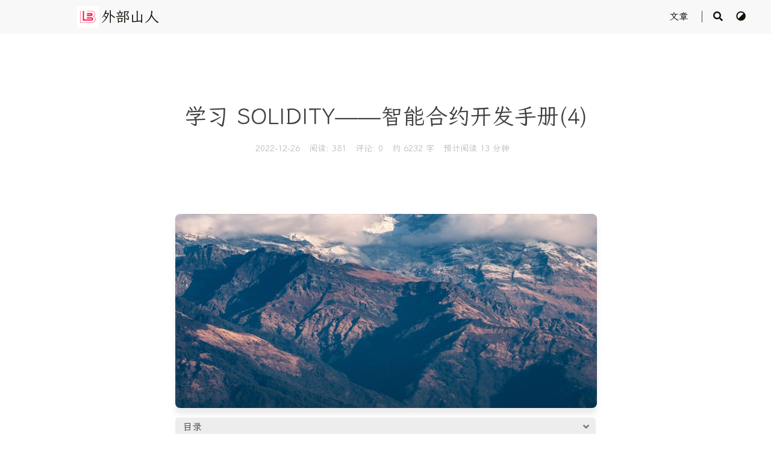

--- FILE ---
content_type: text/html; charset=utf-8
request_url: https://w3er.xyz/posts/web3/learn-solidity-handbook-4/
body_size: 16865
content:
<!DOCTYPE html>
<html lang="zh-CN">

<head>
    <script>
        var _hmt = _hmt || [];
        (function() {
          var hm = document.createElement("script");
          hm.src = "https://hm.baidu.com/hm.js?7b999a9601aa3a1db1010d0567803741";
          var s = document.getElementsByTagName("script")[0]; 
          s.parentNode.insertBefore(hm, s);
        })();
    </script>
    
    <script>
        (function(w,d,s,l,i){w[l]=w[l]||[];w[l].push({'gtm.start':
        new Date().getTime(),event:'gtm.js'});var f=d.getElementsByTagName(s)[0],
        j=d.createElement(s),dl=l!='dataLayer'?'&l='+l:'';j.async=true;j.src=
        'https://www.googletagmanager.com/gtm.js?id='+i+dl;f.parentNode.insertBefore(j,f);
        })(window,document,'script','dataLayer','GTM-MW47RKF');
    </script>
    
    <script async src="https://www.googletagmanager.com/gtag/js?id=G-N4MPLV3KRK"></script>
    <script>
        window.dataLayer = window.dataLayer || [];
        function gtag(){dataLayer.push(arguments);}
        gtag('js', new Date());

        gtag('config', 'G-N4MPLV3KRK');
    </script>
    
    <meta charset="utf-8">
    <meta name="viewport" content="width=device-width, initial-scale=1">
    <meta name="robots" content="noodp" />
    <meta name="baidu_union_verify" content="c5f50d3e48a89605866524b98c77425e">
    <title class="pjax-title">学习 Solidity——智能合约开发手册(4) - 外部山人</title><meta name="Description" content="科技领域自媒体作者，公众号【李留白】作者，全栈开发工程师，关注Web3和AI等领域。"><meta property="og:title" content="学习 Solidity——智能合约开发手册(4)" />
<meta property="og:description" content="1 2 3 4 5 6 7 8 9 10 11 12 13 14 15 16 17 18 19 20 21 22 23 24 25 26 27 28 29 30 目录 1.这本手册是为谁准备的？ 2.必要的前期知识 3.什么是 Solidity？ 4.什么是智能合约？ 5.如何在 Solidity 中声明变量和函数？ 6.智能合约中的变量作用域 7.可见性操作符如何工作 8.什么是构造函数？ 9.接口和抽象合约 10.智能合约示例 #2 11.什么是合约状态？ 12.状态可变关键字（修饰符） 13.数据位置——存储、内存和堆栈 14.typing如何工作 15.Solidity数据类型 16.如何在 Solidity 中声明和初始化数组 17.什么是函数修饰符？ 18.Solidity 中的错误处理——require, assert, revert 19.Solidity 中的继承 20.用构造器参数进行继承 21.Solidity 中的类型转换和类型构造 22.如何在Solidity中处理浮点数 23.哈希、ABI编码和解码 24.如何调用合约和使用 fallback 函数 25.如何发送和接收以太币 26.Solidity库 27.Solidity 中的事件和日志 28.Solidity 中的时间逻辑 29.结论和更多资源 带有构造函数" />
<meta property="og:type" content="article" />
<meta property="og:url" content="https://w3er.xyz/posts/web3/learn-solidity-handbook-4/" /><meta property="article:section" content="posts" />
<meta property="article:published_time" content="2022-12-26T01:21:22+00:00" />
<meta property="article:modified_time" content="2022-12-26T01:59:36+00:00" />

<meta name="twitter:card" content="summary"/>
<meta name="twitter:title" content="学习 Solidity——智能合约开发手册(4)"/>
<meta name="twitter:description" content="1 2 3 4 5 6 7 8 9 10 11 12 13 14 15 16 17 18 19 20 21 22 23 24 25 26 27 28 29 30 目录 1.这本手册是为谁准备的？ 2.必要的前期知识 3.什么是 Solidity？ 4.什么是智能合约？ 5.如何在 Solidity 中声明变量和函数？ 6.智能合约中的变量作用域 7.可见性操作符如何工作 8.什么是构造函数？ 9.接口和抽象合约 10.智能合约示例 #2 11.什么是合约状态？ 12.状态可变关键字（修饰符） 13.数据位置——存储、内存和堆栈 14.typing如何工作 15.Solidity数据类型 16.如何在 Solidity 中声明和初始化数组 17.什么是函数修饰符？ 18.Solidity 中的错误处理——require, assert, revert 19.Solidity 中的继承 20.用构造器参数进行继承 21.Solidity 中的类型转换和类型构造 22.如何在Solidity中处理浮点数 23.哈希、ABI编码和解码 24.如何调用合约和使用 fallback 函数 25.如何发送和接收以太币 26.Solidity库 27.Solidity 中的事件和日志 28.Solidity 中的时间逻辑 29.结论和更多资源 带有构造函数"/>
<meta name="application-name" content="外部山人">
<meta name="apple-mobile-web-app-title" content="外部山人">

<meta name="theme-color" content="#f8f8f8"><link rel="shortcut icon" type="image/x-icon" href="/favicon.ico" />
        <link rel="icon" type="image/png" sizes="32x32" href="/favicon-32x32.png">
        <link rel="icon" type="image/png" sizes="16x16" href="/favicon-16x16.png"><link rel="apple-touch-icon" sizes="180x180" href="/apple-touch-icon.png"><link rel="canonical" href="https://w3er.xyz/posts/web3/learn-solidity-handbook-4/" /><link rel="prev" href="https://w3er.xyz/posts/web3/learn-solidity-handbook-3/" /><link rel="next" href="https://w3er.xyz/posts/web3/learn-solidity-handbook-5/" /><link rel="stylesheet" href="/lib/normalize/normalize.min.css"><link rel="stylesheet" href="/css/style.min.css"><link rel="preload" as="style" onload="this.onload=null;this.rel='stylesheet'" href="/lib/fontawesome-free/all.min.css">
    <noscript><link rel="stylesheet" href="/lib/fontawesome-free/all.min.css"></noscript><link rel="preload" as="style" onload="this.onload=null;this.rel='stylesheet'" href="/lib/animate/animate.min.css">
    <noscript><link rel="stylesheet" href="/lib/animate/animate.min.css"></noscript><script type="application/ld+json">
    {
        "@context": "http://schema.org",
        "@type": "BlogPosting",
        "headline": "学习 Solidity——智能合约开发手册(4)",
        "inLanguage": "zh-CN",
        "mainEntityOfPage": {
            "@type": "WebPage",
            "@id": "https:\/\/w3er.xyz\/posts\/web3\/learn-solidity-handbook-4\/"
        },"image": ["https:\/\/w3er.xyz\/images\/logo.svg"],"genre": "posts","wordcount":  6232 ,
        "url": "https:\/\/w3er.xyz\/posts\/web3\/learn-solidity-handbook-4\/","datePublished": "2022-12-26T01:21:22+00:00","dateModified": "2022-12-26T01:59:36+00:00","publisher": {
            "@type": "Organization",
            "name": "李留白"},"author": {
                "@type": "Person",
                "name": "李留白"
            },"description": ""
    }
    </script></head>

<body header-desktop="" header-mobile="">
    
    <noscript><iframe src="https://www.googletagmanager.com/ns.html?id=GTM-MW47RKF"
    height="0" width="0" style="display:none;visibility:hidden"></iframe></noscript>
    <script type="text/javascript">
        function setTheme(theme) {document.body.setAttribute('theme', theme);}
        function saveTheme(theme) {window.localStorage && localStorage.setItem('theme', theme);}
        function getMeta(metaName) {const metas = document.getElementsByTagName('meta'); for (let i = 0; i < metas.length; i++) if (metas[i].getAttribute('name') === metaName) return metas[i]; return '';}
        if (window.localStorage && localStorage.getItem('theme')) {let theme = localStorage.getItem('theme');theme === 'light' || theme === 'dark' || theme === 'black' ? setTheme(theme) : (window.matchMedia && window.matchMedia('(prefers-color-scheme: dark)').matches ? setTheme('dark') : setTheme('light')); } else { if ('' === 'light' || '' === 'dark' || '' === 'black') setTheme(''), saveTheme(''); else saveTheme('auto'), window.matchMedia && window.matchMedia('(prefers-color-scheme: dark)').matches ? setTheme('dark') : setTheme('light');}
        let metaColors = {'light': '#f8f8f8','dark': '#252627','black': '#000000'}
        getMeta('theme-color').content = metaColors[document.body.getAttribute('theme')];
    </script>
    <div id="back-to-top"></div>
    <div id="mask"></div><div class="wrapper"><div style="display: none"><img src="/android-chrome-512x512.png" width="320" height="320"/></div>
<header class="desktop" id="header-desktop">
    <div class="header-wrapper">
        <div class="header-title">
            <a href="/" title="外部山人"><img
        class="lazyload logo"
        data-src="/images/logo.svg"
        alt="/images/logo.svg"
        title="/images/logo.svg"
    /><span id="desktop-header-typeit" class="typeit"></span></a>
        </div>
        <div class="menu">
            <div class="menu-inner"><a class="menu-item" href="/posts/"> 文章 </a><span class="menu-item delimiter"></span><span class="menu-item search" id="search-desktop">
                        <input type="text" placeholder="搜索文章标题或内容..." id="search-input-desktop">
                        <a href="#" onclick="return false;" class="search-button search-toggle" id="search-toggle-desktop" title="搜索">
                            <i class="fas fa-search fa-fw"></i>
                        </a>
                        <a href="#" onclick="return false;" class="search-button search-clear" id="search-clear-desktop" title="清空">
                            <i class="fas fa-times-circle fa-fw"></i>
                        </a>
                        <span class="search-button search-loading" id="search-loading-desktop">
                            <i class="fas fa-spinner fa-fw fa-spin"></i>
                        </span>
                    </span><a href="#" onclick="return false;" class="menu-item theme-switch" title="切换主题">
                    <i class="fas fa-adjust fa-fw"></i>
                </a></div>
        </div>
    </div>
</header><div style="display: none"><img src="/android-chrome-512x512.png" width="320" height="320"/></div>
<header class="mobile" id="header-mobile">
    <div class="header-container">
        <div class="header-wrapper">
            <div class="header-title">
                <a href="/" title="外部山人"><img
        class="lazyload logo"
        data-src="/images/logo.svg"
        alt="/images/logo.svg"
        title="/images/logo.svg"
    /><span id="mobile-header-typeit" class="typeit"></span></a>
            </div>
            <div class="menu-toggle" id="menu-toggle-mobile">
                <span></span><span></span><span></span>
            </div>
        </div>
        <div class="menu" id="menu-mobile"><div class="search-wrapper">
                    <div class="search mobile" id="search-mobile">
                        <input type="text" placeholder="搜索文章标题或内容..." id="search-input-mobile">
                        <a href="#" onclick="return false;" class="search-button search-toggle" id="search-toggle-mobile" title="搜索">
                            <i class="fas fa-search fa-fw"></i>
                        </a>
                        <a href="#" onclick="return false;" class="search-button search-clear" id="search-clear-mobile" title="清空">
                            <i class="fas fa-times-circle fa-fw"></i>
                        </a>
                        <span class="search-button search-loading" id="search-loading-mobile">
                            <i class="fas fa-spinner fa-fw fa-spin"></i>
                        </span>
                    </div>
                    <a href="#" onclick="return false;" class="search-cancel" id="search-cancel-mobile">
                        取消
                    </a>
                </div><a class="menu-item" href="/posts/" title="">文章</a><a href="#" onclick="return false;" class="menu-item theme-switch" title="切换主题">
                <i class="fas fa-adjust fa-fw"></i>
            </a></div>
    </div>
</header>
<div class="search-dropdown desktop">
    <div id="search-dropdown-desktop"></div>
</div>
<div class="search-dropdown mobile">
    <div id="search-dropdown-mobile"></div>
</div>
<main class="main">
            <div class="container"><script src="/qrcode.js"></script><div class="toc" id="toc-auto">
        <h2 class="toc-title">目录</h2>
        <div class="toc-content" id="toc-content-auto"></div>
        
        
    </div><script>document.getElementsByTagName("main")[0].setAttribute("pageStyle", "normal")</script><script>document.getElementsByTagName("main")[0].setAttribute("autoTOC", "false")</script><article class="page single"><h1 class="single-title animate__animated animate__flipInX">学习 Solidity——智能合约开发手册(4)</h1><div class="post-meta">
            <div class="post-meta-line">
                
                
                

                
            </div>
            <div class="post-meta-line"><span style="padding-right:10px;"><time datetime="2022-12-26">2022-12-26</time> </span>
                <span style="padding-right:10px;">阅读: <span id="/posts/web3/learn-solidity-handbook-4/" class="waline-visitor-count" ></span></span>
                <span style="padding-right:10px;">评论: <span id="/posts/web3/learn-solidity-handbook-4/" class="waline-comment-count" ></span></span>
                <span style="padding-right:10px;">约 6232 字</span>
                <span style="padding-right:10px;">预计阅读 13 分钟</span></div>
        </div><div class="featured-image-preview-post " style="background-image: url(https://hicoldcat.oss-cn-hangzhou.aliyuncs.com/img/20221219221551.png);">
                
            </div><div class="details toc open" id="toc-static"  kept="true">
                <div class="details-summary toc-title">
                    <span>目录</span>
                    <span><i class="details-icon fas fa-angle-right"></i></span>
                </div>
                <div class="details-content toc-content" id="toc-content-static"><nav id="TableOfContents">
  <ul>
    <li><a href="#带有构造函数参数的继承">带有构造函数参数的继承</a></li>
    <li><a href="#solidity-中的类型转换和类型构造">Solidity 中的类型转换和类型构造</a></li>
    <li><a href="#如何在-solidity-中使用浮点数">如何在 Solidity 中使用浮点数</a></li>
    <li><a href="#哈希abi-编码和解码">哈希、ABI 编码和解码</a></li>
    <li><a href="#如何调用合约和使用回溯函数">如何调用合约和使用回溯函数</a></li>
  </ul>
</nav></div>
            </div><div class="content heti" id="content"><div class="highlight"><div class="chroma">
<table class="lntable"><tr><td class="lntd">
<pre tabindex="0" class="chroma"><code><span class="lnt"> 1
</span><span class="lnt"> 2
</span><span class="lnt"> 3
</span><span class="lnt"> 4
</span><span class="lnt"> 5
</span><span class="lnt"> 6
</span><span class="lnt"> 7
</span><span class="lnt"> 8
</span><span class="lnt"> 9
</span><span class="lnt">10
</span><span class="lnt">11
</span><span class="lnt">12
</span><span class="lnt">13
</span><span class="lnt">14
</span><span class="lnt">15
</span><span class="lnt">16
</span><span class="lnt">17
</span><span class="lnt">18
</span><span class="lnt">19
</span><span class="lnt">20
</span><span class="lnt">21
</span><span class="lnt">22
</span><span class="lnt">23
</span><span class="lnt">24
</span><span class="lnt">25
</span><span class="lnt">26
</span><span class="lnt">27
</span><span class="lnt">28
</span><span class="lnt">29
</span><span class="lnt">30
</span></code></pre></td>
<td class="lntd">
<pre tabindex="0" class="chroma"><code class="language-txt" data-lang="txt"><span class="line"><span class="cl">目录
</span></span><span class="line"><span class="cl">    1.这本手册是为谁准备的？
</span></span><span class="line"><span class="cl">    2.必要的前期知识
</span></span><span class="line"><span class="cl">    3.什么是 Solidity？
</span></span><span class="line"><span class="cl">    4.什么是智能合约？
</span></span><span class="line"><span class="cl">    5.如何在 Solidity 中声明变量和函数？
</span></span><span class="line"><span class="cl">    6.智能合约中的变量作用域
</span></span><span class="line"><span class="cl">    7.可见性操作符如何工作
</span></span><span class="line"><span class="cl">    8.什么是构造函数？
</span></span><span class="line"><span class="cl">    9.接口和抽象合约
</span></span><span class="line"><span class="cl">    10.智能合约示例 #2
</span></span><span class="line"><span class="cl">    11.什么是合约状态？
</span></span><span class="line"><span class="cl">    12.状态可变关键字（修饰符）
</span></span><span class="line"><span class="cl">    13.数据位置——存储、内存和堆栈
</span></span><span class="line"><span class="cl">    14.typing如何工作
</span></span><span class="line"><span class="cl">    15.Solidity数据类型
</span></span><span class="line"><span class="cl">    16.如何在 Solidity 中声明和初始化数组
</span></span><span class="line"><span class="cl">    17.什么是函数修饰符？
</span></span><span class="line"><span class="cl">    18.Solidity 中的错误处理——require, assert, revert
</span></span><span class="line"><span class="cl">    19.Solidity 中的继承
</span></span><span class="line"><span class="cl">    20.用构造器参数进行继承
</span></span><span class="line"><span class="cl">    21.Solidity 中的类型转换和类型构造
</span></span><span class="line"><span class="cl">    22.如何在Solidity中处理浮点数
</span></span><span class="line"><span class="cl">    23.哈希、ABI编码和解码
</span></span><span class="line"><span class="cl">    24.如何调用合约和使用 fallback 函数
</span></span><span class="line"><span class="cl">    25.如何发送和接收以太币
</span></span><span class="line"><span class="cl">    26.Solidity库
</span></span><span class="line"><span class="cl">    27.Solidity 中的事件和日志
</span></span><span class="line"><span class="cl">    28.Solidity 中的时间逻辑
</span></span><span class="line"><span class="cl">    29.结论和更多资源
</span></span></code></pre></td></tr></table>
</div>
</div><h2 id="带有构造函数参数的继承">带有构造函数参数的继承</h2>
<p>一些构造函数指定输入参数，因此它们需要您在实例化智能合约时将参数传递给它们。</p>
<p>如果该智能合约是父合约，则其派生合约也必须传递参数以实例化父合约。</p>
<p>有两种方法可以将参数传递给父合约——在列出父合约的语句中，或者直接在每个父合约的构造函数中。您可以在下面看到这两种方法：</p>
<p><img
        class="lazyload"
        data-src="https://hicoldcat.oss-cn-hangzhou.aliyuncs.com/img/20221226092536.png"
        alt="https://hicoldcat.oss-cn-hangzhou.aliyuncs.com/img/20221226092536.png"
        title="https://hicoldcat.oss-cn-hangzhou.aliyuncs.com/img/20221226092536.png"
    /></p>
<p>在合约的方法 2 <code>ChildTwo</code>中，您会注意到传递给父合约的参数首先提供给子合约，然后才向上传递到继承链。</p>
<p>这不是必需的，但却是一种非常常见的模式。关键是父合约构造函数期望将数据传递给它们的地方，我们需要在实例化子合约时提供它们。</p>
<h2 id="solidity-中的类型转换和类型构造">Solidity 中的类型转换和类型构造</h2>
<p>有时我们需要将一种数据类型转换为另一种数据类型。当我们这样做时，我们需要非常小心地转换数据以及计算机如何理解转换后的数据。</p>
<p>正如我们在关于类型化数据的讨论中看到的那样，JavaScript 有时会对数据做一些奇怪的事情，因为它是动态类型化的。但这也是为什么一般介绍类型转换和类型转换的概念很有用。</p>
<p>采用以下 JavaScript 代码：</p>
<div class="highlight"><div class="chroma">
<table class="lntable"><tr><td class="lntd">
<pre tabindex="0" class="chroma"><code><span class="lnt">1
</span><span class="lnt">2
</span><span class="lnt">3
</span><span class="lnt">4
</span></code></pre></td>
<td class="lntd">
<pre tabindex="0" class="chroma"><code class="language-solidity" data-lang="solidity"><span class="line"><span class="cl"><span class="kd">var</span> <span class="n">a</span> <span class="o">=</span> <span class="s">&#34;1&#34;</span>
</span></span><span class="line"><span class="cl"><span class="kd">var</span> <span class="n">b</span> <span class="o">=</span> <span class="n">a</span> <span class="o">+</span>  <span class="mi">9</span> <span class="c1">// we get the string &#39;19&#39;!!
</span></span></span><span class="line"><span class="cl"><span class="c1"></span><span class="kr">typeof</span> <span class="n">a</span> <span class="c1">// string
</span></span></span><span class="line"><span class="cl"><span class="c1"></span><span class="kr">typeof</span> <span class="n">b</span> <span class="c1">// string 
</span></span></span></code></pre></td></tr></table>
</div>
</div><p>有两种方法可以将变量<code>a</code>转换为整数。第一个称为类型转换，由程序员显式完成，通常涉及一个类似构造函数的运算符，它使用<code>()</code>.</p>
<div class="highlight"><div class="chroma">
<table class="lntable"><tr><td class="lntd">
<pre tabindex="0" class="chroma"><code><span class="lnt">1
</span><span class="lnt">2
</span></code></pre></td>
<td class="lntd">
<pre tabindex="0" class="chroma"><code class="language-solidity" data-lang="solidity"><span class="line"><span class="cl"><span class="n">a</span> <span class="o">=</span> <span class="n">Number</span><span class="p">(</span><span class="n">a</span><span class="p">)</span> <span class="c1">// Type casting the string to number is explicit.
</span></span></span><span class="line"><span class="cl"><span class="c1"></span><span class="kr">typeof</span> <span class="n">a</span> <span class="c1">// number
</span></span></span></code></pre></td></tr></table>
</div>
</div><div class="highlight"><div class="chroma">
<table class="lntable"><tr><td class="lntd">
<pre tabindex="0" class="chroma"><code><span class="lnt">1
</span></code></pre></td>
<td class="lntd">
<pre tabindex="0" class="chroma"><code class="language-solidity" data-lang="solidity"><span class="line"><span class="cl"><span class="kd">var</span> <span class="n">b</span> <span class="o">=</span> <span class="n">a</span> <span class="o">+</span>  <span class="mi">9</span> <span class="c1">// 10. A number. More intuitive!
</span></span></span></code></pre></td></tr></table>
</div>
</div><p>现在让我们重置<code>a</code>为字符串并进行隐式转换，也称为类型转换。这是编译器在执行程序时隐式完成的。</p>
<div class="highlight"><div class="chroma">
<table class="lntable"><tr><td class="lntd">
<pre tabindex="0" class="chroma"><code><span class="lnt">1
</span><span class="lnt">2
</span><span class="lnt">3
</span><span class="lnt">4
</span><span class="lnt">5
</span><span class="lnt">6
</span><span class="lnt">7
</span><span class="lnt">8
</span></code></pre></td>
<td class="lntd">
<pre tabindex="0" class="chroma"><code class="language-solidity" data-lang="solidity"><span class="line"><span class="cl"><span class="n">a</span> <span class="o">=</span> <span class="s">&#39;1&#39;</span>
</span></span><span class="line"><span class="cl"><span class="kd">var</span> <span class="n">b</span> <span class="o">=</span> <span class="n">a</span> <span class="o">*</span> <span class="mi">9</span> <span class="c1">// Unlike addition, this doesn&#39;t concatenate but implicitly converts &#39;a&#39; to a number! 
</span></span></span><span class="line"><span class="cl"><span class="c1"></span>
</span></span><span class="line"><span class="cl">
</span></span><span class="line"><span class="cl"><span class="n">b</span> <span class="c1">// number 9, as expected!
</span></span></span><span class="line"><span class="cl"><span class="c1"></span><span class="kr">typeof</span> <span class="n">b</span> <span class="c1">// number
</span></span></span><span class="line"><span class="cl"><span class="c1"></span>
</span></span><span class="line"><span class="cl"><span class="kr">typeof</span> <span class="n">a</span> <span class="c1">// still a string…
</span></span></span></code></pre></td></tr></table>
</div>
</div><p>在 Solidity 中，类型转换（显式转换）在某些类型之间是允许的，并且看起来像这样：</p>
<div class="highlight"><div class="chroma">
<table class="lntable"><tr><td class="lntd">
<pre tabindex="0" class="chroma"><code><span class="lnt">1
</span><span class="lnt">2
</span><span class="lnt">3
</span><span class="lnt">4
</span><span class="lnt">5
</span><span class="lnt">6
</span><span class="lnt">7
</span><span class="lnt">8
</span><span class="lnt">9
</span></code></pre></td>
<td class="lntd">
<pre tabindex="0" class="chroma"><code class="language-solidity" data-lang="solidity"><span class="line"><span class="cl"><span class="kt">uint256</span> <span class="n">a</span> <span class="o">=</span> <span class="mi">2022</span><span class="p">;</span>
</span></span><span class="line"><span class="cl"><span class="kt">bytes32</span> <span class="n">b</span> <span class="o">=</span> <span class="kt">bytes32</span><span class="p">(</span><span class="n">a</span><span class="p">);</span>
</span></span><span class="line"><span class="cl">
</span></span><span class="line"><span class="cl">
</span></span><span class="line"><span class="cl"><span class="c1">// b now has a value of 
</span></span></span><span class="line"><span class="cl"><span class="c1">// 0x00000000000000000000000000000000000000000000000000000000000007e6
</span></span></span><span class="line"><span class="cl"><span class="c1"></span>
</span></span><span class="line"><span class="cl"><span class="c1">// which is 32 bytes (256) bits of data represented in 
</span></span></span><span class="line"><span class="cl"><span class="c1">// 64 Hexadecimal Characters, where each character is 4 bits (0.5 bytes).
</span></span></span></code></pre></td></tr></table>
</div>
</div><p>在此示例中，我们将大小为 256 位的整数（因为 8 位构成 1 个字节，这是 32 个字节）转换为大小为 32 的字节数组。</p>
<p>由于 2022 的整数值和字节值的长度均为 32 字节, 转换中没有信息“丢失”。</p>
<p>但是，如果您尝试将 256 位转换为 18 位（1 字节），会发生什么情况？尝试在基于浏览器的 Remix IDE 中运行以下命令：</p>
<div class="highlight"><div class="chroma">
<table class="lntable"><tr><td class="lntd">
<pre tabindex="0" class="chroma"><code><span class="lnt">1
</span><span class="lnt">2
</span><span class="lnt">3
</span><span class="lnt">4
</span><span class="lnt">5
</span><span class="lnt">6
</span><span class="lnt">7
</span><span class="lnt">8
</span></code></pre></td>
<td class="lntd">
<pre tabindex="0" class="chroma"><code class="language-solidity" data-lang="solidity"><span class="line"><span class="cl"><span class="kd">contract</span> <span class="nc">Conversions</span> <span class="p">{</span>
</span></span><span class="line"><span class="cl">   <span class="kd">function</span> <span class="nf">explicit256To8</span><span class="p">()</span> <span class="k">public</span> <span class="k">pure</span> <span class="k">returns</span> <span class="p">(</span><span class="kt">uint8</span><span class="p">)</span> <span class="p">{</span>
</span></span><span class="line"><span class="cl">       <span class="kt">uint256</span> <span class="n">a</span> <span class="o">=</span> <span class="mi">2022</span><span class="p">;</span>
</span></span><span class="line"><span class="cl">       <span class="kt">uint8</span> <span class="n">b</span> <span class="o">=</span> <span class="kt">uint8</span><span class="p">(</span><span class="n">a</span><span class="p">);</span>
</span></span><span class="line"><span class="cl">       <span class="k">return</span> <span class="n">b</span><span class="p">;</span> <span class="c1">// 230.   
</span></span></span><span class="line"><span class="cl"><span class="c1"></span>
</span></span><span class="line"><span class="cl">   <span class="p">}</span>
</span></span><span class="line"><span class="cl"><span class="p">}</span>
</span></span></code></pre></td></tr></table>
</div>
</div><p>为什么整数 2022 会转换为 230？这显然是一个不受欢迎且意外的价值变化。一个错误，对吧？</p>
<p>原因是大小为 256 位的无符号整数将包含 256 个二进制数字（0 或 1）。因此<code>a</code>保留整数值“2022”，该值（以位为单位）将有 256 位数字，其中大部分为 0，除了最后 11 位数字将是&hellip;（通过将 2022 从十进制系统转换为<a href="https://decimaltobinary.com/256-in-binary" target="_blank" rel="noopener noreffer">这里</a>是二进制）。</p>
<p>另一方面，<code>b</code>的值将只有 8 位或数字，即 11100110。这个二进制数在转换为十进制时（您可以使用相同的转换器 - 只需填写另一个框！）是 230。不是 2022。</p>
<p>哎呀。</p>
<p>所以发生了什么事？当我们将整数的大小从 256 位减少到 8 位时，我们最终去掉了数据的前三位数字 (11111100110)，这完全改变了二进制值！</p>
<p>伙计们，这是信息丢失。</p>
<p>因此，当您显式转换时，编译器在某些情况下会让您这样做。但是您可能会丢失数据，并且编译器会假设您知道自己在做什么，因为您明确要求这样做。这可能是许多错误的根源，因此请确保正确测试代码以获得预期结果，并在将数据显式转换为较小尺寸时要小心。</p>
<p>投射到更大的尺寸不会导致数据丢失。由于 2022 只需要 11 位来表示，您可以将变量<code>a</code>声明为类型<code>uint16</code>，然后将其向上转换为<code>uint256</code>类型<code>b</code>变量而不会丢失数据。</p>
<p>另一种有问题的转换是当您从无符号整数转换为有符号整数时。尝试以下示例：</p>
<div class="highlight"><div class="chroma">
<table class="lntable"><tr><td class="lntd">
<pre tabindex="0" class="chroma"><code><span class="lnt">1
</span><span class="lnt">2
</span><span class="lnt">3
</span><span class="lnt">4
</span><span class="lnt">5
</span><span class="lnt">6
</span><span class="lnt">7
</span><span class="lnt">8
</span></code></pre></td>
<td class="lntd">
<pre tabindex="0" class="chroma"><code class="language-solidity" data-lang="solidity"><span class="line"><span class="cl"><span class="kd">contract</span> <span class="nc">Conversions</span> <span class="p">{</span>
</span></span><span class="line"><span class="cl">   <span class="kd">function</span> <span class="nf">unsignedToSigned</span><span class="p">()</span> <span class="k">public</span> <span class="k">pure</span> <span class="k">returns</span> <span class="p">(</span><span class="kt">int16</span><span class="p">,</span> <span class="kt">uint16</span><span class="p">)</span> <span class="p">{</span>
</span></span><span class="line"><span class="cl">       <span class="kt">int16</span> <span class="n">a</span> <span class="o">=</span> <span class="o">-</span><span class="mi">2022</span><span class="p">;</span>
</span></span><span class="line"><span class="cl">       <span class="kt">uint16</span> <span class="n">b</span> <span class="o">=</span> <span class="kt">uint16</span><span class="p">(</span><span class="n">a</span><span class="p">);</span>
</span></span><span class="line"><span class="cl">       <span class="c1">// uint256 c = uint256(a); // Compiler will complain
</span></span></span><span class="line"><span class="cl"><span class="c1"></span>       <span class="k">return</span> <span class="p">(</span><span class="n">a</span><span class="p">,</span> <span class="n">b</span><span class="p">);</span> <span class="c1">// b is 63514
</span></span></span><span class="line"><span class="cl"><span class="c1"></span>   <span class="p">}</span>
</span></span><span class="line"><span class="cl"><span class="p">}</span>
</span></span></code></pre></td></tr></table>
</div>
</div><p>请注意，<code>a</code>作为大小为 16 位的有符号整数，将 -2022 保存为（负整数）值。如果我们明确地将其类型转换为<em>无符号</em>整数（仅正数）值，编译器会让我们这样做。</p>
<p>但是如果你运行代码，你会发现<code>b</code>不是-2022 而是 63,514！因为<code>uint</code>无法保存有关减号的信息，它丢失了该数据，并且生成的二进制被转换为大量十进制（以 10 为底）数字 - 显然不受欢迎，并且是一个错误。</p>
<p>如果你更进一步，取消<code>c</code>注释分配值的行，你会看到编译器抱怨“<em>不允许从“int16”到“uint256”的显式类型转换”</em>。即使我们在<code>uint256</code>向上转换到更多的位，因为<code>c</code>是一个无符号整数，它不能包含负号信息。</p>
<p>因此，在显式转换时，请务必考虑在强制编译器更改数据类型后该值的计算结果。它是许多错误和代码错误的根源。</p>
<p><a href="https://betterprogramming.pub/solidity-tutorial-all-about-conversion-661130eb8bec" target="_blank" rel="noopener noreffer">Solidity 类型转换和类型转换还有更多内容，您可以在本文中深入了解一些细节</a>。</p>
<h2 id="如何在-solidity-中使用浮点数">如何在 Solidity 中使用浮点数</h2>
<p>Solidity 并不处理小数点。这在未来可能会改变，但目前您无法真正使用固定（浮动）点数，如 93.6。事实上，在您的 Remix IDE 中键入<code>int256 floating = 93.6;</code> 会抛出如下错误：<em>Error: Type rational_const 468 / 5 is not implicitly convertible to expected type int256</em></p>
<p>这里发生了什么？468 除以 5 是 93.6，这似乎是一个奇怪的错误，但这基本上是编译器说它不能处理浮点数。</p>
<p>按照错误的提示，将变量的类型声明为<code>fixed</code>或<code>ufixed16x1</code>。</p>
<div class="highlight"><div class="chroma">
<table class="lntable"><tr><td class="lntd">
<pre tabindex="0" class="chroma"><code><span class="lnt">1
</span></code></pre></td>
<td class="lntd">
<pre tabindex="0" class="chroma"><code class="language-solidity" data-lang="solidity"><span class="line"><span class="cl"><span class="kt">fixed</span> <span class="n">floating</span> <span class="o">=</span> <span class="mi">93</span><span class="p">.</span><span class="mi">6</span><span class="p">;</span>
</span></span></code></pre></td></tr></table>
</div>
</div><p>您将收到“ <em>UnimplementedFeatureError: Not yet implemented - FixedPointType</em> ”错误。</p>
<p>因此，在 Solidity 中，我们通过将浮点数乘以 10 提高到小数点右侧小数位数的指数，将浮点数转换为整数（无小数点）来解决这个问题。</p>
<p>在这种情况下，我们将 93.6 乘以 10 得到 936，我们必须在某处的变量中跟踪我们的因子 (10)。如果数字是 93.2355，我们会将其乘以 10 的 4 次方，因为我们需要将小数点右移 4 位以使数字完整。</p>
<p>使用 ERC 代币时，我们会注意到小数位通常为 10、12 或 18。</p>
<p>例如，1 Ether 是 1*(10^18) wei，即 1 后跟 18 个零。如果我们想用浮点数表示，我们需要将 1000000000000000000 除以 10^18（这将得到 1），但如果它是 1500000000000000000 wei，那么除以 10^18 将在 Solidity 中抛出编译器错误，因为它无法处理 1.5 的返回值。</p>
<p>在科学计数法中，10^18 也表示为 1e18，其中 1e 表示 10，后面的数字表示 1e 的指数。</p>
<p>所以下面的代码会产生一个编译器错误：“<em>Return argument type rational_const 3 / 2 is not implicitly convertible to expected type…int256</em> ”：</p>
<div class="highlight"><div class="chroma">
<table class="lntable"><tr><td class="lntd">
<pre tabindex="0" class="chroma"><code><span class="lnt">1
</span><span class="lnt">2
</span><span class="lnt">3
</span><span class="lnt">4
</span></code></pre></td>
<td class="lntd">
<pre tabindex="0" class="chroma"><code class="language-solidity" data-lang="solidity"><span class="line"><span class="cl"><span class="kd">function</span> <span class="nf">divideBy1e18</span><span class="p">()</span><span class="k">public</span> <span class="k">pure</span> <span class="k">returns</span> <span class="p">(</span><span class="kt">int</span><span class="p">)</span> <span class="p">{</span>
</span></span><span class="line"><span class="cl">    <span class="k">return</span> <span class="mi">1500000000000000000</span><span class="o">/</span><span class="p">(</span><span class="mi">1</span><span class="n">e18</span><span class="p">);</span> <span class="c1">// 1.5 → Solidity can’t handle this.
</span></span></span><span class="line"><span class="cl"><span class="c1"></span>
</span></span><span class="line"><span class="cl"><span class="p">}</span>
</span></span></code></pre></td></tr></table>
</div>
</div><p>上述除法运算的结果是 1.5，但是有小数点，Solidity 目前不支持。因此 Solidity 智能合约返回非常大的数字，通常最多 18 位小数，这超出了 JavaScript 的处理能力。因此，您需要在前端使用 JavaScript 库（例如为 <a href="https://docs.ethers.io/v5/api/utils/bignumber/" target="_blank" rel="noopener noreffer">BigNumber</a> 类型实现辅助函数的 Ethersjs）适当地处理它。</p>
<h2 id="哈希abi-编码和解码">哈希、ABI 编码和解码</h2>
<p>随着您更多地使用 Solidity，您会看到一些听起来很奇怪的术语，例如哈希、ABI 编码和 ABI 解码。</p>
<p>虽然这些可能需要花费一些精力来理解，但它们对于使用加密技术（尤其是以太坊）来说是非常基础的。它们原则上并不复杂，但一开始可能有点难以掌握。</p>
<p>让我们从哈希开始。使用加密数学，您可以将<strong>任何</strong>数据转换为（非常大的）唯一整数。此操作称为散列。哈希算法有一些关键属性：</p>
<ol>
<li>它们是确定性的——相同的输入每次**都会产生相同的输出。**但是使用不同的输入产生相同输出的机会是极不可能的。</li>
<li>如果您只有输出，则不可能（或计算上不可行）对输入进行逆向工程。这是一个单向过程。</li>
<li>输出的大小（长度）是固定的——无论输入大小如何，算法都会为所有输入生成固定大小的输出。换句话说，哈希算法的输出将始终具有固定的位数，具体取决于算法。</li>
</ol>
<p>有许多算法是哈希的行业标准，但您可能会最常见地看到 SHA256 和 Keccak256。这些非常相似。256 指的是大小——生成的散列中的位数。</p>
<p>例如，转到<a href="https://emn178.github.io/online-tools/keccak_256.html" target="_blank" rel="noopener noreffer">此站点</a>并将“FreeCodeCamp”复制并粘贴到文本输入中。使用 Keccak256 算法，输出将（始终）为<code>796457686bfec5f60e84447d256aba53edb09fb2015bea86eb27f76e9102b67a</code>.</p>
<p>这是一个 64 字符的十六进制字符串，由于十六进制字符串中的每个字符代表 4 位，因此该十六进制字符串为 256 位（32 字节长）。</p>
<p>现在，删除文本输入框中除“F”之外的所有内容。结果是一个完全不同的十六进制字符串，但它仍然有 64 个字符。这是 Keccak265 哈希算法的“固定大小”性质。</p>
<p>现在粘贴回“FreeCodeCamp”并更改任何字符。你可以把“F”变成小写。或者加一个空格。对于您所做的每个单独更改，哈希十六进制字符串输出都会发生很大变化，但大小不变。</p>
<p>这是散列算法的一个重要好处。最细微的变化都会大大改变散列。这意味着您始终可以通过比较它们的哈希来测试两个事物是否相同（或根本没有被篡改）。</p>
<p>在 Solidity 中，比较哈希比比较原始数据类型要高效得多。</p>
<p>例如，比较两个字符串通常是通过比较它们的 ABI 编码（字节）形式的哈希值来完成的。在 Solidity 中比较两个字符串的常见辅助函数如下所示：</p>
<div class="highlight"><div class="chroma">
<table class="lntable"><tr><td class="lntd">
<pre tabindex="0" class="chroma"><code><span class="lnt">1
</span><span class="lnt">2
</span><span class="lnt">3
</span><span class="lnt">4
</span><span class="lnt">5
</span><span class="lnt">6
</span><span class="lnt">7
</span><span class="lnt">8
</span></code></pre></td>
<td class="lntd">
<pre tabindex="0" class="chroma"><code class="language-solidity" data-lang="solidity"><span class="line"><span class="cl"><span class="kd">function</span> <span class="nf">compareStrings</span><span class="p">(</span><span class="kt">string</span> <span class="k">memory</span> <span class="n">str1</span><span class="p">,</span> <span class="kt">string</span> <span class="k">memory</span> <span class="n">str2</span><span class="p">)</span>
</span></span><span class="line"><span class="cl">        <span class="k">public</span>
</span></span><span class="line"><span class="cl">        <span class="k">pure</span>
</span></span><span class="line"><span class="cl">        <span class="k">returns</span> <span class="p">(</span><span class="kt">bool</span><span class="p">)</span>
</span></span><span class="line"><span class="cl">    <span class="p">{</span>
</span></span><span class="line"><span class="cl">        <span class="k">return</span> <span class="p">(</span><span class="nb">keccak256</span><span class="p">(</span><span class="nb">abi</span><span class="p">.</span><span class="nb">encodePacked</span><span class="p">((</span><span class="n">str1</span><span class="p">)))</span> <span class="o">==</span>
</span></span><span class="line"><span class="cl">            <span class="nb">keccak256</span><span class="p">(</span><span class="nb">abi</span><span class="p">.</span><span class="nb">encodePacked</span><span class="p">((</span><span class="n">str2</span><span class="p">))));</span>
</span></span><span class="line"><span class="cl">    <span class="p">}</span>
</span></span></code></pre></td></tr></table>
</div>
</div><p>稍后我们将讨论什么是 ABI 编码，但请注意<code>encodePacked()</code>的结果是一个<code>bytes</code>,使用了keccak256 算法（这是 Solidity 使用的本机哈希算法）对其进行哈希处理的数组。比较散列输出（256 位整数）是否相等。</p>
<p>现在让我们转向 ABI 编码。首先，我们记得 ABI（应用程序二进制接口）是指定如何与部署的智能合约进行交互的接口。ABI 编码是将给定元素从 ABI 转换为字节以便 EVM 可以处理它的过程。</p>
<p>EVM 在位和字节上运行计算。因此，编码是<a href="https://stackoverflow.com/questions/14822323/why-is-encoding-and-decoding-needed-for-any-programming-language-database" target="_blank" rel="noopener noreffer">将结构化输入数据转换为字节</a>以便计算机可以对其进行操作的过程。解码是将字节转换回结构化数据的逆过程。有时，编码也称为“序列化”。</p>
<p>你可以在<a href="https://docs.soliditylang.org/en/latest/cheatsheet.html#global-variables" target="_blank" rel="noopener noreffer">这里</a>阅读更多关于全局变量abi提供的solidity内置方法，这些方法做不同类型的编码和解码。编码数据的方法将它们转换为字节数组（<code>bytes</code>数据类型）。反过来说，对其输入进行解码的方法希望将字节数据类型作为输入，然后将其转换成被编码的数据类型。</p>
<p>您可以在以下代码片段中观察到这一点：</p>
<div class="highlight"><div class="chroma">
<table class="lntable"><tr><td class="lntd">
<pre tabindex="0" class="chroma"><code><span class="lnt"> 1
</span><span class="lnt"> 2
</span><span class="lnt"> 3
</span><span class="lnt"> 4
</span><span class="lnt"> 5
</span><span class="lnt"> 6
</span><span class="lnt"> 7
</span><span class="lnt"> 8
</span><span class="lnt"> 9
</span><span class="lnt">10
</span><span class="lnt">11
</span><span class="lnt">12
</span><span class="lnt">13
</span><span class="lnt">14
</span><span class="lnt">15
</span><span class="lnt">16
</span><span class="lnt">17
</span><span class="lnt">18
</span><span class="lnt">19
</span><span class="lnt">20
</span><span class="lnt">21
</span><span class="lnt">22
</span><span class="lnt">23
</span><span class="lnt">24
</span><span class="lnt">25
</span><span class="lnt">26
</span><span class="lnt">27
</span></code></pre></td>
<td class="lntd">
<pre tabindex="0" class="chroma"><code class="language-solidity" data-lang="solidity"><span class="line"><span class="cl"><span class="c1">// SPDX-License-Identifier: MIT
</span></span></span><span class="line"><span class="cl"><span class="c1"></span><span class="k">pragma solidity</span> <span class="o">^</span><span class="mi">0</span><span class="p">.</span><span class="mi">8</span><span class="p">.</span><span class="mi">13</span><span class="p">;</span>
</span></span><span class="line"><span class="cl">
</span></span><span class="line"><span class="cl"><span class="kd">contract</span> <span class="nc">EncodeDecode</span> <span class="p">{</span>
</span></span><span class="line"><span class="cl">
</span></span><span class="line"><span class="cl">
</span></span><span class="line"><span class="cl"><span class="c1">// Encode each of  the arguments into bytes
</span></span></span><span class="line"><span class="cl"><span class="c1"></span>    <span class="kd">function</span> <span class="nf">encode</span><span class="p">(</span>
</span></span><span class="line"><span class="cl">        <span class="kt">uint</span> <span class="n">x</span><span class="p">,</span>
</span></span><span class="line"><span class="cl">        <span class="kt">address</span> <span class="n">addr</span><span class="p">,</span>
</span></span><span class="line"><span class="cl">        <span class="kt">uint</span><span class="p">[]</span> <span class="n">calldata</span> <span class="n">arr</span>
</span></span><span class="line"><span class="cl">    <span class="p">)</span> <span class="k">external</span> <span class="k">pure</span> <span class="k">returns</span> <span class="p">(</span><span class="kt">bytes</span> <span class="k">memory</span><span class="p">)</span> <span class="p">{</span>
</span></span><span class="line"><span class="cl">        <span class="k">return</span> <span class="nb">abi</span><span class="p">.</span><span class="nb">encode</span><span class="p">(</span><span class="n">x</span><span class="p">,</span> <span class="n">addr</span><span class="p">,</span> <span class="n">arr</span><span class="p">);</span>
</span></span><span class="line"><span class="cl">    <span class="p">}</span>
</span></span><span class="line"><span class="cl">
</span></span><span class="line"><span class="cl">    <span class="kd">function</span> <span class="nf">decode</span><span class="p">(</span><span class="kt">bytes</span> <span class="n">calldata</span> <span class="n">bytesData</span><span class="p">)</span>
</span></span><span class="line"><span class="cl">        <span class="k">external</span>
</span></span><span class="line"><span class="cl">        <span class="k">pure</span>
</span></span><span class="line"><span class="cl">        <span class="k">returns</span> <span class="p">(</span>
</span></span><span class="line"><span class="cl">            <span class="kt">uint</span> <span class="n">x</span><span class="p">,</span>
</span></span><span class="line"><span class="cl">            <span class="kt">address</span> <span class="n">addr</span><span class="p">,</span>
</span></span><span class="line"><span class="cl">            <span class="kt">uint</span><span class="p">[]</span> <span class="k">memory</span> <span class="n">arr</span>
</span></span><span class="line"><span class="cl">        <span class="p">)</span>
</span></span><span class="line"><span class="cl">    <span class="p">{</span>
</span></span><span class="line"><span class="cl">        <span class="p">(</span><span class="n">x</span><span class="p">,</span> <span class="n">addr</span><span class="p">,</span> <span class="n">arr</span><span class="p">)</span> <span class="o">=</span> <span class="nb">abi</span><span class="p">.</span><span class="nb">decode</span><span class="p">(</span><span class="n">bytesData</span><span class="p">,</span> <span class="p">(</span><span class="kt">uint</span><span class="p">,</span> <span class="kt">address</span><span class="p">,</span> <span class="kt">uint</span><span class="p">[]));</span>
</span></span><span class="line"><span class="cl">    <span class="p">}</span>
</span></span><span class="line"><span class="cl"><span class="p">}</span>
</span></span></code></pre></td></tr></table>
</div>
</div><p>我在Remix中运行了上述程序，并在encode()中使用了以下输入：1981, 0x3C44CddB6a900fa2b585dd299e03d12FA4293BC, [1,2,3,4]。</p>
<div class="highlight"><div class="chroma">
<table class="lntable"><tr><td class="lntd">
<pre tabindex="0" class="chroma"><code><span class="lnt">1
</span></code></pre></td>
<td class="lntd">
<pre tabindex="0" class="chroma"><code class="language-fallback" data-lang="fallback"><span class="line"><span class="cl">And the bytes I got returned were represented in hexadecimal form as: [base64].
</span></span></code></pre></td></tr></table>
</div>
</div><p>我把这个作为输入参数输入到decode()函数中，得到了我原来的三个参数。</p>
<p>因此，编码的目的是将数据转换成EVM处理数据所需的字节数据类型。而解码则把它带回到人类可读的结构化数据中，让我们的开发者可以使用。</p>
<h2 id="如何调用合约和使用回溯函数">如何调用合约和使用回溯函数</h2>
<p>根据智能合约的设计和其中存在的可见性指定器，该合约可以被其他智能合约或外部拥有的账户互动。</p>
<p>通过 Remix 从你的钱包调用是后者的一个例子，就像使用 Metamask 一样。您还可以通过 EthersJS 和 Web3JS、Hardhat 和 Truffle 工具链等库以编程方式与智能合约进行交互。</p>
<p>出于本 Solidity 手册的目的，我们将使用 Solidity 与另一个合约进行交互。</p>
<p>一个智能合约调用其他智能合约有两种方式。第一种方式通过使用接口（我们之前讨论过）直接调用目标合约。或者，如果将 Target 合约导入到调用合约的范围内，则直接调用它。</p>
<p>这种方法如下所示：</p>
<div class="highlight"><div class="chroma">
<table class="lntable"><tr><td class="lntd">
<pre tabindex="0" class="chroma"><code><span class="lnt"> 1
</span><span class="lnt"> 2
</span><span class="lnt"> 3
</span><span class="lnt"> 4
</span><span class="lnt"> 5
</span><span class="lnt"> 6
</span><span class="lnt"> 7
</span><span class="lnt"> 8
</span><span class="lnt"> 9
</span><span class="lnt">10
</span><span class="lnt">11
</span><span class="lnt">12
</span><span class="lnt">13
</span><span class="lnt">14
</span><span class="lnt">15
</span><span class="lnt">16
</span><span class="lnt">17
</span><span class="lnt">18
</span><span class="lnt">19
</span><span class="lnt">20
</span><span class="lnt">21
</span><span class="lnt">22
</span><span class="lnt">23
</span></code></pre></td>
<td class="lntd">
<pre tabindex="0" class="chroma"><code class="language-solidity" data-lang="solidity"><span class="line"><span class="cl"><span class="kd">contract</span> <span class="nc">Target</span> <span class="p">{</span>
</span></span><span class="line"><span class="cl">    <span class="kt">int256</span> <span class="k">public</span> <span class="n">count</span><span class="p">;</span>
</span></span><span class="line"><span class="cl">
</span></span><span class="line"><span class="cl">    <span class="kd">function</span> <span class="nf">decrement</span><span class="p">()</span> <span class="k">public</span> <span class="p">{</span>
</span></span><span class="line"><span class="cl">        <span class="n">count</span><span class="o">--</span><span class="p">;</span>
</span></span><span class="line"><span class="cl">    <span class="p">}</span>
</span></span><span class="line"><span class="cl"><span class="p">}</span>
</span></span><span class="line"><span class="cl">
</span></span><span class="line"><span class="cl"><span class="kd">interface</span> <span class="nc">ITarget</span> <span class="p">{</span>
</span></span><span class="line"><span class="cl">    <span class="kd">function</span> <span class="nf">decrement</span><span class="p">()</span> <span class="k">external</span><span class="p">;</span>
</span></span><span class="line"><span class="cl"><span class="p">}</span>
</span></span><span class="line"><span class="cl">
</span></span><span class="line"><span class="cl"><span class="kd">contract</span> <span class="nc">TargetCaller</span> <span class="p">{</span>
</span></span><span class="line"><span class="cl">    <span class="kd">function</span> <span class="nf">callDecrementInterface</span><span class="p">(</span><span class="kt">address</span> <span class="n">_target</span><span class="p">)</span> <span class="k">public</span> <span class="p">{</span>
</span></span><span class="line"><span class="cl">        <span class="n">ITarget</span> <span class="n">target</span> <span class="o">=</span> <span class="n">ITarget</span><span class="p">(</span><span class="n">_target</span><span class="p">);</span>
</span></span><span class="line"><span class="cl">        <span class="n">target</span><span class="p">.</span><span class="n">decrement</span><span class="p">();</span>
</span></span><span class="line"><span class="cl">
</span></span><span class="line"><span class="cl">    <span class="p">}</span>
</span></span><span class="line"><span class="cl">
</span></span><span class="line"><span class="cl">    <span class="kd">function</span> <span class="nf">callDecrementDirect</span><span class="p">(</span><span class="n">Target</span> <span class="n">_target</span><span class="p">)</span> <span class="k">public</span> <span class="p">{</span>
</span></span><span class="line"><span class="cl">        <span class="n">_target</span><span class="p">.</span><span class="n">decrement</span><span class="p">();</span>
</span></span><span class="line"><span class="cl">    <span class="p">}</span>
</span></span><span class="line"><span class="cl"><span class="p">}</span>
</span></span></code></pre></td></tr></table>
</div>
</div><p>在 Remix 中，您可以先部署<code>Target</code>，然后调用<code>count()</code>以查看 count 变量的默认值为<code>0</code>，正如预期的那样。如果您调用<code>decrement()</code>方法，该值将减 1 。</p>
<p>然后你可以部署<code>TargetCaller</code>，你可以调用两种方法，这两种方法都会减少<code>Target</code>中<code>count</code>的值。</p>
<p>请注意，这两种方法中的每一种都使用略有不同的语法访问<code>Target</code>合约。当使用<code>ITarget</code>接口进行交互时，第一个方法接受<code>Target</code>的地址，而第二个方法将<code>Target</code>视为自定义类型。</p>
<p>第二种方法只有在<code>Target</code>合约与<code>TargetCaller</code>在同一文件中声明或导入时才有可能。最常见的是，你会与第三方部署的智能合约进行互动，他们会为这些合约发布ABI接口。</p>
<p>每次你调用这些方法，<code>Target</code>中的<code>count</code>值就会减少1。这是与其他智能合约互动的一种非常常见的方式。</p>
<p>第二种方法是使用 Solidity 提供的“低级”调用语法。当您还想向目标合约发送一些以太币（价值）时，您可以使用它。将在下一节讨论发送值，但现在只需将 Remix 中的代码替换为以下内容：</p>
<div class="highlight"><div class="chroma">
<table class="lntable"><tr><td class="lntd">
<pre tabindex="0" class="chroma"><code><span class="lnt"> 1
</span><span class="lnt"> 2
</span><span class="lnt"> 3
</span><span class="lnt"> 4
</span><span class="lnt"> 5
</span><span class="lnt"> 6
</span><span class="lnt"> 7
</span><span class="lnt"> 8
</span><span class="lnt"> 9
</span><span class="lnt">10
</span><span class="lnt">11
</span><span class="lnt">12
</span><span class="lnt">13
</span><span class="lnt">14
</span><span class="lnt">15
</span><span class="lnt">16
</span><span class="lnt">17
</span><span class="lnt">18
</span><span class="lnt">19
</span><span class="lnt">20
</span><span class="lnt">21
</span></code></pre></td>
<td class="lntd">
<pre tabindex="0" class="chroma"><code class="language-solidity" data-lang="solidity"><span class="line"><span class="cl"><span class="kd">contract</span> <span class="nc">Target</span> <span class="p">{</span>
</span></span><span class="line"><span class="cl">    <span class="kt">int256</span> <span class="k">public</span> <span class="n">count</span><span class="p">;</span>
</span></span><span class="line"><span class="cl">
</span></span><span class="line"><span class="cl">    <span class="kd">function</span> <span class="nf">decrement</span><span class="p">(</span><span class="kt">int</span> <span class="n">num</span><span class="p">)</span> <span class="k">public</span> <span class="k">payable</span> <span class="p">{</span>
</span></span><span class="line"><span class="cl">        <span class="n">count</span> <span class="o">=</span> <span class="n">count</span> <span class="o">-</span> <span class="n">num</span><span class="p">;</span>
</span></span><span class="line"><span class="cl">    <span class="p">}</span>
</span></span><span class="line"><span class="cl"><span class="p">}</span>
</span></span><span class="line"><span class="cl">
</span></span><span class="line"><span class="cl"><span class="kd">interface</span> <span class="nc">ITarget</span> <span class="p">{</span>
</span></span><span class="line"><span class="cl">    <span class="kd">function</span> <span class="nf">decrement</span><span class="p">(</span><span class="kt">int</span> <span class="n">num</span><span class="p">)</span> <span class="k">external</span> <span class="k">payable</span><span class="p">;</span>
</span></span><span class="line"><span class="cl"><span class="p">}</span>
</span></span><span class="line"><span class="cl">
</span></span><span class="line"><span class="cl"><span class="kd">contract</span> <span class="nc">TargetCaller</span> <span class="p">{</span>
</span></span><span class="line"><span class="cl">    <span class="kd">function</span> <span class="nf">callDecrementLowLevel</span><span class="p">(</span><span class="kt">address</span> <span class="n">_target</span><span class="p">)</span> <span class="k">public</span> <span class="p">{</span>
</span></span><span class="line"><span class="cl">        <span class="n">ITarget</span> <span class="n">target</span> <span class="o">=</span> <span class="n">ITarget</span><span class="p">(</span><span class="n">_target</span><span class="p">);</span>
</span></span><span class="line"><span class="cl">        <span class="n">target</span><span class="p">.</span><span class="n">decrement</span><span class="p">{</span><span class="nb">value</span><span class="o">:</span><span class="mi">0</span><span class="p">}(</span><span class="mi">5</span><span class="p">);</span>
</span></span><span class="line"><span class="cl">
</span></span><span class="line"><span class="cl">    <span class="p">}</span>
</span></span><span class="line"><span class="cl">
</span></span><span class="line"><span class="cl">    <span class="c1">// other decrementing functions….
</span></span></span><span class="line"><span class="cl"><span class="c1"></span><span class="p">}</span>
</span></span></code></pre></td></tr></table>
</div>
</div><p>你会注意到<code>decrement()</code>现在需要一个参数，并且接口和<code>Target</code>合约都被这个新的输入数据所更新。</p>
<p>接下来注意到<code>TargetCaller</code>实现了一个新的函数，该函数以新的语法调用<code>decrement()</code>，解释如下。</p>
<p><img
        class="lazyload"
        data-src="https://hicoldcat.oss-cn-hangzhou.aliyuncs.com/img/20221226095406.png"
        alt="https://hicoldcat.oss-cn-hangzhou.aliyuncs.com/img/20221226095406.png"
        title="https://hicoldcat.oss-cn-hangzhou.aliyuncs.com/img/20221226095406.png"
    /></p>
<p>在下一节中，我们将看到这些调用目标智能合约以向其发送 Ether 的低级方法的示例。</p>
<p>但是当你调用一个合约而它实际上并没有你试图调用的函数时会发生什么？</p>
<p>这可能会恶意发生，以利用 Solidity 在 EVM 上的工作方式。或者，更常见的是，它可能会意外发生。例如，当接口中存在错误并且编译器无法将您发送的函数和参数与合约中实际包含的任何内容相匹配时，就会发生这种情况。那么会发生什么？</p>
<p>对于这些情况，许多合约采用了一个特殊的函数，称为回退函数。该函数看起来像一个普通函数，但它不需要<code>function</code>关键字。如果你想让它也处理你的合约被发送一些以太的情况，你也必须标记它为<code>payable</code>。但这不是使您的合约能够接收付款的推荐方式。</p>
<p>让我们通过重新利用我们之前的<code>Target</code>,<code>ITarget</code>和<code>TargetCaller</code>并添加一个回退函数来看一下，如下所示：</p>
<div class="highlight"><div class="chroma">
<table class="lntable"><tr><td class="lntd">
<pre tabindex="0" class="chroma"><code><span class="lnt"> 1
</span><span class="lnt"> 2
</span><span class="lnt"> 3
</span><span class="lnt"> 4
</span><span class="lnt"> 5
</span><span class="lnt"> 6
</span><span class="lnt"> 7
</span><span class="lnt"> 8
</span><span class="lnt"> 9
</span><span class="lnt">10
</span><span class="lnt">11
</span><span class="lnt">12
</span><span class="lnt">13
</span><span class="lnt">14
</span><span class="lnt">15
</span><span class="lnt">16
</span><span class="lnt">17
</span><span class="lnt">18
</span><span class="lnt">19
</span><span class="lnt">20
</span><span class="lnt">21
</span><span class="lnt">22
</span><span class="lnt">23
</span></code></pre></td>
<td class="lntd">
<pre tabindex="0" class="chroma"><code class="language-solidity" data-lang="solidity"><span class="line"><span class="cl"><span class="kd">contract</span> <span class="nc">Target</span> <span class="p">{</span>
</span></span><span class="line"><span class="cl">    <span class="kt">int256</span> <span class="k">public</span> <span class="n">count</span><span class="p">;</span>
</span></span><span class="line"><span class="cl">
</span></span><span class="line"><span class="cl">    <span class="kd">function</span> <span class="nf">decrement</span><span class="p">()</span> <span class="k">public</span> <span class="k">payable</span> <span class="p">{</span>
</span></span><span class="line"><span class="cl">        <span class="n">count</span> <span class="o">=</span> <span class="n">count</span> <span class="o">-</span> <span class="n">num</span><span class="p">;</span>
</span></span><span class="line"><span class="cl">    <span class="p">}</span>
</span></span><span class="line"><span class="cl">
</span></span><span class="line"><span class="cl">    <span class="n">fallback</span><span class="p">()</span> <span class="k">external</span> <span class="k">payable</span>  <span class="p">{</span>
</span></span><span class="line"><span class="cl">        <span class="n">count</span><span class="o">++</span><span class="p">;</span>
</span></span><span class="line"><span class="cl">    <span class="p">}</span>
</span></span><span class="line"><span class="cl"><span class="p">}</span>
</span></span><span class="line"><span class="cl">
</span></span><span class="line"><span class="cl"><span class="kd">interface</span> <span class="nc">ITarget</span> <span class="p">{</span>
</span></span><span class="line"><span class="cl">    <span class="kd">function</span> <span class="nf">decrement</span><span class="p">(</span><span class="kt">int</span> <span class="n">num</span><span class="p">)</span> <span class="k">external</span> <span class="k">payable</span><span class="p">;</span>
</span></span><span class="line"><span class="cl">    <span class="kd">function</span> <span class="nf">nonExistentFunction</span><span class="p">()</span> <span class="k">external</span><span class="p">;</span>
</span></span><span class="line"><span class="cl"><span class="p">}</span>
</span></span><span class="line"><span class="cl">
</span></span><span class="line"><span class="cl"><span class="kd">contract</span> <span class="nc">TargetCaller</span> <span class="p">{</span>
</span></span><span class="line"><span class="cl">    <span class="kd">function</span> <span class="nf">callFallback</span><span class="p">(</span><span class="kt">address</span> <span class="n">_target</span><span class="p">)</span> <span class="k">public</span> <span class="p">{</span>
</span></span><span class="line"><span class="cl">        <span class="n">ITarget</span> <span class="n">target</span> <span class="o">=</span> <span class="n">ITarget</span><span class="p">(</span><span class="n">_target</span><span class="p">);</span>
</span></span><span class="line"><span class="cl">        <span class="n">target</span><span class="p">.</span><span class="n">nonExistentFunction</span><span class="p">();</span>
</span></span><span class="line"><span class="cl">    <span class="p">}</span>
</span></span><span class="line"><span class="cl"><span class="p">}</span>
</span></span></code></pre></td></tr></table>
</div>
</div><p>一旦我们部署了一个新的<code>Target</code>实例，我们可以调用<code>count()</code>并看到它被设置为默认值零。</p>
<p>接下来我们就可以部署<code>TargetCaller</code>并调用<code>callFallback()</code>，其内部调用<code>nonExistentFunction()</code>。</p>
<p>值得注意的是，接口上说<code>nonExistentFunction()</code>是可用的，但实际<code>Target</code>合约并没有这样的功能。这就是为什么<code>Target</code>回退函数被触发，<code>count</code>的值现在被增加了1。</p>
<p>回退函数的目的是在没有其他函数可用于处理它的情况下处理对合约的调用。如果 fallback 被标记为<code>payable</code>，则 fallback 函数还将使智能合约能够接收 Ether（尽管这不是 fallback 的推荐用途）。我们将在下一节中介绍这一点。</p>
<p>（未完待续）</p>
<blockquote>
<p>原文：https://www.freecodecamp.org/news/learn-solidity-handbook/</p>
</blockquote>
<p><img
        class="lazyload"
        data-src="https://hicoldcat.oss-cn-hangzhou.aliyuncs.com/img/profile.jpg"
        alt="https://hicoldcat.oss-cn-hangzhou.aliyuncs.com/img/profile.jpg"
        title="https://hicoldcat.oss-cn-hangzhou.aliyuncs.com/img/profile.jpg"
    /></p>
</div>

        <div class="sponsor">
        <div class="sponsor-avatar"><img
        class="lazyload"
        data-src="https://hicoldcat.oss-cn-hangzhou.aliyuncs.com/img/avatar.jpg"
        alt="https://hicoldcat.oss-cn-hangzhou.aliyuncs.com/img/avatar.jpg"
        title="https://hicoldcat.oss-cn-hangzhou.aliyuncs.com/img/avatar.jpg"
    /></div><p class="sponsor-bio"><em>如果你觉得这篇文章对你有所帮助，欢迎赞赏~</em></p><a href="/posts/summary/about-me/#%e8%b5%9e%e8%b5%8f" title="Sponsor" target="_blank" class="sponsor-button" rel="noopener noreferrer">
                <i class="far fa-heart fa-fw icon" style="color: #ec6cb9;"></i>
                <span>赞赏</span>
            </a></div><div class="post-footer" id="post-footer">
    <div class="post-info">
        <div class="post-info-line">
            <div class="post-info-mod">
                <span>更新于 2022-12-26</span>
            </div>
            <div class="post-info-license"></div>
        </div>
        <div class="post-info-line">
            <div class="post-info-md"></div>
            <div class="post-info-share">
                <span><a href="#" onclick="return false;" title="分享到 Twitter" data-sharer="twitter" data-url="https://w3er.xyz/posts/web3/learn-solidity-handbook-4/" data-title="学习 Solidity——智能合约开发手册(4)"><i class="fab fa-twitter fa-fw"></i></a><a href="#" onclick="return false;" title="分享到 Facebook" data-sharer="facebook" data-url="https://w3er.xyz/posts/web3/learn-solidity-handbook-4/"><i class="fab fa-facebook-square fa-fw"></i></a><a href="#" onclick="return false;" title="分享到 WhatsApp" data-sharer="whatsapp" data-url="https://w3er.xyz/posts/web3/learn-solidity-handbook-4/" data-title="学习 Solidity——智能合约开发手册(4)" data-web><i class="fab fa-whatsapp fa-fw"></i></a><a href="#" onclick="return false;" title="分享到 微博" data-sharer="weibo" data-url="https://w3er.xyz/posts/web3/learn-solidity-handbook-4/" data-title="学习 Solidity——智能合约开发手册(4)" data-image="https://hicoldcat.oss-cn-hangzhou.aliyuncs.com/img/20221219221551.png"><i class="fab fa-weibo fa-fw"></i></a><a href="#" onclick="return false;" title="分享到 百度" data-sharer="baidu" data-url="https://w3er.xyz/posts/web3/learn-solidity-handbook-4/" data-title="学习 Solidity——智能合约开发手册(4)"><i data-svg-src="/lib/simple-icons/icons/baidu.min.svg"></i></a><a href="#" onclick="return false;" title="分享到 Evernote" data-sharer="evernote" data-url="https://w3er.xyz/posts/web3/learn-solidity-handbook-4/" data-title="学习 Solidity——智能合约开发手册(4)"><i class="fab fa-evernote fa-fw"></i></a><a href="#" onclick="return false;" title="分享到 Skype" data-sharer="skype" data-url="https://w3er.xyz/posts/web3/learn-solidity-handbook-4/" data-title="学习 Solidity——智能合约开发手册(4)"><i class="fab fa-skype fa-fw"></i></a></span>
            </div>
        </div>
    </div>

    <div class="post-info-more">
        <section class="post-tags"></section>
        <section>
            <span><a href="javascript:void(0);" onclick="window.history.back();">返回</a></span>&nbsp;|&nbsp;<span><a href="/">主页</a></span>
        </section>
    </div>

    <div class="post-nav"><a href="/posts/web3/learn-solidity-handbook-3/" class="prev" rel="prev" title="学习 Solidity——智能合约开发手册(3)"><i class="fas fa-angle-left fa-fw"></i>学习 Solidity——智能合约开发手册(3)</a>
            <a href="/posts/web3/learn-solidity-handbook-5/" class="next" rel="next" title="学习 Solidity——智能合约开发手册(5)">学习 Solidity——智能合约开发手册(5)<i class="fas fa-angle-right fa-fw"></i></a></div>
    <script src="/client.js"></script>
    <div style="clear: both;margin-top:20px;"></div>
    <div id="waline"></div>
<script>
Waline({
  el: '#waline',
  serverURL: 'https://valine-comment-mo172qu3z-hicoldcat.vercel.app',
  visitor: true, 
});
</script>
</div>
</article></div>
        </main><footer class="footer">
        <div class="footer-container"><div class="footer-line"><i class="far fa-copyright fa-fw"></i><span itemprop="copyrightYear">2022 - 2025</span><span class="author" itemprop="copyrightHolder">&nbsp;<a href="https://hicoldcat.com/" target="_blank" rel="noopener noreferrer">李留白</a></span>&nbsp;|&nbsp;<span class="license"><a rel="license external nofollow noopener noreffer" href="https://creativecommons.org/licenses/by-nc/4.0/" target="_blank">CC BY-NC 4.0</a></span></div>
        </div></footer>
</div>

    <div id="fixed-buttons"><a href="#back-to-top" id="back-to-top-button" class="fixed-button" title="回到顶部">
            <i class="fas fa-arrow-up fa-fw"></i>
        </a><a href="#" id="view-comments" class="fixed-button" title="查看评论">
            <i class="fas fa-comment fa-fw"></i>
        </a>
    </div><div class="assets"><script type="text/javascript" src="/lib/autocomplete/autocomplete.min.js"></script><script type="text/javascript" src="/lib/algoliasearch/algoliasearch-lite.umd.min.js"></script><script type="text/javascript" src="/lib/lazysizes/lazysizes.min.js"></script><script type="text/javascript" src="/lib/topbar/topbar.min.js"></script><script type="text/javascript" src="/lib/pjax/pjax.min.js"></script><script type="text/javascript" src="/js/theme.min.js"></script></div>

<div class="pjax-assets"><script type="text/javascript" src="/lib/clipboard/clipboard.min.js"></script><script type="text/javascript" src="/lib/sharer/sharer.min.js"></script><script type="text/javascript" src="/lib/typeit/typeit.min.js"></script><script type="text/javascript">window.config={"code":{"copyTitle":"复制到剪贴板","maxShownLines":100},"comment":{},"data":{"desktop-header-typeit":"外部山人","mobile-header-typeit":"外部山人"},"search":{"algoliaAppID":"7P9FOGSXV2","algoliaIndex":"w3er.xyz","algoliaSearchKey":"74f9bff286112c0e57b7ad80f067ffdc","highlightTag":"em","maxResultLength":10,"noResultsFound":"没有找到结果","snippetLength":50,"type":"algolia"},"sharerjs":true,"typeit":{"cursorChar":null,"cursorSpeed":null,"data":{"desktop-header-typeit":["desktop-header-typeit"],"mobile-header-typeit":["mobile-header-typeit"]},"duration":null,"speed":null}};</script></div>
</body>

</html>

--- FILE ---
content_type: text/css; charset=utf-8
request_url: https://w3er.xyz/css/style.min.css
body_size: 17181
content:
@font-face{font-family:"LXGWWenKai";src:url("https://sator-www.oss-cn-hangzhou.aliyuncs.com/LXGWWenKai-Regular.ttf")}html{font-family:"LXGWWenKai",system-ui,-apple-system,BlinkMacSystemFont,PingFang SC,Microsoft YaHei UI,Segoe UI,Roboto,Oxygen,Ubuntu,Cantarell,Fira Sans,Droid Sans,Helvetica Neue,Helvetica,Arial,sans-serif;font-weight:300;font-display:swap;font-size:16px;line-height:1.5rem;width:100%;scroll-behavior:smooth;overflow:overlay}@media screen and (prefers-reduced-motion: reduce){html{scroll-behavior:auto}}::-webkit-scrollbar{width:.5rem;height:.5rem}::-webkit-scrollbar-thumb{background-color:#87878d}::-webkit-scrollbar-thumb:hover{background-color:#a9a9b3}::selection{background-color:rgba(53,166,247,0.25)}[theme=dark] ::selection{background-color:rgba(50,112,194,0.4)}[theme=black] ::selection{background-color:rgba(50,112,194,0.4)}body{background-color:#fff;color:#404040;word-wrap:break-word;overflow-wrap:break-word;scrollbar-color:auto}body[theme=dark]{color:#a9a9b3;background-color:#292a2d}body[theme=black]{color:#d9d9d9;background-color:#000}input::-ms-clear{display:none}a,a::before,a::after{text-decoration:none;color:#161209}[theme=dark] a,[theme=dark] a::before,[theme=dark] a::after{color:#a9a9b3}[theme=black] a,[theme=black] a::before,[theme=black] a::after{color:#d9d9d9}a:active,a:hover{color:#2d96bd}[theme=dark] a:active,[theme=dark] a:hover{color:#fff}[theme=black] a:active,[theme=black] a:hover{color:#fff}#mask{background-repeat:no-repeat;background-position:center;position:fixed;top:0;left:0;width:100%;height:100%;z-index:-1;background-color:rgba(0,0,0,0)}.blur #mask{z-index:100;background-color:rgba(0,0,0,0.25)}svg.icon{display:inline-block;width:1.25em;height:1em;text-align:center}svg.icon path{fill:currentColor}img.emoji{height:1em;width:1em;margin:0 .05em 0 .1em;vertical-align:-.1em;display:inline-block !important}.details .details-summary:hover{cursor:pointer}.details i.details-icon{color:#747474;-webkit-transition:transform 0.2s ease;-moz-transition:transform 0.2s ease;-o-transition:transform 0.2s ease;transition:transform 0.2s ease}[theme=dark] .details i.details-icon{color:#b5b5b5}[theme=black] .details i.details-icon{color:#a9a9b3}.details .details-content{max-height:0;overflow-y:hidden;-webkit-transition:max-height 0.8s cubic-bezier(0, 1, 0, 1) -0.1s;-moz-transition:max-height 0.8s cubic-bezier(0, 1, 0, 1) -0.1s;-o-transition:max-height 0.8s cubic-bezier(0, 1, 0, 1) -0.1s;transition:max-height 0.8s cubic-bezier(0, 1, 0, 1) -0.1s}.details.open i.details-icon{-webkit-transform:rotate(90deg);-moz-transform:rotate(90deg);-ms-transform:rotate(90deg);-o-transform:rotate(90deg);transform:rotate(90deg)}.details.open .details-content{max-height:12000px;-webkit-transition:max-height 0.8s cubic-bezier(0.5, 0, 1, 0) 0s;-moz-transition:max-height 0.8s cubic-bezier(0.5, 0, 1, 0) 0s;-o-transition:max-height 0.8s cubic-bezier(0.5, 0, 1, 0) 0s;transition:max-height 0.8s cubic-bezier(0.5, 0, 1, 0) 0s}#fixed-buttons{display:none}.fixed-button{display:none;z-index:100;position:fixed;right:1.5rem;font-size:1rem;line-height:1.3rem;padding:.6rem .6rem;color:#747474;background:#f0f0f0;-webkit-border-radius:2rem;-moz-border-radius:2rem;border-radius:2rem;-webkit-transition:color 0.4s ease;-moz-transition:color 0.4s ease;-o-transition:color 0.4s ease;transition:color 0.4s ease}.blur .fixed-button{-webkit-filter:blur(1.5px);-moz-filter:blur(1.5px);-ms-filter:blur(1.5px);filter:blur(1.5px)}.fixed-button:hover,.fixed-button:active{color:#404040;cursor:pointer}.fixed-button:active,.fixed-button:focus,.fixed-button:hover{outline:none}[theme=dark] .fixed-button{color:#b5b5b5;background:#252627}[theme=dark] .fixed-button:hover,[theme=dark] .fixed-button:active{color:#a9a9b3}[theme=black] .fixed-button{color:#a9a9b3;background:#000}[theme=black] .fixed-button:hover,[theme=black] .fixed-button:active{color:#d9d9d9}#back-to-top-button{display:block;bottom:4.5rem}#view-comments{bottom:1.5rem}.cc-window.cc-banner .cc-btn{color:#404040}.cc-window.cc-banner .cc-btn:hover,.cc-window.cc-banner .cc-btn:focus{background-color:#ccc}[theme=dark] .cc-window.cc-banner .cc-btn{color:#404040}[theme=dark] .cc-window.cc-banner .cc-btn:hover,[theme=dark] .cc-window.cc-banner .cc-btn:focus{background-color:#fff}[theme=black] .cc-window.cc-banner .cc-btn{color:#404040}[theme=black] .cc-window.cc-banner .cc-btn:hover,[theme=black] .cc-window.cc-banner .cc-btn:focus{background-color:#fff}img{-o-object-fit:contain;object-fit:contain;font-family:"object-fit: contain;"}.lazyload,.lazyloading{opacity:0}.lazyloaded{opacity:1;transition:opacity 300ms}img.lazyload:not([src]){visibility:hidden}.wrapper{display:flex;flex-direction:column;min-height:100vh;width:100%}.wrapper main{flex:1 0 auto}.wrapper main .container{padding:0 1rem}.page{position:relative;max-width:initial;width:60%;margin:0 auto}[pageStyle=wide][autoTOC=true] .page{margin-left:10%;margin-right:auto;width:70%}[pageStyle=wide][autoTOC=false] .page{width:70%;margin-left:15%;margin-right:15%}[header-desktop] .page{padding-top:3.5rem}[header-desktop=normal] .page{padding-top:0}.blur .page{-webkit-filter:blur(1.5px);-moz-filter:blur(1.5px);-ms-filter:blur(1.5px);filter:blur(1.5px)}.headerLink{scroll-margin-top:3.5rem}.series-nav{margin:.8rem 0}.series-nav[kept=true]{display:block}.series-nav .series-title{font-size:1rem;font-weight:bold;display:flex;justify-content:space-between;line-height:2em;padding:0 .75rem;background:#e6e6e6}[theme=dark] .series-nav .series-title{background:#1b1d23}[theme=black] .series-nav .series-title{background:#1a1d23}.series-nav .series-content{font-size:.8rem;background-color:#f5f5f5}.series-nav .series-content>nav>ul{margin:0;padding:.4rem 1rem .4rem 1.8rem}[theme=dark] .series-nav .series-content{background-color:#282c34}[theme=black] .series-nav .series-content{background-color:#272c34}.series-nav .series-content ul{text-indent:-0.85rem;padding-left:.8rem;list-style:none}.series-nav .series-content ul a:first-child::before{content:"|";font-weight:bolder;margin-right:.5rem;color:#2d96bd}[theme=dark] .series-nav .series-content ul a:first-child::before{color:#55bde2}[theme=black] .series-nav .series-content ul a:first-child::before{color:#55bde2}.series-nav .series-content ul span.active{font-weight:bolder;color:#2d96bd}.series-nav .series-content ul span.active:first-child::before{content:"|";margin-right:.5rem}[theme=dark] .series-nav .series-content ul span.active{color:#55bde2}[theme=black] .series-nav .series-content ul span.active{color:#55bde2}.series-nav .series-content ul span.active::before{color:#ef3982}[theme=dark] .series-nav .series-content ul span.active::before{color:#bdebfc}[theme=black] .series-nav .series-content ul span.active::before{color:#bdebfc}.series-nav .series-content ul ul{padding-left:1.5rem}.series-nav.open .toc-title{background:#ededed}[theme=dark] .series-nav.open .toc-title{background:#21252b}[theme=black] .series-nav.open .toc-title{background:#20252b}.toc{border-radius:5px;overflow:hidden}.toc .toc-title{font-size:1rem;font-weight:normal;text-transform:uppercase}.toc .toc-content{font-size:.8rem}.toc .toc-content ul{text-indent:-0.85rem;padding-left:0.8rem;list-style:none}.toc .toc-content ul a:first-child::before{content:"·";font-weight:bolder;margin-right:0.5rem}.toc .toc-content ul ul{padding-left:1.5rem}.toc ruby{background:#f5f5f5}.toc ruby rt{color:#747474}[theme="dark"] .toc ruby{background:#282c34}[theme="dark"] .toc ruby rt{color:#b5b5b5}[theme="black"] .toc ruby{background:#272c34}[theme="black"] .toc ruby rt{color:#a9a9b3}#toc-auto{display:block;position:absolute;width:12000px;max-width:0;padding:0 0.8rem;border-left:4px solid #f0f0f0;word-wrap:break-word;overflow-wrap:break-word;box-sizing:border-box;top:10rem;left:0;visibility:hidden}[header-desktop="normal"] #toc-auto{top:5rem}.blur #toc-auto{-webkit-filter:blur(1.5px);-moz-filter:blur(1.5px);-ms-filter:blur(1.5px);filter:blur(1.5px)}[theme="dark"] #toc-auto{border-left-color:#363636}[theme="black"] #toc-auto{border-left-color:#363636}#toc-auto .toc-title{margin:0.8rem 0}#toc-auto .toc-content.always-active ul{display:block}#toc-auto .toc-content>nav>ul{margin:0.625rem 0}#toc-auto .toc-content ul ul{display:none}#toc-auto .toc-content ul .has-active>ul{display:block}#toc-auto .toc-content a.active{font-weight:bold;color:#2d96bd}[theme="dark"] #toc-auto .toc-content a.active{color:#55bde2}[theme="black"] #toc-auto .toc-content a.active{color:#55bde2}#toc-auto .toc-content a.active::before{color:#ef3982}[theme="dark"] #toc-auto .toc-content a.active::before{color:#bdebfc}[theme="black"] #toc-auto .toc-content a.active::before{color:#bdebfc}#toc-static{display:none;margin:1rem 0;z-index:2;position:relative}#toc-static[kept="true"]{display:block}#toc-static .toc-title{display:flex;justify-content:space-between;line-height:2em;padding:0 0.75rem;background:#e6e6e6}[theme="dark"] #toc-static .toc-title{background:#1b1d23}[theme="black"] #toc-static .toc-title{background:#1a1d23}#toc-static .toc-content{background-color:#f5f5f5}#toc-static .toc-content>nav>ul{margin:0;padding:0.4rem 1rem 0.4rem 1.8rem}[theme="dark"] #toc-static .toc-content{background-color:#282c34}[theme="black"] #toc-static .toc-content{background-color:#272c34}#toc-static.open .toc-title{background:#ededed}[theme="dark"] #toc-static.open .toc-title{background:#21252b}[theme="black"] #toc-static.open .toc-title{background:#20252b}@keyframes bottomup{from{margin-bottom:26rem}to{margin-bottom:6rem}}.featured-image-preview-post{width:100%;overflow:hidden;height:320px;display:flex;flex-direction:column;justify-content:center;background-repeat:no-repeat;background-position:center bottom;background-attachment:fixed;background-size:100% 100%;overflow:hidden;border-radius:8px;border:1px solid rgba(0,0,0,0.05);box-shadow:rgba(0,0,0,0.08) 0px 10px 10px 0px,rgba(0,0,0,0) 0px 0px 0px 0px}@media screen and (max-width: 768px){.featured-image-preview-post{height:130px;background-repeat:no-repeat;background-position:center center;background-attachment:inherit;background-size:100% auto}}.featured-image-preview-post img{width:100%;vertical-align:middle}.single .content{font-family:"LXGWWenKai","Open Sans", sans-serif}.single .single-title{margin:7rem 0 1rem;font-weight:500;line-height:140%;font-size:2.3rem;text-align:center;text-transform:uppercase;font-family:"LXGWWenKai", Cambria, Cochin, Georgia, Times, "Times New Roman", serif;font-weight:500}@media screen and (max-width: 1000px){.single .single-title{font-size:1.8rem;margin-top:4rem;margin-bottom:0.5rem}}.single .single-subtitle{margin:0.4rem 0;font-size:1.2rem;font-weight:normal;font-style:italic;line-height:100%}.single .post-meta{text-align:center;font-size:0.875rem;font-weight:normal;color:#bababa;margin-bottom:32px;animation:bottomup 1s  forwards}@media screen and (max-width: 1000px){.single .post-meta{margin-bottom:3rem;animation:none}}.single .post-meta span{display:inline-block}[theme="dark"] .single .post-meta{color:#b5b5b5}[theme="black"] .single .post-meta{color:#a9a9b3}.single .post-meta a,.single .post-meta a::before,.single .post-meta a::after{color:#bababa}.single .post-meta .author{font-size:0.875rem;margin-right:3px}.single .post-meta .post-publish{margin-right:15px}.single .featured-image{margin:0.5rem 0 1rem 0}.single .featured-image img{display:block;max-width:100%;height:auto;margin:0 auto;overflow:hidden}.single .featured-image img.lazyloaded{width:100%}.single .content{font-weight:300;font-size:16px;line-height:28px;font-weight:350;color:#555}.single .content>h2{font-size:1.5rem;font-weight:800}.single .content>h2 code{font-size:1.25rem}.single .content>h3{font-size:1.3rem;font-weight:800}.single .content>h3 code{font-size:1.125rem}.single .content>h4{font-size:1.1rem;font-weight:800}.single .content>h4 code{font-size:1rem}.single .content>h5{font-size:1.125rem;font-weight:800}.single .content>h6{font-size:1rem}.single .content h2,.single .content h3,.single .content h4,.single .content h5,.single .content h6{font-weight:450;margin:1.5rem 0;color:#404040}.single .content p{margin:1.2rem 0}.single .content b,.single .content strong{font-weight:400}[theme="dark"] .single .content b,[theme="dark"] .single .content strong{color:#ddd}[theme="black"] .single .content b,[theme="black"] .single .content strong{color:#ddd}.single .content a,.single .content a::before,.single .content a::after{text-decoration:none;color:#2d96bd}[theme=dark] .single .content a,[theme=dark] .single .content a::before,[theme=dark] .single .content a::after{color:#55bde2}[theme=black] .single .content a,[theme=black] .single .content a::before,[theme=black] .single .content a::after{color:#55bde2}.single .content a:active,.single .content a:hover{color:#ef3982}[theme=dark] .single .content a:active,[theme=dark] .single .content a:hover{color:#bdebfc}[theme=black] .single .content a:active,[theme=black] .single .content a:hover{color:#bdebfc}.single .content a{word-wrap:break-word;overflow-wrap:break-word}[theme="dark"] .single .content a b,[theme="dark"] .single .content a strong{color:#55bde2}[theme="black"] .single .content a b,[theme="black"] .single .content a strong{color:#55bde2}.single .content [theme="dark"] a:hover b,.single .content [theme="dark"] a:hover strong{color:#bdebfc}.single .content [theme="black"] a:hover b,.single .content [theme="black"] a:hover strong{color:#bdebfc}.single .content ul,.single .content ol{margin:0.5rem 0;padding-left:2.5rem}.single .content ul{list-style-type:disc}.single .content ruby{background:#f5f5f5}.single .content ruby rt{color:#747474}[theme="dark"] .single .content ruby{background:#282c34}[theme="dark"] .single .content ruby rt{color:#b5b5b5}[theme="black"] .single .content ruby{background:#272c34}[theme="black"] .single .content ruby rt{color:#a9a9b3}.single .content .table-wrapper{overflow-x:auto}.single .content .table-wrapper::-webkit-scrollbar{background-color:#fff}[theme="dark"] .single .content .table-wrapper::-webkit-scrollbar{background-color:#272c34}[theme="black"] .single .content .table-wrapper::-webkit-scrollbar{background-color:#272c34}.single .content .table-wrapper>table{width:100%;max-width:100%;margin:0.625rem 0;border-spacing:0;background:#fff;border-collapse:collapse}[theme="dark"] .single .content .table-wrapper>table{background:#272c34}[theme="black"] .single .content .table-wrapper>table{background:#272c34}.single .content .table-wrapper>table thead{background:#ededed}[theme="dark"] .single .content .table-wrapper>table thead{background-color:#20252b}[theme="black"] .single .content .table-wrapper>table thead{background-color:#20252b}.single .content .table-wrapper>table th,.single .content .table-wrapper>table td{padding:0.3rem 1rem;border:1px solid #e8e8e8}[theme="dark"] .single .content .table-wrapper>table th,[theme="dark"] .single .content .table-wrapper>table td{border-color:#1c2025}[theme="black"] .single .content .table-wrapper>table th,[theme="black"] .single .content .table-wrapper>table td{border-color:#1c2025}.single .content img{max-width:100%;min-height:1em;position:relative;box-shadow:rgba(0,0,0,0.1) 0px 5px 5px 0px,rgba(0,0,0,0) 0px 0px 0px 0px;margin-bottom:0.5rem;border-radius:8px}.single .content video{max-width:100%;min-height:1em;position:relative;box-shadow:rgba(0,0,0,0.1) 0px 5px 5px 0px,rgba(0,0,0,0) 0px 0px 0px 0px;margin-bottom:0.5rem;border-radius:8px}.single .content .bilibili{border-radius:8px;overflow:hidden}.single .content figure{margin:0.5rem;text-align:center}.single .content figure .image-caption:not(:empty){min-width:20%;max-width:80%;display:inline-block;padding:0.5rem;margin:0 auto;font-size:0.875rem;color:#969696}.single .content figure img{display:block;height:auto;margin:0 auto;overflow:hidden}.single .content .lazyloading{-o-object-fit:none;object-fit:none;font-family:"object-fit: none;"}.single .content blockquote{display:block;border-left:0.5rem solid #ccc;background-color:rgba(204,204,204,0.2);padding:0.25rem 0.75rem;margin:1rem 0;text-shadow:1px 1px 2px rgba(0,0,0,0.2);color:#666}[theme="dark"] .single .content blockquote{border-left-color:#aaa;background-color:rgba(170,170,170,0.2)}[theme="black"] .single .content blockquote{border-left-color:#aaa;background-color:rgba(170,170,170,0.2)}.single .content .footnotes{color:#747474}[theme="dark"] .single .content .footnotes{color:#b5b5b5}[theme="black"] .single .content .footnotes{color:#a9a9b3}.single .content .footnotes p{margin:0.25rem 0}.single .content code{display:inline-block;max-width:100%;padding:0 0.4rem;word-wrap:break-word;overflow-wrap:break-word;-webkit-line-break:anywhere;-ms-line-break:anywhere;line-break:anywhere;font-size:.875rem;font-family:Source Code Pro,Menlo,Consolas,Monaco,monospace,"LXGWWenKai",system-ui,-apple-system,BlinkMacSystemFont,PingFang SC,Microsoft YaHei UI,Segoe UI,Roboto,Oxygen,Ubuntu,Cantarell,Fira Sans,Droid Sans,Helvetica Neue,Helvetica,Arial,sans-serif;color:#e5bf78}[theme="dark"] .single .content code{color:#e5bf78}[theme="black"] .single .content code{color:#e5bf78}.single .content pre{padding:8px;margin:0.25rem 0.5rem 0.25rem 0.5rem;-moz-tab-size:4;-o-tab-size:4;tab-size:4}.single .content pre code{padding:0;overflow:auto hidden}.single .content pre img{min-height:1em;max-height:1.2em;vertical-align:text-bottom}.single .content code,.single .content pre,.single .content .highlight table,.single .content .highlight tr,.single .content .highlight td{background:#282c34}[theme="dark"] .single .content code,[theme="dark"] .single .content pre,[theme="dark"] .single .content .highlight table,[theme="dark"] .single .content .highlight tr,[theme="dark"] .single .content .highlight td{background:#282c34}[theme="black"] .single .content code,[theme="black"] .single .content pre,[theme="black"] .single .content .highlight table,[theme="black"] .single .content .highlight tr,[theme="black"] .single .content .highlight td{background:#272c34}.single .content .highlight,.single .content .gist{font-family:Source Code Pro,Menlo,Consolas,Monaco,monospace,"LXGWWenKai",system-ui,-apple-system,BlinkMacSystemFont,PingFang SC,Microsoft YaHei UI,Segoe UI,Roboto,Oxygen,Ubuntu,Cantarell,Fira Sans,Droid Sans,Helvetica Neue,Helvetica,Arial,sans-serif;font-size:.875rem}.single .content .highlight .table-wrapper>table,.single .content .highlight .table-wrapper>table thead,.single .content .highlight .table-wrapper>table tr,.single .content .highlight .table-wrapper>table td,.single .content .gist .table-wrapper>table,.single .content .gist .table-wrapper>table thead,.single .content .gist .table-wrapper>table tr,.single .content .gist .table-wrapper>table td{margin:0;padding:0;border:none !important}.single .content .highlight{line-height:1.4em;margin:1rem 0;border-radius:8px;overflow:hidden}.single .content .highlight>.chroma{position:relative}.single .content .highlight>.chroma .code-header{display:flex;justify-content:space-between;align-items:center;box-sizing:border-box;width:100%;font-family:"LXGWWenKai",system-ui,-apple-system,BlinkMacSystemFont,PingFang SC,Microsoft YaHei UI,Segoe UI,Roboto,Oxygen,Ubuntu,Cantarell,Fira Sans,Droid Sans,Helvetica Neue,Helvetica,Arial,sans-serif;font-weight:bold;color:#9c9c9c;background:#000}[theme="dark"] .single .content .highlight>.chroma .code-header{color:#b1b0b0;background:#1b1d23}[theme="black"] .single .content .highlight>.chroma .code-header{color:#b1b0b0;background:#1a1d23}.single .content .highlight>.chroma .code-header:hover{cursor:pointer}.single .content .highlight>.chroma .code-header .code-title{width:100%;padding:0.4rem}.single .content .highlight>.chroma .code-header .code-title::after{padding-left:0.2rem;content:"Code"}.single .content .highlight>.chroma .code-header.language-bash .code-title::after{content:"Bash"}.single .content .highlight>.chroma .code-header.language-c .code-title::after{content:"C"}.single .content .highlight>.chroma .code-header.language-cs .code-title::after{content:"C#"}.single .content .highlight>.chroma .code-header.language-cpp .code-title::after{content:"C++"}.single .content .highlight>.chroma .code-header.language-clojure .code-title::after{content:"Clojure"}.single .content .highlight>.chroma .code-header.language-coffeescript .code-title::after{content:"CoffeeScript"}.single .content .highlight>.chroma .code-header.language-css .code-title::after{content:"CSS"}.single .content .highlight>.chroma .code-header.language-dart .code-title::after{content:"Dart"}.single .content .highlight>.chroma .code-header.language-diff .code-title::after{content:"Diff"}.single .content .highlight>.chroma .code-header.language-erlang .code-title::after{content:"Erlang"}.single .content .highlight>.chroma .code-header.language-go .code-title::after{content:"Go"}.single .content .highlight>.chroma .code-header.language-go-html-template .code-title::after{content:"Go HTML Template"}.single .content .highlight>.chroma .code-header.language-groovy .code-title::after{content:"Groovy"}.single .content .highlight>.chroma .code-header.language-haskell .code-title::after{content:"Haskell"}.single .content .highlight>.chroma .code-header.language-html .code-title::after{content:"HTML"}.single .content .highlight>.chroma .code-header.language-http .code-title::after{content:"HTTP"}.single .content .highlight>.chroma .code-header.language-xml .code-title::after{content:"XML"}.single .content .highlight>.chroma .code-header.language-java .code-title::after{content:"Java"}.single .content .highlight>.chroma .code-header.language-js .code-title::after{content:"JavaScript"}.single .content .highlight>.chroma .code-header.language-javascript .code-title::after{content:"JavaScript"}.single .content .highlight>.chroma .code-header.language-json .code-title::after{content:"JSON"}.single .content .highlight>.chroma .code-header.language-kotlin .code-title::after{content:"Kotlin"}.single .content .highlight>.chroma .code-header.language-latex .code-title::after{content:"LaTeX"}.single .content .highlight>.chroma .code-header.language-less .code-title::after{content:"Less"}.single .content .highlight>.chroma .code-header.language-lisp .code-title::after{content:"Lisp"}.single .content .highlight>.chroma .code-header.language-lua .code-title::after{content:"Lua"}.single .content .highlight>.chroma .code-header.language-makefile .code-title::after{content:"Makefile"}.single .content .highlight>.chroma .code-header.language-markdown .code-title::after{content:"Markdown"}.single .content .highlight>.chroma .code-header.language-matlab .code-title::after{content:"Matlab"}.single .content .highlight>.chroma .code-header.language-objectivec .code-title::after{content:"Objective-C"}.single .content .highlight>.chroma .code-header.language-php .code-title::after{content:"PHP"}.single .content .highlight>.chroma .code-header.language-perl .code-title::after{content:"Perl"}.single .content .highlight>.chroma .code-header.language-python .code-title::after{content:"Python"}.single .content .highlight>.chroma .code-header.language-r .code-title::after{content:"R"}.single .content .highlight>.chroma .code-header.language-ruby .code-title::after{content:"Ruby"}.single .content .highlight>.chroma .code-header.language-rust .code-title::after{content:"Rust"}.single .content .highlight>.chroma .code-header.language-scala .code-title::after{content:"Scala"}.single .content .highlight>.chroma .code-header.language-scss .code-title::after{content:"Scss"}.single .content .highlight>.chroma .code-header.language-shell .code-title::after{content:"Shell"}.single .content .highlight>.chroma .code-header.language-sql .code-title::after{content:"SQL"}.single .content .highlight>.chroma .code-header.language-swift .code-title::after{content:"Swift"}.single .content .highlight>.chroma .code-header.language-tex .code-title::after{content:"TeX"}.single .content .highlight>.chroma .code-header.language-toml .code-title::after{content:"TOML"}.single .content .highlight>.chroma .code-header.language-ts .code-title::after{content:"TypeScript"}.single .content .highlight>.chroma .code-header.language-typescript .code-title::after{content:"TypeScript"}.single .content .highlight>.chroma .code-header.language-vue .code-title::after{content:"Vue"}.single .content .highlight>.chroma .code-header.language-yml .code-title::after{content:"YAML"}.single .content .highlight>.chroma .code-header.language-yaml .code-title::after{content:"YAML"}.single .content .highlight>.chroma .lntd:first-child{min-width:1.6rem;text-align:right}.single .content .highlight>.chroma .lntd:last-child{width:100%}.single .content .highlight>.chroma .lntd:last-child pre{min-width:-webkit-max-content;min-width:-moz-max-content;min-width:intrinsic;min-width:max-content}.single .content .highlight>.chroma .ln{padding-right:0.75rem}.single .content .highlight>.chroma .hl{display:block;background-color:#121417}[theme="dark"] .single .content .highlight>.chroma .hl{background-color:#1d2026}[theme="black"] .single .content .highlight>.chroma .hl{background-color:#1c2025}.single .content .highlight>.chroma .ln,.single .content .highlight>.chroma .lnt{color:#b5b5b5}[theme="dark"] .single .content .highlight>.chroma .ln,[theme="dark"] .single .content .highlight>.chroma .lnt{color:#b5b5b5}[theme="black"] .single .content .highlight>.chroma .ln,[theme="black"] .single .content .highlight>.chroma .lnt{color:#a9a9b3}.single .content .highlight>.chroma .arrow{padding:0 0.2rem;-webkit-transition:transform 0.2s ease;-moz-transition:transform 0.2s ease;-o-transition:transform 0.2s ease;transition:transform 0.2s ease}.single .content .highlight>.chroma .ellipses{padding:0.4rem}.single .content .highlight>.chroma .copy{display:none;padding:0.4rem}.single .content .highlight>.chroma .copy:hover{cursor:pointer;color:#fff}[theme="dark"] .single .content .highlight>.chroma .copy:hover{color:#fff}[theme="black"] .single .content .highlight>.chroma .copy:hover{color:#fff}.single .content .highlight>.chroma .table-wrapper{max-height:0;overflow-y:hidden;-webkit-transition:max-height 0.8s cubic-bezier(0, 1, 0, 1) -0.1s;-moz-transition:max-height 0.8s cubic-bezier(0, 1, 0, 1) -0.1s;-o-transition:max-height 0.8s cubic-bezier(0, 1, 0, 1) -0.1s;transition:max-height 0.8s cubic-bezier(0, 1, 0, 1) -0.1s}.single .content .highlight>.chroma.open .code-header{background:#21252b}[theme="dark"] .single .content .highlight>.chroma.open .code-header{background:#21252b}[theme="black"] .single .content .highlight>.chroma.open .code-header{background:#20252b}.single .content .highlight>.chroma.open .table-wrapper{max-height:12000px;-webkit-transition:max-height 0.8s cubic-bezier(0.5, 0, 1, 0) 0s;-moz-transition:max-height 0.8s cubic-bezier(0.5, 0, 1, 0) 0s;-o-transition:max-height 0.8s cubic-bezier(0.5, 0, 1, 0) 0s;transition:max-height 0.8s cubic-bezier(0.5, 0, 1, 0) 0s}.single .content .highlight>.chroma.open .arrow{-webkit-transform:rotate(90deg);-moz-transform:rotate(90deg);-ms-transform:rotate(90deg);-o-transform:rotate(90deg);transform:rotate(90deg)}.single .content .highlight>.chroma.open .ellipses{display:none}.single .content .highlight>.chroma.open .copy{display:inline}.single .content .highlight .c,.single .content .highlight .ch,.single .content .highlight .cm,.single .content .highlight .c1,.single .content .highlight .cs,.single .content .highlight .cp,.single .content .highlight .cpf{font-style:italic}.single .content .highlight .gl{text-decoration:underline}.single .content .highlight .p{color:#a9a9b3}.single .content .highlight .k{color:#d371e3}.single .content .highlight .kc{color:#d371e3}.single .content .highlight .kd{color:#d371e3}.single .content .highlight .kn{color:#d371e3}.single .content .highlight .kp{color:#d371e3}.single .content .highlight .kr{color:#d371e3}.single .content .highlight .kt{color:#d371e3}.single .content .highlight .n{color:#a9b2c0}.single .content .highlight .na{color:#41b0f5}.single .content .highlight .nb{color:#19b9c4}.single .content .highlight .bp{color:#ecbf6f}.single .content .highlight .nc{color:#ecbf6f}.single .content .highlight .no{color:#41b0f5}.single .content .highlight .nd{color:#ecbf6f}.single .content .highlight .ni{color:#41b0f5}.single .content .highlight .ne{color:#41b0f5}.single .content .highlight .nf{color:#41b0f5}.single .content .highlight .fm{color:#19b9c4}.single .content .highlight .nl{color:#41b0f5}.single .content .highlight .nn{color:#41b0f5}.single .content .highlight .nx{color:#a9a9b3}.single .content .highlight .py{color:#41b0f5}.single .content .highlight .nt{color:#41b0f5}.single .content .highlight .nv{color:#41b0f5}.single .content .highlight .vc{color:#41b0f5}.single .content .highlight .vg{color:#41b0f5}.single .content .highlight .vi{color:#41b0f5}.single .content .highlight .vm{color:#41b0f5}.single .content .highlight .l{color:#2aa198}.single .content .highlight .ld{color:#2aa198}.single .content .highlight .s{color:#8cc570}.single .content .highlight .sa{color:#8cc570}.single .content .highlight .sb{color:#8cc570}.single .content .highlight .sc{color:#8cc570}.single .content .highlight .dl{color:#8cc570}.single .content .highlight .sd{color:#8cc570}.single .content .highlight .s2{color:#8cc570}.single .content .highlight .se{color:#8cc570}.single .content .highlight .sh{color:#8cc570}.single .content .highlight .si{color:#8cc570}.single .content .highlight .sx{color:#8cc570}.single .content .highlight .sr{color:#8cc570}.single .content .highlight .s1{color:#8cc570}.single .content .highlight .ss{color:#8cc570}.single .content .highlight .m{color:#db985c}.single .content .highlight .mb{color:#db985c}.single .content .highlight .mf{color:#db985c}.single .content .highlight .mh{color:#db985c}.single .content .highlight .mi{color:#db985c}.single .content .highlight .il{color:#db985c}.single .content .highlight .mo{color:#db985c}.single .content .highlight .o{color:#ecbf6f}.single .content .highlight .ow{color:#d371e3}.single .content .highlight .c{color:#7e848f}.single .content .highlight .ch{color:#7e848f}.single .content .highlight .cm{color:#7e848f}.single .content .highlight .c1{color:#7e848f}.single .content .highlight .cs{color:#7e848f}.single .content .highlight .cp{color:#7e848f}.single .content .highlight .cpf{color:#7e848f}.single .content .highlight .g{color:#f16372}.single .content .highlight .gd{color:#f16372}.single .content .highlight .ge{color:#f16372}.single .content .highlight .gr{color:#f16372}.single .content .highlight .gh{color:#f16372}.single .content .highlight .gi{color:#f16372}.single .content .highlight .go{color:#f16372}.single .content .highlight .gp{color:#f16372}.single .content .highlight .gs{color:#f16372}.single .content .highlight .gu{color:#f16372}.single .content .highlight .gt{color:#f16372}.single .content .highlight .w{color:#bbb}[theme="dark"] .single .content .highlight .p{color:#a9a9b3}[theme="dark"] .single .content .highlight .k{color:#d371e3}[theme="dark"] .single .content .highlight .kc{color:#d371e3}[theme="dark"] .single .content .highlight .kd{color:#d371e3}[theme="dark"] .single .content .highlight .kn{color:#d371e3}[theme="dark"] .single .content .highlight .kp{color:#d371e3}[theme="dark"] .single .content .highlight .kr{color:#d371e3}[theme="dark"] .single .content .highlight .kt{color:#d371e3}[theme="dark"] .single .content .highlight .n{color:#a9b2c0}[theme="dark"] .single .content .highlight .na{color:#41b0f5}[theme="dark"] .single .content .highlight .nb{color:#19b9c4}[theme="dark"] .single .content .highlight .bp{color:#ecbf6f}[theme="dark"] .single .content .highlight .nc{color:#ecbf6f}[theme="dark"] .single .content .highlight .no{color:#41b0f5}[theme="dark"] .single .content .highlight .nd{color:#ecbf6f}[theme="dark"] .single .content .highlight .ni{color:#41b0f5}[theme="dark"] .single .content .highlight .ne{color:#41b0f5}[theme="dark"] .single .content .highlight .nf{color:#41b0f5}[theme="dark"] .single .content .highlight .fm{color:#19b9c4}[theme="dark"] .single .content .highlight .nl{color:#41b0f5}[theme="dark"] .single .content .highlight .nn{color:#41b0f5}[theme="dark"] .single .content .highlight .nx{color:#a9a9b3}[theme="dark"] .single .content .highlight .py{color:#41b0f5}[theme="dark"] .single .content .highlight .nt{color:#41b0f5}[theme="dark"] .single .content .highlight .nv{color:#41b0f5}[theme="dark"] .single .content .highlight .vc{color:#41b0f5}[theme="dark"] .single .content .highlight .vg{color:#41b0f5}[theme="dark"] .single .content .highlight .vi{color:#41b0f5}[theme="dark"] .single .content .highlight .vm{color:#41b0f5}[theme="dark"] .single .content .highlight .l{color:#2aa198}[theme="dark"] .single .content .highlight .ld{color:#2aa198}[theme="dark"] .single .content .highlight .s{color:#8cc570}[theme="dark"] .single .content .highlight .sa{color:#8cc570}[theme="dark"] .single .content .highlight .sb{color:#8cc570}[theme="dark"] .single .content .highlight .sc{color:#8cc570}[theme="dark"] .single .content .highlight .dl{color:#8cc570}[theme="dark"] .single .content .highlight .sd{color:#8cc570}[theme="dark"] .single .content .highlight .s2{color:#8cc570}[theme="dark"] .single .content .highlight .se{color:#8cc570}[theme="dark"] .single .content .highlight .sh{color:#8cc570}[theme="dark"] .single .content .highlight .si{color:#8cc570}[theme="dark"] .single .content .highlight .sx{color:#8cc570}[theme="dark"] .single .content .highlight .sr{color:#8cc570}[theme="dark"] .single .content .highlight .s1{color:#8cc570}[theme="dark"] .single .content .highlight .ss{color:#8cc570}[theme="dark"] .single .content .highlight .m{color:#db985c}[theme="dark"] .single .content .highlight .mb{color:#db985c}[theme="dark"] .single .content .highlight .mf{color:#db985c}[theme="dark"] .single .content .highlight .mh{color:#db985c}[theme="dark"] .single .content .highlight .mi{color:#db985c}[theme="dark"] .single .content .highlight .il{color:#db985c}[theme="dark"] .single .content .highlight .mo{color:#db985c}[theme="dark"] .single .content .highlight .o{color:#ecbf6f}[theme="dark"] .single .content .highlight .ow{color:#d371e3}[theme="dark"] .single .content .highlight .c{color:#7e848f}[theme="dark"] .single .content .highlight .ch{color:#7e848f}[theme="dark"] .single .content .highlight .cm{color:#7e848f}[theme="dark"] .single .content .highlight .c1{color:#7e848f}[theme="dark"] .single .content .highlight .cs{color:#7e848f}[theme="dark"] .single .content .highlight .cp{color:#7e848f}[theme="dark"] .single .content .highlight .cpf{color:#7e848f}[theme="dark"] .single .content .highlight .g{color:#f16372}[theme="dark"] .single .content .highlight .gd{color:#f16372}[theme="dark"] .single .content .highlight .ge{color:#f16372}[theme="dark"] .single .content .highlight .gr{color:#f16372}[theme="dark"] .single .content .highlight .gh{color:#f16372}[theme="dark"] .single .content .highlight .gi{color:#f16372}[theme="dark"] .single .content .highlight .go{color:#f16372}[theme="dark"] .single .content .highlight .gp{color:#f16372}[theme="dark"] .single .content .highlight .gs{color:#f16372}[theme="dark"] .single .content .highlight .gu{color:#f16372}[theme="dark"] .single .content .highlight .gt{color:#f16372}[theme="dark"] .single .content .highlight .w{color:#bbb}[theme="black"] .single .content .highlight .p{color:#a9a9b3}[theme="black"] .single .content .highlight .k{color:#d371e3}[theme="black"] .single .content .highlight .kc{color:#d371e3}[theme="black"] .single .content .highlight .kd{color:#d371e3}[theme="black"] .single .content .highlight .kn{color:#d371e3}[theme="black"] .single .content .highlight .kp{color:#d371e3}[theme="black"] .single .content .highlight .kr{color:#d371e3}[theme="black"] .single .content .highlight .kt{color:#d371e3}[theme="black"] .single .content .highlight .n{color:#a9b2c0}[theme="black"] .single .content .highlight .na{color:#41b0f5}[theme="black"] .single .content .highlight .nb{color:#19b9c4}[theme="black"] .single .content .highlight .bp{color:#ecbf6f}[theme="black"] .single .content .highlight .nc{color:#ecbf6f}[theme="black"] .single .content .highlight .no{color:#41b0f5}[theme="black"] .single .content .highlight .nd{color:#ecbf6f}[theme="black"] .single .content .highlight .ni{color:#41b0f5}[theme="black"] .single .content .highlight .ne{color:#41b0f5}[theme="black"] .single .content .highlight .nf{color:#41b0f5}[theme="black"] .single .content .highlight .fm{color:#19b9c4}[theme="black"] .single .content .highlight .nl{color:#41b0f5}[theme="black"] .single .content .highlight .nn{color:#41b0f5}[theme="black"] .single .content .highlight .nx{color:#a9a9b3}[theme="black"] .single .content .highlight .py{color:#41b0f5}[theme="black"] .single .content .highlight .nt{color:#41b0f5}[theme="black"] .single .content .highlight .nv{color:#41b0f5}[theme="black"] .single .content .highlight .vc{color:#41b0f5}[theme="black"] .single .content .highlight .vg{color:#41b0f5}[theme="black"] .single .content .highlight .vi{color:#41b0f5}[theme="black"] .single .content .highlight .vm{color:#41b0f5}[theme="black"] .single .content .highlight .l{color:#2aa198}[theme="black"] .single .content .highlight .ld{color:#2aa198}[theme="black"] .single .content .highlight .s{color:#8cc570}[theme="black"] .single .content .highlight .sa{color:#8cc570}[theme="black"] .single .content .highlight .sb{color:#8cc570}[theme="black"] .single .content .highlight .sc{color:#8cc570}[theme="black"] .single .content .highlight .dl{color:#8cc570}[theme="black"] .single .content .highlight .sd{color:#8cc570}[theme="black"] .single .content .highlight .s2{color:#8cc570}[theme="black"] .single .content .highlight .se{color:#8cc570}[theme="black"] .single .content .highlight .sh{color:#8cc570}[theme="black"] .single .content .highlight .si{color:#8cc570}[theme="black"] .single .content .highlight .sx{color:#8cc570}[theme="black"] .single .content .highlight .sr{color:#8cc570}[theme="black"] .single .content .highlight .s1{color:#8cc570}[theme="black"] .single .content .highlight .ss{color:#8cc570}[theme="black"] .single .content .highlight .m{color:#db985c}[theme="black"] .single .content .highlight .mb{color:#db985c}[theme="black"] .single .content .highlight .mf{color:#db985c}[theme="black"] .single .content .highlight .mh{color:#db985c}[theme="black"] .single .content .highlight .mi{color:#db985c}[theme="black"] .single .content .highlight .il{color:#db985c}[theme="black"] .single .content .highlight .mo{color:#db985c}[theme="black"] .single .content .highlight .o{color:#ecbf6f}[theme="black"] .single .content .highlight .ow{color:#d371e3}[theme="black"] .single .content .highlight .c{color:#7e848f}[theme="black"] .single .content .highlight .ch{color:#7e848f}[theme="black"] .single .content .highlight .cm{color:#7e848f}[theme="black"] .single .content .highlight .c1{color:#7e848f}[theme="black"] .single .content .highlight .cs{color:#7e848f}[theme="black"] .single .content .highlight .cp{color:#7e848f}[theme="black"] .single .content .highlight .cpf{color:#7e848f}[theme="black"] .single .content .highlight .g{color:#f16372}[theme="black"] .single .content .highlight .gd{color:#f16372}[theme="black"] .single .content .highlight .ge{color:#f16372}[theme="black"] .single .content .highlight .gr{color:#f16372}[theme="black"] .single .content .highlight .gh{color:#f16372}[theme="black"] .single .content .highlight .gi{color:#f16372}[theme="black"] .single .content .highlight .go{color:#f16372}[theme="black"] .single .content .highlight .gp{color:#f16372}[theme="black"] .single .content .highlight .gs{color:#f16372}[theme="black"] .single .content .highlight .gu{color:#f16372}[theme="black"] .single .content .highlight .gt{color:#f16372}[theme="black"] .single .content .highlight .w{color:#bbb}.single .content .gist .gist-file,.single .content .gist .gist-data,.single .content .gist .gist-meta{border:none}.single .content .gist .gist-meta{padding:0.4rem 0.8rem;background-color:#e8e8e8}.single .content .gist .gist-meta a,.single .content .gist .gist-meta a::before,.single .content .gist .gist-meta a::after{text-decoration:none;color:#2d96bd}[theme=dark] .single .content .gist .gist-meta a,[theme=dark] .single .content .gist .gist-meta a::before,[theme=dark] .single .content .gist .gist-meta a::after{color:#55bde2}[theme=black] .single .content .gist .gist-meta a,[theme=black] .single .content .gist .gist-meta a::before,[theme=black] .single .content .gist .gist-meta a::after{color:#55bde2}.single .content .gist .gist-meta a:active,.single .content .gist .gist-meta a:hover{color:#ef3982}[theme=dark] .single .content .gist .gist-meta a:active,[theme=dark] .single .content .gist .gist-meta a:hover{color:#bdebfc}[theme=black] .single .content .gist .gist-meta a:active,[theme=black] .single .content .gist .gist-meta a:hover{color:#bdebfc}[theme="dark"] .single .content .gist .gist-meta{background-color:#1d2026}[theme="black"] .single .content .gist .gist-meta{background-color:#1d2026}.single .content .gist [theme="dark"] .highlight,.single .content .gist [theme="light"] .highlight{background:#141414}.single .content .gist [theme="dark"] .blob-num,.single .content .gist [theme="dark"] .blob-code-inner,.single .content .gist [theme="dark"] .highlight,.single .content .gist [theme="dark"] .pl-enm,.single .content .gist [theme="dark"] .pl-ko,.single .content .gist [theme="dark"] .pl-mo,.single .content .gist [theme="dark"] .pl-mp1 .pl-sf,.single .content .gist [theme="dark"] .pl-ms,.single .content .gist [theme="dark"] .pl-pdc1,.single .content .gist [theme="dark"] .pl-scp,.single .content .gist [theme="dark"] .pl-smc,.single .content .gist [theme="dark"] .pl-som,.single .content .gist [theme="dark"] .pl-va,.single .content .gist [theme="dark"] .pl-vpf,.single .content .gist [theme="dark"] .pl-vpu,.single .content .gist [theme="dark"] .pl-mdr,.single .content .gist [theme="light"] .blob-num,.single .content .gist [theme="light"] .blob-code-inner,.single .content .gist [theme="light"] .highlight,.single .content .gist [theme="light"] .pl-enm,.single .content .gist [theme="light"] .pl-ko,.single .content .gist [theme="light"] .pl-mo,.single .content .gist [theme="light"] .pl-mp1 .pl-sf,.single .content .gist [theme="light"] .pl-ms,.single .content .gist [theme="light"] .pl-pdc1,.single .content .gist [theme="light"] .pl-scp,.single .content .gist [theme="light"] .pl-smc,.single .content .gist [theme="light"] .pl-som,.single .content .gist [theme="light"] .pl-va,.single .content .gist [theme="light"] .pl-vpf,.single .content .gist [theme="light"] .pl-vpu,.single .content .gist [theme="light"] .pl-mdr{color:#aab1bf}.single .content .gist [theme="dark"] .pl-mb,.single .content .gist [theme="dark"] .pl-pdb,.single .content .gist [theme="light"] .pl-mb,.single .content .gist [theme="light"] .pl-pdb{font-weight:700}.single .content .gist [theme="dark"] .pl-c,.single .content .gist [theme="dark"] .pl-c span,.single .content .gist [theme="dark"] .pl-pdc,.single .content .gist [theme="light"] .pl-c,.single .content .gist [theme="light"] .pl-c span,.single .content .gist [theme="light"] .pl-pdc{color:#5b6270;font-style:italic}.single .content .gist [theme="dark"] .pl-sr .pl-cce,.single .content .gist [theme="light"] .pl-sr .pl-cce{color:#56b5c2;font-weight:400}.single .content .gist [theme="dark"] .pl-ef,.single .content .gist [theme="dark"] .pl-en,.single .content .gist [theme="dark"] .pl-enf,.single .content .gist [theme="dark"] .pl-eoai,.single .content .gist [theme="dark"] .pl-kos,.single .content .gist [theme="dark"] .pl-mh .pl-pdh,.single .content .gist [theme="dark"] .pl-mr,.single .content .gist [theme="light"] .pl-ef,.single .content .gist [theme="light"] .pl-en,.single .content .gist [theme="light"] .pl-enf,.single .content .gist [theme="light"] .pl-eoai,.single .content .gist [theme="light"] .pl-kos,.single .content .gist [theme="light"] .pl-mh .pl-pdh,.single .content .gist [theme="light"] .pl-mr{color:#61afef}.single .content .gist [theme="dark"] .pl-ens,.single .content .gist [theme="dark"] .pl-vi,.single .content .gist [theme="light"] .pl-ens,.single .content .gist [theme="light"] .pl-vi{color:#be5046}.single .content .gist [theme="dark"] .pl-enti,.single .content .gist [theme="dark"] .pl-mai .pl-sf,.single .content .gist [theme="dark"] .pl-ml,.single .content .gist [theme="dark"] .pl-sf,.single .content .gist [theme="dark"] .pl-sr,.single .content .gist [theme="dark"] .pl-sr .pl-sra,.single .content .gist [theme="dark"] .pl-src,.single .content .gist [theme="dark"] .pl-st,.single .content .gist [theme="dark"] .pl-vo,.single .content .gist [theme="light"] .pl-enti,.single .content .gist [theme="light"] .pl-mai .pl-sf,.single .content .gist [theme="light"] .pl-ml,.single .content .gist [theme="light"] .pl-sf,.single .content .gist [theme="light"] .pl-sr,.single .content .gist [theme="light"] .pl-sr .pl-sra,.single .content .gist [theme="light"] .pl-src,.single .content .gist [theme="light"] .pl-st,.single .content .gist [theme="light"] .pl-vo{color:#56b5c2}.single .content .gist [theme="dark"] .pl-eoi,.single .content .gist [theme="dark"] .pl-mri,.single .content .gist [theme="dark"] .pl-pds,.single .content .gist [theme="dark"] .pl-pse .pl-s1,.single .content .gist [theme="dark"] .pl-s,.single .content .gist [theme="dark"] .pl-s1,.single .content .gist [theme="light"] .pl-eoi,.single .content .gist [theme="light"] .pl-mri,.single .content .gist [theme="light"] .pl-pds,.single .content .gist [theme="light"] .pl-pse .pl-s1,.single .content .gist [theme="light"] .pl-s,.single .content .gist [theme="light"] .pl-s1{color:#97c279}.single .content .gist [theme="dark"] .pl-k,.single .content .gist [theme="dark"] .pl-kolp,.single .content .gist [theme="dark"] .pl-mc,.single .content .gist [theme="dark"] .pl-pde,.single .content .gist [theme="light"] .pl-k,.single .content .gist [theme="light"] .pl-kolp,.single .content .gist [theme="light"] .pl-mc,.single .content .gist [theme="light"] .pl-pde{color:#c578dd}.single .content .gist [theme="dark"] .pl-mi,.single .content .gist [theme="dark"] .pl-pdi,.single .content .gist [theme="light"] .pl-mi,.single .content .gist [theme="light"] .pl-pdi{color:#c578dd;font-style:italic}.single .content .gist [theme="dark"] .pl-mp,.single .content .gist [theme="dark"] .pl-stp,.single .content .gist [theme="light"] .pl-mp,.single .content .gist [theme="light"] .pl-stp{color:#818896}.single .content .gist [theme="dark"] .pl-mdh,.single .content .gist [theme="dark"] .pl-mdi,.single .content .gist [theme="dark"] .pl-mdr,.single .content .gist [theme="light"] .pl-mdh,.single .content .gist [theme="light"] .pl-mdi,.single .content .gist [theme="light"] .pl-mdr{font-weight:400}.single .content .gist [theme="dark"] .pl-mdht,.single .content .gist [theme="dark"] .pl-mi1,.single .content .gist [theme="light"] .pl-mdht,.single .content .gist [theme="light"] .pl-mi1{color:#97c279;background:#020}.single .content .gist [theme="dark"] .pl-md,.single .content .gist [theme="dark"] .pl-mdhf,.single .content .gist [theme="light"] .pl-md,.single .content .gist [theme="light"] .pl-mdhf{color:#df6b75;background:#200}.single .content .gist [theme="dark"] .pl-corl,.single .content .gist [theme="light"] .pl-corl{color:#df6b75;text-decoration:underline}.single .content .gist [theme="dark"] .pl-ib,.single .content .gist [theme="light"] .pl-ib{background:#df6b75}.single .content .gist [theme="dark"] .pl-ii,.single .content .gist [theme="light"] .pl-ii{background:#e0c184;color:#fff}.single .content .gist [theme="dark"] .pl-iu,.single .content .gist [theme="light"] .pl-iu{background:#e05151}.single .content .gist [theme="dark"] .pl-ms1,.single .content .gist [theme="light"] .pl-ms1{color:#aab1bf;background:#373b41}.single .content .gist [theme="dark"] .pl-c1,.single .content .gist [theme="dark"] .pl-cn,.single .content .gist [theme="dark"] .pl-e,.single .content .gist [theme="dark"] .pl-eoa,.single .content .gist [theme="dark"] .pl-eoac,.single .content .gist [theme="dark"] .pl-eoac .pl-pde,.single .content .gist [theme="dark"] .pl-kou,.single .content .gist [theme="dark"] .pl-mm,.single .content .gist [theme="dark"] .pl-mp .pl-s3,.single .content .gist [theme="dark"] .pl-mq,.single .content .gist [theme="dark"] .pl-s3,.single .content .gist [theme="dark"] .pl-sok,.single .content .gist [theme="dark"] .pl-sv,.single .content .gist [theme="dark"] .pl-mb,.single .content .gist [theme="light"] .pl-c1,.single .content .gist [theme="light"] .pl-cn,.single .content .gist [theme="light"] .pl-e,.single .content .gist [theme="light"] .pl-eoa,.single .content .gist [theme="light"] .pl-eoac,.single .content .gist [theme="light"] .pl-eoac .pl-pde,.single .content .gist [theme="light"] .pl-kou,.single .content .gist [theme="light"] .pl-mm,.single .content .gist [theme="light"] .pl-mp .pl-s3,.single .content .gist [theme="light"] .pl-mq,.single .content .gist [theme="light"] .pl-s3,.single .content .gist [theme="light"] .pl-sok,.single .content .gist [theme="light"] .pl-sv,.single .content .gist [theme="light"] .pl-mb{color:#d19965}.single .content .gist [theme="dark"] .pl-enc,.single .content .gist [theme="dark"] .pl-entc,.single .content .gist [theme="dark"] .pl-pse .pl-s2,.single .content .gist [theme="dark"] .pl-s2,.single .content .gist [theme="dark"] .pl-sc,.single .content .gist [theme="dark"] .pl-smp,.single .content .gist [theme="dark"] .pl-sr .pl-sre,.single .content .gist [theme="dark"] .pl-stj,.single .content .gist [theme="dark"] .pl-v,.single .content .gist [theme="dark"] .pl-pdb,.single .content .gist [theme="light"] .pl-enc,.single .content .gist [theme="light"] .pl-entc,.single .content .gist [theme="light"] .pl-pse .pl-s2,.single .content .gist [theme="light"] .pl-s2,.single .content .gist [theme="light"] .pl-sc,.single .content .gist [theme="light"] .pl-smp,.single .content .gist [theme="light"] .pl-sr .pl-sre,.single .content .gist [theme="light"] .pl-stj,.single .content .gist [theme="light"] .pl-v,.single .content .gist [theme="light"] .pl-pdb{color:#e4bf7a}.single .content .gist [theme="dark"] .pl-ent,.single .content .gist [theme="dark"] .pl-entl,.single .content .gist [theme="dark"] .pl-entm,.single .content .gist [theme="dark"] .pl-mh,.single .content .gist [theme="dark"] .pl-pdv,.single .content .gist [theme="dark"] .pl-smi,.single .content .gist [theme="dark"] .pl-sol,.single .content .gist [theme="dark"] .pl-mdh,.single .content .gist [theme="dark"] .pl-mdi,.single .content .gist [theme="light"] .pl-ent,.single .content .gist [theme="light"] .pl-entl,.single .content .gist [theme="light"] .pl-entm,.single .content .gist [theme="light"] .pl-mh,.single .content .gist [theme="light"] .pl-pdv,.single .content .gist [theme="light"] .pl-smi,.single .content .gist [theme="light"] .pl-sol,.single .content .gist [theme="light"] .pl-mdh,.single .content .gist [theme="light"] .pl-mdi{color:#df6b75}[theme="black"] .single .content .gist .highlight{background:#141414}[theme="black"] .single .content .gist .blob-num,[theme="black"] .single .content .gist .blob-code-inner,[theme="black"] .single .content .gist .highlight,[theme="black"] .single .content .gist .pl-enm,[theme="black"] .single .content .gist .pl-ko,[theme="black"] .single .content .gist .pl-mo,[theme="black"] .single .content .gist .pl-mp1 .pl-sf,[theme="black"] .single .content .gist .pl-ms,[theme="black"] .single .content .gist .pl-pdc1,[theme="black"] .single .content .gist .pl-scp,[theme="black"] .single .content .gist .pl-smc,[theme="black"] .single .content .gist .pl-som,[theme="black"] .single .content .gist .pl-va,[theme="black"] .single .content .gist .pl-vpf,[theme="black"] .single .content .gist .pl-vpu,[theme="black"] .single .content .gist .pl-mdr{color:#aab1bf}[theme="black"] .single .content .gist .pl-mb,[theme="black"] .single .content .gist .pl-pdb{font-weight:700}[theme="black"] .single .content .gist .pl-c,[theme="black"] .single .content .gist .pl-c span,[theme="black"] .single .content .gist .pl-pdc{color:#5b6270;font-style:italic}[theme="black"] .single .content .gist .pl-sr .pl-cce{color:#56b5c2;font-weight:400}[theme="black"] .single .content .gist .pl-ef,[theme="black"] .single .content .gist .pl-en,[theme="black"] .single .content .gist .pl-enf,[theme="black"] .single .content .gist .pl-eoai,[theme="black"] .single .content .gist .pl-kos,[theme="black"] .single .content .gist .pl-mh .pl-pdh,[theme="black"] .single .content .gist .pl-mr{color:#61afef}[theme="black"] .single .content .gist .pl-ens,[theme="black"] .single .content .gist .pl-vi{color:#be5046}[theme="black"] .single .content .gist .pl-enti,[theme="black"] .single .content .gist .pl-mai .pl-sf,[theme="black"] .single .content .gist .pl-ml,[theme="black"] .single .content .gist .pl-sf,[theme="black"] .single .content .gist .pl-sr,[theme="black"] .single .content .gist .pl-sr .pl-sra,[theme="black"] .single .content .gist .pl-src,[theme="black"] .single .content .gist .pl-st,[theme="black"] .single .content .gist .pl-vo{color:#56b5c2}[theme="black"] .single .content .gist .pl-eoi,[theme="black"] .single .content .gist .pl-mri,[theme="black"] .single .content .gist .pl-pds,[theme="black"] .single .content .gist .pl-pse .pl-s1,[theme="black"] .single .content .gist .pl-s,[theme="black"] .single .content .gist .pl-s1{color:#97c279}[theme="black"] .single .content .gist .pl-k,[theme="black"] .single .content .gist .pl-kolp,[theme="black"] .single .content .gist .pl-mc,[theme="black"] .single .content .gist .pl-pde{color:#c578dd}[theme="black"] .single .content .gist .pl-mi,[theme="black"] .single .content .gist .pl-pdi{color:#c578dd;font-style:italic}[theme="black"] .single .content .gist .pl-mp,[theme="black"] .single .content .gist .pl-stp{color:#818896}[theme="black"] .single .content .gist .pl-mdh,[theme="black"] .single .content .gist .pl-mdi,[theme="black"] .single .content .gist .pl-mdr{font-weight:400}[theme="black"] .single .content .gist .pl-mdht,[theme="black"] .single .content .gist .pl-mi1{color:#97c279;background:#020}[theme="black"] .single .content .gist .pl-md,[theme="black"] .single .content .gist .pl-mdhf{color:#df6b75;background:#200}[theme="black"] .single .content .gist .pl-corl{color:#df6b75;text-decoration:underline}[theme="black"] .single .content .gist .pl-ib{background:#df6b75}[theme="black"] .single .content .gist .pl-ii{background:#e0c184;color:#fff}[theme="black"] .single .content .gist .pl-iu{background:#e05151}[theme="black"] .single .content .gist .pl-ms1{color:#aab1bf;background:#373b41}[theme="black"] .single .content .gist .pl-c1,[theme="black"] .single .content .gist .pl-cn,[theme="black"] .single .content .gist .pl-e,[theme="black"] .single .content .gist .pl-eoa,[theme="black"] .single .content .gist .pl-eoac,[theme="black"] .single .content .gist .pl-eoac .pl-pde,[theme="black"] .single .content .gist .pl-kou,[theme="black"] .single .content .gist .pl-mm,[theme="black"] .single .content .gist .pl-mp .pl-s3,[theme="black"] .single .content .gist .pl-mq,[theme="black"] .single .content .gist .pl-s3,[theme="black"] .single .content .gist .pl-sok,[theme="black"] .single .content .gist .pl-sv,[theme="black"] .single .content .gist .pl-mb{color:#d19965}[theme="black"] .single .content .gist .pl-enc,[theme="black"] .single .content .gist .pl-entc,[theme="black"] .single .content .gist .pl-pse .pl-s2,[theme="black"] .single .content .gist .pl-s2,[theme="black"] .single .content .gist .pl-sc,[theme="black"] .single .content .gist .pl-smp,[theme="black"] .single .content .gist .pl-sr .pl-sre,[theme="black"] .single .content .gist .pl-stj,[theme="black"] .single .content .gist .pl-v,[theme="black"] .single .content .gist .pl-pdb{color:#e4bf7a}[theme="black"] .single .content .gist .pl-ent,[theme="black"] .single .content .gist .pl-entl,[theme="black"] .single .content .gist .pl-entm,[theme="black"] .single .content .gist .pl-mh,[theme="black"] .single .content .gist .pl-pdv,[theme="black"] .single .content .gist .pl-smi,[theme="black"] .single .content .gist .pl-sol,[theme="black"] .single .content .gist .pl-mdh,[theme="black"] .single .content .gist .pl-mdi{color:#df6b75}.single .content .katex-display{overflow:auto hidden}.single .content .katex-display>.katex{white-space:normal}.single .content .katex-display>.base{margin:0.25em 0}.single .content .katex-display{margin:0.5em 0}.single .content .admonition{position:relative;margin:1rem 0;padding:0 .75rem;background-color:rgba(68,138,255,0.1);border-left:0.25rem solid #448aff;overflow:auto}.single .content .admonition .admonition-title{font-weight:bold;margin:0 -0.75rem;padding:.25rem 1.8rem;border-bottom:1px solid rgba(68,138,255,0.1);background-color:rgba(68,138,255,0.25)}.single .content .admonition.open .admonition-title{background-color:rgba(68,138,255,0.1)}.single .content .admonition .admonition-content{padding:.5rem 0}.single .content .admonition i.icon{font-size:0.85rem;color:#448aff;position:absolute;top:.6rem;left:.4rem}.single .content .admonition i.details-icon{position:absolute;top:.6rem;right:.3rem}.single .content .admonition.note{border-left-color:#448aff}.single .content .admonition.note i.icon{color:#448aff}.single .content .admonition.abstract{border-left-color:#00b0ff}.single .content .admonition.abstract i.icon{color:#00b0ff}.single .content .admonition.info{border-left-color:#00b8d4}.single .content .admonition.info i.icon{color:#00b8d4}.single .content .admonition.tip{border-left-color:#00bfa5}.single .content .admonition.tip i.icon{color:#00bfa5}.single .content .admonition.success{border-left-color:#00c853}.single .content .admonition.success i.icon{color:#00c853}.single .content .admonition.question{border-left-color:#64dd17}.single .content .admonition.question i.icon{color:#64dd17}.single .content .admonition.warning{border-left-color:#ff9100}.single .content .admonition.warning i.icon{color:#ff9100}.single .content .admonition.failure{border-left-color:#ff5252}.single .content .admonition.failure i.icon{color:#ff5252}.single .content .admonition.danger{border-left-color:#ff1744}.single .content .admonition.danger i.icon{color:#ff1744}.single .content .admonition.bug{border-left-color:#f50057}.single .content .admonition.bug i.icon{color:#f50057}.single .content .admonition.example{border-left-color:#651fff}.single .content .admonition.example i.icon{color:#651fff}.single .content .admonition.quote{border-left-color:#9e9e9e}.single .content .admonition.quote i.icon{color:#9e9e9e}.single .content .admonition.note{background-color:rgba(68,138,255,0.1)}.single .content .admonition.note .admonition-title{border-bottom-color:rgba(68,138,255,0.1);background-color:rgba(68,138,255,0.25)}.single .content .admonition.note.open .admonition-title{background-color:rgba(68,138,255,0.1)}.single .content .admonition.abstract{background-color:rgba(0,176,255,0.1)}.single .content .admonition.abstract .admonition-title{border-bottom-color:rgba(0,176,255,0.1);background-color:rgba(0,176,255,0.25)}.single .content .admonition.abstract.open .admonition-title{background-color:rgba(0,176,255,0.1)}.single .content .admonition.info{background-color:rgba(0,184,212,0.1)}.single .content .admonition.info .admonition-title{border-bottom-color:rgba(0,184,212,0.1);background-color:rgba(0,184,212,0.25)}.single .content .admonition.info.open .admonition-title{background-color:rgba(0,184,212,0.1)}.single .content .admonition.tip{background-color:rgba(0,191,165,0.1)}.single .content .admonition.tip .admonition-title{border-bottom-color:rgba(0,191,165,0.1);background-color:rgba(0,191,165,0.25)}.single .content .admonition.tip.open .admonition-title{background-color:rgba(0,191,165,0.1)}.single .content .admonition.success{background-color:rgba(0,200,83,0.1)}.single .content .admonition.success .admonition-title{border-bottom-color:rgba(0,200,83,0.1);background-color:rgba(0,200,83,0.25)}.single .content .admonition.success.open .admonition-title{background-color:rgba(0,200,83,0.1)}.single .content .admonition.question{background-color:rgba(100,221,23,0.1)}.single .content .admonition.question .admonition-title{border-bottom-color:rgba(100,221,23,0.1);background-color:rgba(100,221,23,0.25)}.single .content .admonition.question.open .admonition-title{background-color:rgba(100,221,23,0.1)}.single .content .admonition.warning{background-color:rgba(255,145,0,0.1)}.single .content .admonition.warning .admonition-title{border-bottom-color:rgba(255,145,0,0.1);background-color:rgba(255,145,0,0.25)}.single .content .admonition.warning.open .admonition-title{background-color:rgba(255,145,0,0.1)}.single .content .admonition.failure{background-color:rgba(255,82,82,0.1)}.single .content .admonition.failure .admonition-title{border-bottom-color:rgba(255,82,82,0.1);background-color:rgba(255,82,82,0.25)}.single .content .admonition.failure.open .admonition-title{background-color:rgba(255,82,82,0.1)}.single .content .admonition.danger{background-color:rgba(255,23,68,0.1)}.single .content .admonition.danger .admonition-title{border-bottom-color:rgba(255,23,68,0.1);background-color:rgba(255,23,68,0.25)}.single .content .admonition.danger.open .admonition-title{background-color:rgba(255,23,68,0.1)}.single .content .admonition.bug{background-color:rgba(245,0,87,0.1)}.single .content .admonition.bug .admonition-title{border-bottom-color:rgba(245,0,87,0.1);background-color:rgba(245,0,87,0.25)}.single .content .admonition.bug.open .admonition-title{background-color:rgba(245,0,87,0.1)}.single .content .admonition.example{background-color:rgba(101,31,255,0.1)}.single .content .admonition.example .admonition-title{border-bottom-color:rgba(101,31,255,0.1);background-color:rgba(101,31,255,0.25)}.single .content .admonition.example.open .admonition-title{background-color:rgba(101,31,255,0.1)}.single .content .admonition.quote{background-color:rgba(159,159,159,0.1)}.single .content .admonition.quote .admonition-title{border-bottom-color:rgba(159,159,159,0.1);background-color:rgba(159,159,159,0.25)}.single .content .admonition.quote.open .admonition-title{background-color:rgba(159,159,159,0.1)}.single .content .admonition:last-child{margin-bottom:.75rem}.single .content .echarts{margin:.5rem 0;text-align:center}.single .content .mapbox{margin:.5rem 0;padding:.5rem 0}.single .content meting-js{margin:.5rem 0}.single .content .bilibili{position:relative;width:100%;height:0;padding-bottom:75%;margin:3% auto;text-align:center}.single .content .bilibili iframe{position:absolute;width:100%;height:100%;left:0;top:0}.single .content .friend-link-div{height:92px;margin-top:5px;width:48%;display:inline-block;background:#f8f8f8;vertical-align:top;-webkit-transition:transform 0.4s ease;-moz-transition:transform 0.4s ease;-o-transition:transform 0.4s ease;transition:transform 0.4s ease}[theme="dark"] .single .content .friend-link-div{background:#252627}[theme="black"] .single .content .friend-link-div{background:#111}.single .content .friend-link-div:hover{-webkit-transform:scale(1.01);-moz-transform:scale(1.01);-ms-transform:scale(1.01);-o-transform:scale(1.01);transform:scale(1.01)}.single .content .friend-link-div .friend-link-avatar{width:92px;float:left;height:100%}.single .content .friend-link-div .friend-link-avatar img{width:56px;height:56px;margin:18px;border-radius:50%}.single .content .friend-link-div .friend-link-info{margin:18px 18px 18px 92px;color:#2d96bd}[theme="dark"] .single .content .friend-link-div .friend-link-info{color:#a9a9b3}[theme="black"] .single .content .friend-link-div .friend-link-info{color:#d9d9d9}.single .content .friend-link-div .friend-link-info:hover{color:#ef3982}[theme="dark"] .single .content .friend-link-div .friend-link-info:hover{color:#fff}[theme="black"] .single .content .friend-link-div .friend-link-info:hover{color:#fff}.single .content .friend-link-div .friend-link-info .friend-name-div{text-overflow:ellipsis;overflow:hidden;white-space:nowrap}.single .content .friend-link-div .friend-link-info .friend-name-div .friend-name{font-style:normal}.single .content .friend-link-div .friend-link-info .friend-bio{text-overflow:ellipsis;overflow:hidden;white-space:nowrap;color:#747474}[theme="dark"] .single .content .friend-link-div .friend-link-info .friend-bio{color:#b5b5b5}[theme="black"] .single .content .friend-link-div .friend-link-info .friend-bio{color:#a9a9b3}@media screen and (max-width: 680px){.single .content .friend-link-div{width:100%}}.single .content .showcase-box{width:48%;height:370px;margin:1% 0% 0% 0%;display:inline-block !important;background:#f8f8f8;position:relative}[theme="dark"] .single .content .showcase-box{background:#252627}[theme="black"] .single .content .showcase-box{background:#111}.single .content .column-1{width:100%;margin:1% 0% 0% 0%}.single .content .column-2{width:48%}.single .content .column-3{width:32%}.single .content .showcase-image{-webkit-transition:transform 0.4s ease;-moz-transition:transform 0.4s ease;-o-transition:transform 0.4s ease;transition:transform 0.4s ease}.single .content .showcase-image img{width:96%;margin:2% 2% 0% 2%;height:200px;max-width:none;-o-object-fit:none;object-fit:none;font-family:"object-fit: none;"}.single .content .showcase-image img.lazyloaded{-o-object-fit:cover;object-fit:cover;font-family:"object-fit: cover;"}.single .content .showcase-image:hover{-webkit-transform:scale(1.01);-moz-transform:scale(1.01);-ms-transform:scale(1.01);-o-transform:scale(1.01);transform:scale(1.01)}.single .content .showcase-title{text-overflow:ellipsis;overflow:hidden;white-space:nowrap;position:absolute;top:210px;width:96%;margin:3% 3% 3% 2%;font-size:1.25rem;line-height:140%}.single .content .showcase-title a{color:black}.single .content .showcase-title a:hover{color:#ef3982}[theme="dark"] .single .content .showcase-title a{color:#a9a9b3}[theme="dark"] .single .content .showcase-title a:hover{color:#fff}[theme="black"] .single .content .showcase-title a{color:#d9d9d9}[theme="black"] .single .content .showcase-title a:hover{color:#fff}.single .content .showcase-summary{position:absolute;text-overflow:ellipsis;overflow:hidden;margin:2%;top:250px;height:70px;width:96%}.single .content .showcase-link{position:absolute;bottom:2%;left:2%}@media screen and (max-width: 680px){.single .content .showcase-box{width:100% !important;margin:1% 0% 0% 0%}}@media screen and (max-width: 1000px){.single .content .column-3{width:48%}}.single .content hr{margin:2rem 0;position:relative;border-top:3px dashed #f0f0f0;border-bottom:none}[theme="dark"] .single .content hr{border-top:3px dashed #363636}[theme="black"] .single .content hr{border-top:3px dashed #363636}.single .content kbd{display:inline-block;padding:0.25rem;background-color:#fff;border:1px solid #f0f0f0;border-bottom-color:#f0f0f0;-webkit-border-radius:3px;-moz-border-radius:3px;border-radius:3px;-webkit-box-shadow:inset 0 -1px 0 #f0f0f0;box-shadow:inset 0 -1px 0 #f0f0f0;font-size:0.8rem;font-family:Source Code Pro,Menlo,Consolas,Monaco,monospace,"LXGWWenKai",system-ui,-apple-system,BlinkMacSystemFont,PingFang SC,Microsoft YaHei UI,Segoe UI,Roboto,Oxygen,Ubuntu,Cantarell,Fira Sans,Droid Sans,Helvetica Neue,Helvetica,Arial,sans-serif;color:#e74c3c}[theme="dark"] .single .content kbd{background-color:#292a2d;border:1px solid #363636;border-bottom-color:#363636;-webkit-box-shadow:inset 0 -1px 0 #363636;box-shadow:inset 0 -1px 0 #363636;color:#e5bf78}[theme="black"] .single .content kbd{background-color:#000;border:1px solid #363636;border-bottom-color:#363636;-webkit-box-shadow:inset 0 -1px 0 #363636;box-shadow:inset 0 -1px 0 #363636;color:#e5bf78}.single .content .typeit .code{padding:0.375rem;font-size:0.875rem;font-family:Source Code Pro,Menlo,Consolas,Monaco,monospace,"LXGWWenKai",system-ui,-apple-system,BlinkMacSystemFont,PingFang SC,Microsoft YaHei UI,Segoe UI,Roboto,Oxygen,Ubuntu,Cantarell,Fira Sans,Droid Sans,Helvetica Neue,Helvetica,Arial,sans-serif;font-weight:bold;word-break:break-all}.single .content .version{height:1.25em;vertical-align:text-bottom}.single .post-footer{margin-top:3rem}.single .post-footer .post-info{border-bottom:1px solid #f0f0f0;padding:1rem 0 0.3rem}[theme=dark] .single .post-footer .post-info{border-bottom:1px solid #363636}[theme=black] .single .post-footer .post-info{border-bottom:1px solid #363636}.single .post-footer .post-info .post-info-line{display:flex;justify-content:space-between}.single .post-footer .post-info .post-info-line .post-info-mod{font-size:0.8em;color:#747474}[theme=dark] .single .post-footer .post-info .post-info-line .post-info-mod{color:#b5b5b5}[theme=black] .single .post-footer .post-info .post-info-line .post-info-mod{color:#a9a9b3}.single .post-footer .post-info .post-info-line .post-info-mod a,.single .post-footer .post-info .post-info-line .post-info-mod a::before,.single .post-footer .post-info .post-info-line .post-info-mod a::after{text-decoration:none;color:#2d96bd}[theme=dark] .single .post-footer .post-info .post-info-line .post-info-mod a,[theme=dark] .single .post-footer .post-info .post-info-line .post-info-mod a::before,[theme=dark] .single .post-footer .post-info .post-info-line .post-info-mod a::after{color:#55bde2}[theme=black] .single .post-footer .post-info .post-info-line .post-info-mod a,[theme=black] .single .post-footer .post-info .post-info-line .post-info-mod a::before,[theme=black] .single .post-footer .post-info .post-info-line .post-info-mod a::after{color:#55bde2}.single .post-footer .post-info .post-info-line .post-info-mod a:active,.single .post-footer .post-info .post-info-line .post-info-mod a:hover{color:#ef3982}[theme=dark] .single .post-footer .post-info .post-info-line .post-info-mod a:active,[theme=dark] .single .post-footer .post-info .post-info-line .post-info-mod a:hover{color:#bdebfc}[theme=black] .single .post-footer .post-info .post-info-line .post-info-mod a:active,[theme=black] .single .post-footer .post-info .post-info-line .post-info-mod a:hover{color:#bdebfc}.single .post-footer .post-info .post-info-line .post-info-license{font-size:0.8em;color:#747474}[theme=dark] .single .post-footer .post-info .post-info-line .post-info-license{color:#b5b5b5}[theme=black] .single .post-footer .post-info .post-info-line .post-info-license{color:#a9a9b3}.single .post-footer .post-info .post-info-line .post-info-license a,.single .post-footer .post-info .post-info-line .post-info-license a::before,.single .post-footer .post-info .post-info-line .post-info-license a::after{text-decoration:none;color:#2d96bd}[theme=dark] .single .post-footer .post-info .post-info-line .post-info-license a,[theme=dark] .single .post-footer .post-info .post-info-line .post-info-license a::before,[theme=dark] .single .post-footer .post-info .post-info-line .post-info-license a::after{color:#55bde2}[theme=black] .single .post-footer .post-info .post-info-line .post-info-license a,[theme=black] .single .post-footer .post-info .post-info-line .post-info-license a::before,[theme=black] .single .post-footer .post-info .post-info-line .post-info-license a::after{color:#55bde2}.single .post-footer .post-info .post-info-line .post-info-license a:active,.single .post-footer .post-info .post-info-line .post-info-license a:hover{color:#ef3982}[theme=dark] .single .post-footer .post-info .post-info-line .post-info-license a:active,[theme=dark] .single .post-footer .post-info .post-info-line .post-info-license a:hover{color:#bdebfc}[theme=black] .single .post-footer .post-info .post-info-line .post-info-license a:active,[theme=black] .single .post-footer .post-info .post-info-line .post-info-license a:hover{color:#bdebfc}.single .post-footer .post-info .post-info-line .post-info-md{font-size:0.8rem;width:fit-content}.single .post-footer .post-info .post-info-line .post-info-md a,.single .post-footer .post-info .post-info-line .post-info-md a::before,.single .post-footer .post-info .post-info-line .post-info-md a::after{text-decoration:none;color:#2d96bd}[theme=dark] .single .post-footer .post-info .post-info-line .post-info-md a,[theme=dark] .single .post-footer .post-info .post-info-line .post-info-md a::before,[theme=dark] .single .post-footer .post-info .post-info-line .post-info-md a::after{color:#55bde2}[theme=black] .single .post-footer .post-info .post-info-line .post-info-md a,[theme=black] .single .post-footer .post-info .post-info-line .post-info-md a::before,[theme=black] .single .post-footer .post-info .post-info-line .post-info-md a::after{color:#55bde2}.single .post-footer .post-info .post-info-line .post-info-md a:active,.single .post-footer .post-info .post-info-line .post-info-md a:hover{color:#ef3982}[theme=dark] .single .post-footer .post-info .post-info-line .post-info-md a:active,[theme=dark] .single .post-footer .post-info .post-info-line .post-info-md a:hover{color:#bdebfc}[theme=black] .single .post-footer .post-info .post-info-line .post-info-md a:active,[theme=black] .single .post-footer .post-info .post-info-line .post-info-md a:hover{color:#bdebfc}.single .post-footer .post-info .post-info-line .post-info-share a *{vertical-align:text-bottom}.single .post-footer .post-info-more{padding:0.3rem 0 1rem;display:flex;justify-content:space-between;font-size:0.9rem}.single .post-footer .post-tags{max-width:65%}.single .post-footer .post-tags *{display:inline}.single .post-footer .post-nav::before,.single .post-footer .post-nav::after{content:' ';display:table}.single .post-footer .post-nav a.prev,.single .post-footer .post-nav a.next{font-size:1rem;font-weight:600;-webkit-transition:all 0.3s ease-out;-moz-transition:all 0.3s ease-out;-o-transition:all 0.3s ease-out;transition:all 0.3s ease-out}.single .post-footer .post-nav a.prev{float:left}.single .post-footer .post-nav a.prev:hover{-webkit-transform:translateX(-4px);-moz-transform:translateX(-4px);-ms-transform:translateX(-4px);-o-transform:translateX(-4px);transform:translateX(-4px)}.single .post-footer .post-nav a.next{float:right}.single .post-footer .post-nav a.next:hover{-webkit-transform:translateX(4px);-moz-transform:translateX(4px);-ms-transform:translateX(4px);-o-transform:translateX(4px);transform:translateX(4px)}.single #comments{padding:8rem 0 2rem}.single .sponsor{text-align:center;padding-top:50px}.single .sponsor .sponsor-avatar img{display:inline-block;width:6rem;height:6rem;margin:10px;-webkit-border-radius:100%;-moz-border-radius:100%;border-radius:100%;-webkit-box-shadow:0 0 0 0.3618em rgba(0,0,0,0.05);box-shadow:0 0 0 0.3618em rgba(0,0,0,0.05)}.single .sponsor .sponsor-custom{margin:30px auto;display:block}.single .sponsor .sponsor-bio{width:25%;margin:10px auto}.single .sponsor .sponsor-button{border-width:0px;border-style:solid;padding:5px 10px;margin:15px auto;display:inline-block;background-color:#f0f0f0;-webkit-transition:transform 0.4s ease;-moz-transition:transform 0.4s ease;-o-transition:transform 0.4s ease;transition:transform 0.4s ease}.single .sponsor .sponsor-button:hover{background-color:#f0f0f0;-webkit-transform:scale(1.05);-moz-transform:scale(1.05);-ms-transform:scale(1.05);-o-transform:scale(1.05);transform:scale(1.05)}[theme="dark"] .single .sponsor .sponsor-button{background-color:#363636}[theme="black"] .single .sponsor .sponsor-button{background-color:#363636}.single .sponsor .sponsor-button span{vertical-align:top}@media only screen and (max-width: 1000px){.single .sponsor .sponsor-bio{width:50%}}@media only screen and (max-width: 680px){.single .sponsor .sponsor-bio{width:75%}}.lg-toolbar .lg-icon::after{color:#999}#TableOfContents{max-height:35vh;overflow:auto}.special .single-title,.special .single-subtitle{text-align:right}.archive .single-title{text-align:right}.archive .group-title{margin-top:1.5rem;margin-bottom:1rem}.archive .author-link-icon{padding-top:0.5rem;font-size:1.5rem}.archive .categories-card,.archive .author-card,.archive .series-card{margin:0 auto;margin-top:3rem;display:flex;align-items:center;justify-content:space-between;flex-direction:row;flex-wrap:wrap;line-height:1.6rem}.archive .categories-card .card-item,.archive .author-card .card-item,.archive .series-card .card-item{font-size:.875rem;text-align:left;width:45%;display:flex;align-items:flex-start;margin-top:2rem;min-height:10rem;padding:0 2%;position:relative}.archive .categories-card .card-item .card-item-wrapper,.archive .author-card .card-item .card-item-wrapper,.archive .series-card .card-item .card-item-wrapper{width:100%;overflow:hidden}.archive .categories-card .card-item .card-item-wrapper .card-item-title,.archive .author-card .card-item .card-item-wrapper .card-item-title,.archive .series-card .card-item .card-item-wrapper .card-item-title{font-size:1.2rem;font-weight:bold;display:inline-block;margin-top:1rem;margin-bottom:.75rem}.archive .categories-card .card-item .card-item-wrapper span,.archive .author-card .card-item .card-item-wrapper span,.archive .series-card .card-item .card-item-wrapper span{float:right;padding-right:1rem}.archive .archive-item{display:flex;justify-content:space-between;align-items:center;box-sizing:border-box;margin:.25rem 0 .25rem 1.5rem}.archive .archive-item-link{min-width:10%;overflow:hidden;white-space:nowrap;text-overflow:ellipsis}.archive .archive-item-link:hover{color:#2d96bd;background-color:transparent}[theme=dark] .archive .archive-item-link{color:#a9a9b3}[theme=dark] .archive .archive-item-link:hover{color:#fff}[theme=black] .archive .archive-item-link{color:#d9d9d9}[theme=black] .archive .archive-item-link:hover{color:#fff}.archive .archive-item-date{text-align:right;color:#747474;font-variant-numeric:tabular-nums;min-width:fit-content}[theme=dark] .archive .archive-item-date{color:#b5b5b5}[theme=black] .archive .archive-item-date{color:#a9a9b3}.archive .more-post{text-align:right}.archive .tag-cloud-tags{margin:10px 0}.archive .tag-cloud-tags a,.archive .tag-cloud-tags a::before,.archive .tag-cloud-tags a::after{text-decoration:none;color:#161209}[theme=dark] .archive .tag-cloud-tags a,[theme=dark] .archive .tag-cloud-tags a::before,[theme=dark] .archive .tag-cloud-tags a::after{color:#a9a9b3}[theme=black] .archive .tag-cloud-tags a,[theme=black] .archive .tag-cloud-tags a::before,[theme=black] .archive .tag-cloud-tags a::after{color:#d9d9d9}.archive .tag-cloud-tags a:active,.archive .tag-cloud-tags a:hover{color:#2d96bd}[theme=dark] .archive .tag-cloud-tags a:active,[theme=dark] .archive .tag-cloud-tags a:hover{color:#fff}[theme=black] .archive .tag-cloud-tags a:active,[theme=black] .archive .tag-cloud-tags a:hover{color:#fff}.archive .tag-cloud-tags a{display:inline-block;position:relative;margin:5px 10px;word-wrap:break-word;overflow-wrap:break-word;-webkit-transition:all ease-out 0.3s;-moz-transition:all ease-out 0.3s;-o-transition:all ease-out 0.3s;transition:all ease-out 0.3s}.archive .tag-cloud-tags a:active,.archive .tag-cloud-tags a:focus,.archive .tag-cloud-tags a:hover{-webkit-transform:scale(1.2);-moz-transform:scale(1.2);-ms-transform:scale(1.2);-o-transform:scale(1.2);transform:scale(1.2)}.archive .tag-cloud-tags a sup{color:#747474}[theme=dark] .archive .tag-cloud-tags a sup{color:#b5b5b5}[theme=black] .archive .tag-cloud-tags a sup{color:#a9a9b3}.home .home-profile{-webkit-transform:translateY(16vh);-moz-transform:translateY(16vh);-ms-transform:translateY(16vh);-o-transform:translateY(16vh);transform:translateY(16vh);padding:0 0 0.5rem;text-align:center}.home .home-profile .home-avatar{padding:0.5rem}.home .home-profile .home-avatar img{display:inline-block;width:8rem;height:auto;margin:0 auto;-webkit-border-radius:100%;-moz-border-radius:100%;border-radius:100%;-webkit-box-shadow:0 0 0 0.3618em rgba(0,0,0,0.05);box-shadow:0 0 0 0.3618em rgba(0,0,0,0.05);-webkit-transition:all 0.4s ease;-moz-transition:all 0.4s ease;-o-transition:all 0.4s ease;transition:all 0.4s ease}.home .home-profile .home-avatar img:hover{position:relative;-webkit-transform:translateY(-0.75rem);-moz-transform:translateY(-0.75rem);-ms-transform:translateY(-0.75rem);-o-transform:translateY(-0.75rem);transform:translateY(-0.75rem)}.home .home-profile .home-title{font-size:1.25rem;font-weight:bold;margin:0;padding:0.5rem}.home .home-profile .home-subtitle{font-size:1rem;font-weight:normal;margin:0;padding:0.5rem}.home .home-profile .links{padding:0.5rem;font-size:1.5rem}.home .home-profile .links a *{vertical-align:text-bottom}.home .home-profile .links img{height:1.5rem;padding:0 0.25rem}.home .home-profile .home-disclaimer{font-size:1rem;line-height:1.5rem;font-weight:normal;margin:0;padding:0.5rem;color:#747474}[theme="dark"] .home .home-profile .home-disclaimer{color:#b5b5b5}[theme="black"] .home .home-profile .home-disclaimer{color:#a9a9b3}.home[posts] .home-profile{-webkit-transform:translateY(0);-moz-transform:translateY(0);-ms-transform:translateY(0);-o-transform:translateY(0);transform:translateY(0);padding-top:2rem}.home[posts] .home-avatar img{width:6rem}.home[posts] .summarys{display:flex;flex-direction:row;flex-wrap:wrap;justify-content:space-between}.home[posts] .summary{margin-bottom:2rem;padding-bottom:0rem;width:49%;color:#404040;border:1px solid #f0f8ff;border-radius:12px;position:relative;background:#fff;transition:all 0.25s cubic-bezier(0.02, 0.01, 0.47, 1)}.home[posts] .summary .post-meta{margin-bottom:0;animation:none;text-align:left}.home[posts] .summary .single-title{text-align:left}.home[posts] .summary .single-title a{display:flex;flex-direction:row;align-items:flex-start;justify-content:flex-start}.home[posts] .summary .single-title a .title-content{display:block;text-overflow:ellipsis;height:30px;white-space:nowrap;overflow:hidden}.home[posts] .summary::before{content:"";position:absolute;top:0px;right:10px;bottom:0;left:10px;z-index:-1;border-radius:10px;box-shadow:rgba(0,0,0,0.08) 0px 10px 10px 0px,rgba(0,0,0,0) 0px 0px 0px 0px;transition:all 0.25s cubic-bezier(0.02, 0.01, 0.47, 1)}[theme="dark"] .home[posts] .summary{color:#a9a9b3;border-bottom:3px dashed #363636}[theme="black"] .home[posts] .summary{color:#d9d9d9;border-bottom:3px dashed #363636}@media (max-width: 768px){.home[posts] .summary{width:100%}}.home[posts] .summary:hover::before{z-index:-1;box-shadow:rgba(0,0,0,0.2) 0px 10px 10px 0px,rgba(0,0,0,0) 0px 0px 0px 0px}.home[posts] .summary .featured-image-preview{width:100%;padding:35% 0 0;position:relative;margin:0rem auto;border-top-left-radius:10px;border-top-right-radius:10px;overflow:hidden;-webkit-transition:transform 0.4s ease;-moz-transition:transform 0.4s ease;-o-transition:transform 0.4s ease;transition:transform 0.4s ease}.home[posts] .summary .featured-image-preview img{position:absolute;width:100%;height:100%;left:0;top:0;-o-object-fit:none;object-fit:none;font-family:"object-fit: none;"}.home[posts] .summary .featured-image-preview img.lazyloaded{-o-object-fit:cover;object-fit:cover;font-family:"object-fit: cover;"}.home[posts] .summary .meta{background:#fff;padding:1rem}.home[posts] .summary .title-date{background-color:#9fa476;display:inline-block;padding:0.2rem;margin-left:-8px;color:#fff;border-radius:5px;font-family:kefa;transform:scale(0.55);width:2rem;height:2rem;vertical-align:-5px;margin-top:-6px}.home[posts] .summary .title-date .year{font-size:0.8rem;display:block;text-align:center;line-height:1rem}.home[posts] .summary .title-date .month{font-size:0.8rem;display:block;text-align:center;line-height:1rem;text-transform:uppercase}.home[posts] .summary .single-title{font-size:1.2rem;line-height:140%;margin:0rem 0rem 0rem 0rem;font-weight:350}.home[posts] .summary .single-title .title-content{margin-left:-3px}.home[posts] .summary .post-meta{margin-top:0rem;margin:0rem 0rem 0rem 0rem}.home[posts] .summary .post-footer{display:none}.home[posts] .summary .content{display:-moz-box;display:-webkit-box;display:box;-webkit-box-orient:vertical;-moz-box-orient:vertical;box-orient:vertical;-webkit-line-clamp:3;overflow:hidden;text-overflow:ellipsis;word-wrap:break-word;overflow-wrap:break-word;color:#747474;font-weight:300;margin:7px 0;line-height:1.5}[theme="dark"] .home[posts] .summary .content{color:#b5b5b5}[theme="black"] .home[posts] .summary .content{color:#a9a9b3}.home[posts] .summary .content h2,.home[posts] .summary .content h3,.home[posts] .summary .content h4,.home[posts] .summary .content h5,.home[posts] .summary .content h6,.home[posts] .summary .content p{font-size:1rem;line-height:1.5;display:inline}.home[posts] .summary .content h2::after,.home[posts] .summary .content h3::after,.home[posts] .summary .content h4::after,.home[posts] .summary .content h5::after,.home[posts] .summary .content h6::after,.home[posts] .summary .content p::after{content:"\A";white-space:pre}.home[posts] .summary .content h2{font-size:1.125rem}.home[posts] .summary .content a,.home[posts] .summary .content a::before,.home[posts] .summary .content a::after{text-decoration:none;color:#2d96bd}[theme=dark] .home[posts] .summary .content a,[theme=dark] .home[posts] .summary .content a::before,[theme=dark] .home[posts] .summary .content a::after{color:#a9a9b3}[theme=black] .home[posts] .summary .content a,[theme=black] .home[posts] .summary .content a::before,[theme=black] .home[posts] .summary .content a::after{color:#d9d9d9}.home[posts] .summary .content a:active,.home[posts] .summary .content a:hover{color:#ef3982}[theme=dark] .home[posts] .summary .content a:active,[theme=dark] .home[posts] .summary .content a:hover{color:#fff}[theme=black] .home[posts] .summary .content a:active,[theme=black] .home[posts] .summary .content a:hover{color:#fff}.home[posts] .summary .content b,.home[posts] .summary .content strong{color:#747474}[theme="dark"] .home[posts] .summary .content b,[theme="dark"] .home[posts] .summary .content strong{color:#b5b5b5}[theme="black"] .home[posts] .summary .content b,[theme="black"] .home[posts] .summary .content strong{color:#a9a9b3}.home[posts] .summary .post-footer{margin-top:0.4rem;display:flex;justify-content:space-between;align-items:center;font-size:0.875rem}.home[posts] .summary .post-footer a,.home[posts] .summary .post-footer a::before,.home[posts] .summary .post-footer a::after{text-decoration:none;color:#2d96bd}[theme=dark] .home[posts] .summary .post-footer a,[theme=dark] .home[posts] .summary .post-footer a::before,[theme=dark] .home[posts] .summary .post-footer a::after{color:#55bde2}[theme=black] .home[posts] .summary .post-footer a,[theme=black] .home[posts] .summary .post-footer a::before,[theme=black] .home[posts] .summary .post-footer a::after{color:#55bde2}.home[posts] .summary .post-footer a:active,.home[posts] .summary .post-footer a:hover{color:#ef3982}[theme=dark] .home[posts] .summary .post-footer a:active,[theme=dark] .home[posts] .summary .post-footer a:hover{color:#bdebfc}[theme=black] .home[posts] .summary .post-footer a:active,[theme=black] .home[posts] .summary .post-footer a:hover{color:#bdebfc}.home[posts] .summary .post-footer .post-tags{padding:0}.home[posts] .summary .post-footer .post-tags a,.home[posts] .summary .post-footer .post-tags a::before,.home[posts] .summary .post-footer .post-tags a::after{text-decoration:none;color:#161209}[theme=dark] .home[posts] .summary .post-footer .post-tags a,[theme=dark] .home[posts] .summary .post-footer .post-tags a::before,[theme=dark] .home[posts] .summary .post-footer .post-tags a::after{color:#a9a9b3}[theme=black] .home[posts] .summary .post-footer .post-tags a,[theme=black] .home[posts] .summary .post-footer .post-tags a::before,[theme=black] .home[posts] .summary .post-footer .post-tags a::after{color:#d9d9d9}.home[posts] .summary .post-footer .post-tags a:active,.home[posts] .summary .post-footer .post-tags a:hover{color:#2d96bd}[theme=dark] .home[posts] .summary .post-footer .post-tags a:active,[theme=dark] .home[posts] .summary .post-footer .post-tags a:hover{color:#fff}[theme=black] .home[posts] .summary .post-footer .post-tags a:active,[theme=black] .home[posts] .summary .post-footer .post-tags a:hover{color:#fff}.home[posts] .summary:nth-child(4n) .title-date{background-color:#169d98}.home[posts] .summary:nth-child(4n + 1) .title-date{background-color:#d192f8}.home[posts] .summary:nth-child(4n + 2) .title-date{background-color:#6bcdb8}.home[posts] .summary:nth-child(4n + 3) .title-date{background-color:#ff2955}.home[posts] .summary:nth-child(4n + 4) .title-date{background-color:#f2c054}#content-404{font-size:1.8rem;line-height:3rem;-webkit-transform:translateY(30vh);-moz-transform:translateY(30vh);-ms-transform:translateY(30vh);-o-transform:translateY(30vh);transform:translateY(30vh);text-align:center}.introduction blockquote{display:block;border-left:0.5rem solid #ccc;background-color:rgba(204,204,204,0.2);padding:.25rem .75rem;margin:1rem 0}[theme=dark] .introduction blockquote{border-left-color:#aaa;background-color:rgba(170,170,170,0.2)}[theme=black] .introduction blockquote{border-left-color:#aaa;background-color:rgba(170,170,170,0.2)}header{width:100%;z-index:150;background-color:#f8f8f8;-webkit-transition:box-shadow 0.3s ease;-moz-transition:box-shadow 0.3s ease;-o-transition:box-shadow 0.3s ease;transition:box-shadow 0.3s ease}[theme="dark"] header{background-color:#252627}[theme="black"] header{background-color:#000}header .logo{min-height:1.5em;height:1.5em;vertical-align:text-bottom}header .logo,header .header-title-pre{padding-right:0.25rem;vertical-align:-10px}header .header-title-post{padding-left:0.25rem}header:hover{-webkit-box-shadow:0 0 1.5rem 0 rgba(0,0,0,0.1);box-shadow:0 0 1.5rem 0 rgba(0,0,0,0.1)}.header-wrapper{display:flex;justify-content:space-between;align-items:center;box-sizing:border-box;width:100%}.header-title{font-family:"LXGWWenKai","隶变-简","华文楷体";font-weight:400;margin-right:0.5rem;min-width:10%;overflow:hidden;white-space:nowrap;text-overflow:ellipsis;-webkit-flex:10;flex:10}.menu .menu-item{position:relative}.language-select{position:absolute;opacity:0;left:0;top:0;width:100%;height:100%}.language-select:hover{cursor:pointer}.color-theme-select{position:absolute;opacity:0;left:0;top:0;width:100%;height:100%}.color-theme-select:hover{cursor:pointer}.search{position:relative}.search input{color:transparent;box-sizing:border-box;height:2.5rem;width:2.5rem;-webkit-border-radius:.5rem;-moz-border-radius:.5rem;border-radius:.5rem;border:none;outline:none;background-color:#f8f8f8;vertical-align:baseline !important;-webkit-transition:width 0.3s ease;-moz-transition:width 0.3s ease;-o-transition:width 0.3s ease;transition:width 0.3s ease}[theme="dark"] .search input{background-color:#252627}[theme="black"] .search input{background-color:#000}.search input::-webkit-input-placeholder{color:rgba(0,0,0,0)}.search input:-moz-placeholder{color:rgba(0,0,0,0)}.search input::-moz-placeholder{color:rgba(0,0,0,0)}.search input:-ms-input-placeholder{color:rgba(0,0,0,0)}.search input::placeholder{color:rgba(0,0,0,0)}.search .search-button{margin:0;position:absolute;left:auto;right:1rem}.search .search-toggle{left:0.5rem;right:auto}.search .search-loading{display:none}.search .search-clear{display:none}.open .search input,.search.mobile input{color:#404040;background-color:#e9e9e9;padding:0 2rem 0 2rem}[theme="dark"] .open .search input,[theme="dark"] .search.mobile input{color:#a9a9b3;background-color:#363636}[theme="dark"] .open .search input::-webkit-input-placeholder,[theme="dark"] .search.mobile input::-webkit-input-placeholder{color:#b5b5b5}[theme="dark"] .open .search input:-moz-placeholder,[theme="dark"] .search.mobile input:-moz-placeholder{color:#b5b5b5}[theme="dark"] .open .search input::-moz-placeholder,[theme="dark"] .search.mobile input::-moz-placeholder{color:#b5b5b5}[theme="dark"] .open .search input:-ms-input-placeholder,[theme="dark"] .search.mobile input:-ms-input-placeholder{color:#b5b5b5}[theme="dark"] .open .search input::placeholder,[theme="dark"] .search.mobile input::placeholder{color:#b5b5b5}[theme="black"] .open .search input,[theme="black"] .search.mobile input{color:#d9d9d9;background-color:#363636}[theme="black"] .open .search input::-webkit-input-placeholder,[theme="black"] .search.mobile input::-webkit-input-placeholder{color:#a9a9b3}[theme="black"] .open .search input:-moz-placeholder,[theme="black"] .search.mobile input:-moz-placeholder{color:#a9a9b3}[theme="black"] .open .search input::-moz-placeholder,[theme="black"] .search.mobile input::-moz-placeholder{color:#a9a9b3}[theme="black"] .open .search input:-ms-input-placeholder,[theme="black"] .search.mobile input:-ms-input-placeholder{color:#a9a9b3}[theme="black"] .open .search input::placeholder,[theme="black"] .search.mobile input::placeholder{color:#a9a9b3}.open .search input::-webkit-input-placeholder,.search.mobile input::-webkit-input-placeholder{color:#747474}.open .search input:-moz-placeholder,.search.mobile input:-moz-placeholder{color:#747474}.open .search input::-moz-placeholder,.search.mobile input::-moz-placeholder{color:#747474}.open .search input:-ms-input-placeholder,.search.mobile input:-ms-input-placeholder{color:#747474}.open .search input::placeholder,.search.mobile input::placeholder{color:#747474}.open .search .search-button,.search.mobile .search-button{color:#747474}[theme="dark"] .open .search .search-button,[theme="dark"] .search.mobile .search-button{color:#b5b5b5}[theme="black"] .open .search .search-button,[theme="black"] .search.mobile .search-button{color:#a9a9b3}.open .search .search-clear:hover,.search.mobile .search-clear:hover{color:#ff6b6b}.open .search .search-toggle:hover,.search.mobile .search-toggle:hover{cursor:default}.theme-switch i{-webkit-transform:rotate(225deg);-moz-transform:rotate(225deg);-ms-transform:rotate(225deg);-o-transform:rotate(225deg);transform:rotate(225deg)}.theme-select i{-webkit-transform:rotate(225deg);-moz-transform:rotate(225deg);-ms-transform:rotate(225deg);-o-transform:rotate(225deg);transform:rotate(225deg)}#header-desktop{display:block;position:fixed;height:3.5rem;line-height:3.5rem}[header-desktop="normal"] #header-desktop{position:static}#header-desktop .header-wrapper{padding:0 2rem 0 10%}#header-desktop .header-wrapper .header-title{font-size:1.5rem}#header-desktop .header-wrapper .menu{overflow:hidden;white-space:nowrap}#header-desktop .header-wrapper .menu .menu-inner{float:right}#header-desktop .header-wrapper .menu .menu-item{margin:0 0.5rem}#header-desktop .header-wrapper .menu .menu-item.delimiter{border-left:1.5px solid #404040}[theme="dark"] #header-desktop .header-wrapper .menu .menu-item.delimiter{border-left-color:#363636}[theme="black"] #header-desktop .header-wrapper .menu .menu-item.delimiter{border-left-color:#363636}#header-desktop .header-wrapper .menu .menu-item.language{margin-right:0}#header-desktop .header-wrapper .menu .menu-item.theme-select{margin-right:0}#header-desktop .header-wrapper .menu .menu-item.search{margin:0 -0.5rem 0 0}#header-desktop .header-wrapper .menu a.active{font-weight:900;color:#161209}[theme="dark"] #header-desktop .header-wrapper .menu a.active{color:#fff}[theme="black"] #header-desktop .header-wrapper .menu a.active{color:#fff}#header-desktop.open .header-wrapper .menu .menu-item.search{margin:0 0.25rem 0 0.5rem}#header-desktop.open .header-wrapper .menu .menu-item.search input{width:24rem}#header-mobile{display:none;position:fixed;height:3.5rem;line-height:3.5rem}[header-mobile="normal"] #header-mobile{position:static}#header-mobile .header-container{padding:0;margin:0}#header-mobile .header-container .header-wrapper{padding:0 1rem;font-size:1.125rem;-webkit-transition:margin-top 0.3s ease;-moz-transition:margin-top 0.3s ease;-o-transition:margin-top 0.3s ease;transition:margin-top 0.3s ease}#header-mobile .header-container .header-wrapper .header-title{font-size:1.5rem;max-width:80%}#header-mobile .header-container .header-wrapper .menu-toggle{line-height:4rem;cursor:pointer;-webkit-transition:width 0.3s ease;-moz-transition:width 0.3s ease;-o-transition:width 0.3s ease;transition:width 0.3s ease}#header-mobile .header-container .header-wrapper .menu-toggle span{display:block;background:#404040;width:1.5rem;height:2px;-webkit-border-radius:3px;-moz-border-radius:3px;border-radius:3px;-webkit-transition:all 0.3s ease-in-out;-moz-transition:all 0.3s ease-in-out;-o-transition:all 0.3s ease-in-out;transition:all 0.3s ease-in-out}[theme="dark"] #header-mobile .header-container .header-wrapper .menu-toggle span{background:#a9a9b3}[theme="black"] #header-mobile .header-container .header-wrapper .menu-toggle span{background:#d9d9d9}#header-mobile .header-container .header-wrapper .menu-toggle span:nth-child(1){margin-bottom:0.5rem}#header-mobile .header-container .header-wrapper .menu-toggle span:nth-child(3){margin-top:0.5rem}#header-mobile .header-container .header-wrapper .menu-toggle.active span:nth-child(1){-webkit-transform:rotate(45deg) translate(0.4rem, 0.5rem);-moz-transform:rotate(45deg) translate(0.4rem, 0.5rem);-ms-transform:rotate(45deg) translate(0.4rem, 0.5rem);-o-transform:rotate(45deg) translate(0.4rem, 0.5rem);transform:rotate(45deg) translate(0.4rem, 0.5rem)}#header-mobile .header-container .header-wrapper .menu-toggle.active span:nth-child(2){opacity:0}#header-mobile .header-container .header-wrapper .menu-toggle.active span:nth-child(3){-webkit-transform:rotate(-45deg) translate(0.4rem, -0.5rem);-moz-transform:rotate(-45deg) translate(0.4rem, -0.5rem);-ms-transform:rotate(-45deg) translate(0.4rem, -0.5rem);-o-transform:rotate(-45deg) translate(0.4rem, -0.5rem);transform:rotate(-45deg) translate(0.4rem, -0.5rem)}#header-mobile .header-container .menu{text-align:center;background:#f8f8f8;border-top:2px solid #f0f0f0;display:none;padding-top:0.5rem;-webkit-box-shadow:0 0.125rem 0.25rem rgba(0,0,0,0.1);box-shadow:0 0.125rem 0.25rem rgba(0,0,0,0.1)}#header-mobile .header-container .menu .search-wrapper{display:flex;justify-content:space-between;align-items:center;box-sizing:border-box;padding:.5rem 1rem;line-height:2.5rem}#header-mobile .header-container .menu .search{flex-grow:10}#header-mobile .header-container .menu .search .algolia-autocomplete,#header-mobile .header-container .menu .search input{width:100%}#header-mobile .header-container .menu .search-button{top:0}#header-mobile .header-container .menu .search-cancel{display:none;margin-left:0.75rem}#header-mobile .header-container .menu .menu-item{display:block;line-height:2.5rem}#header-mobile .header-container .menu.active{display:block}[theme="dark"] #header-mobile .header-container .menu{background:#252627;border-top-color:#363636}[theme="black"] #header-mobile .header-container .menu{background:#000;border-top-color:#363636}#header-mobile.open .header-wrapper{margin-top:-3.5rem}#header-mobile.open .menu{padding-top:0;border-top:none}#header-mobile.open .menu .menu-item{display:none}#header-mobile.open .menu .search-cancel{display:inline}.search-dropdown{position:fixed;z-index:200;top:3.5rem;-webkit-box-shadow:0 0.125rem 0.25rem rgba(0,0,0,0.1);box-shadow:0 0.125rem 0.25rem rgba(0,0,0,0.1)}.search-dropdown.desktop{right:2rem;width:30rem}.search-dropdown.mobile{right:0;width:100%}.search-dropdown .dropdown-menu{right:0 !important;background-color:#fff}[theme="dark"] .search-dropdown .dropdown-menu{background-color:#292a2d}[theme="black"] .search-dropdown .dropdown-menu{background-color:#000}.search-dropdown .dropdown-menu .suggestions{overflow-y:auto;max-height:calc(100vh - 3.5rem)}.search-dropdown .dropdown-menu .suggestions .suggestion{padding:0.75rem 1rem}.search-dropdown .dropdown-menu .suggestions .suggestion .suggestion-title{display:inline-block;overflow:hidden;text-overflow:ellipsis;white-space:nowrap;font-size:1rem;font-weight:bold;max-width:75%}.search-dropdown .dropdown-menu .suggestions .suggestion .suggestion-date{font-size:0.875rem;float:right;text-align:right;color:#747474}[theme="dark"] .search-dropdown .dropdown-menu .suggestions .suggestion .suggestion-date{color:#b5b5b5}[theme="black"] .search-dropdown .dropdown-menu .suggestions .suggestion .suggestion-date{color:#a9a9b3}.search-dropdown .dropdown-menu .suggestions .suggestion .suggestion-context{line-height:1.25rem;display:-moz-box;display:-webkit-box;display:box;-webkit-box-orient:vertical;-moz-box-orient:vertical;box-orient:vertical;-webkit-line-clamp:2;overflow:hidden;text-overflow:ellipsis;word-wrap:break-word;overflow-wrap:break-word;color:#747474}[theme="dark"] .search-dropdown .dropdown-menu .suggestions .suggestion .suggestion-context{color:#b5b5b5}[theme="black"] .search-dropdown .dropdown-menu .suggestions .suggestion .suggestion-context{color:#a9a9b3}.search-dropdown .dropdown-menu .suggestions .suggestion em{font-style:normal;background-color:rgba(53,166,247,0.25)}[theme="dark"] .search-dropdown .dropdown-menu .suggestions .suggestion em{background-color:rgba(50,112,194,0.4)}[theme="black"] .search-dropdown .dropdown-menu .suggestions .suggestion em{background-color:rgba(50,112,194,0.4)}.search-dropdown .dropdown-menu .suggestions .suggestion.cursor{background:#e8e8e8}[theme="dark"] .search-dropdown .dropdown-menu .suggestions .suggestion.cursor{background:#333842}[theme="black"] .search-dropdown .dropdown-menu .suggestions .suggestion.cursor{background:#323843}.search-dropdown .dropdown-menu .suggestions .suggestion:hover{cursor:pointer}.search-dropdown .dropdown-menu .search-empty{padding:1rem;text-align:center}.search-dropdown .dropdown-menu .search-empty .search-query{font-weight:bold}[theme="dark"] .search-dropdown .dropdown-menu .search-empty .search-query{color:#ddd}[theme="black"] .search-dropdown .dropdown-menu .search-empty .search-query{color:#ddd}.search-dropdown .dropdown-menu .search-footer{padding:0.5rem 1rem;float:right;font-size:0.8rem;color:#747474}.search-dropdown .dropdown-menu .search-footer [theme="dark"]{color:#b5b5b5}.search-dropdown .dropdown-menu .search-footer [theme="black"]{color:#a9a9b3}.search-dropdown .dropdown-menu .search-footer a,.search-dropdown .dropdown-menu .search-footer a::before,.search-dropdown .dropdown-menu .search-footer a::after{text-decoration:none;color:#2d96bd}[theme=dark] .search-dropdown .dropdown-menu .search-footer a,[theme=dark] .search-dropdown .dropdown-menu .search-footer a::before,[theme=dark] .search-dropdown .dropdown-menu .search-footer a::after{color:#55bde2}[theme=black] .search-dropdown .dropdown-menu .search-footer a,[theme=black] .search-dropdown .dropdown-menu .search-footer a::before,[theme=black] .search-dropdown .dropdown-menu .search-footer a::after{color:#55bde2}.search-dropdown .dropdown-menu .search-footer a:active,.search-dropdown .dropdown-menu .search-footer a:hover{color:#ef3982}[theme=dark] .search-dropdown .dropdown-menu .search-footer a:active,[theme=dark] .search-dropdown .dropdown-menu .search-footer a:hover{color:#bdebfc}[theme=black] .search-dropdown .dropdown-menu .search-footer a:active,[theme=black] .search-dropdown .dropdown-menu .search-footer a:hover{color:#bdebfc}.search-dropdown .dropdown-menu .search-footer a{font-size:1rem}footer{height:2rem;width:100%;text-align:center;line-height:1.25rem;padding:1rem 0}footer .footer-container{font-size:.875rem}footer .footer-container .footer-line{width:100%}footer .footer-container .footer-line .icp-br{display:none}.blur footer{-webkit-filter:blur(1.5px);-moz-filter:blur(1.5px);-ms-filter:blur(1.5px);filter:blur(1.5px)}.pagination{display:flex;flex-direction:row;justify-content:center;list-style:none;white-space:nowrap;width:100%;padding:1rem 0 0}.pagination a{font-size:.8rem;color:#747474;letter-spacing:.1rem;font-weight:700;padding:5px 5px;text-decoration:none;-webkit-transition:0.3s;-moz-transition:0.3s;-o-transition:0.3s;transition:0.3s}[theme=dark] .pagination a{color:#b5b5b5}[theme=black] .pagination a{color:#a9a9b3}.pagination li{padding-bottom:3px;margin:0 20px;box-sizing:border-box;position:relative;display:inline}.pagination li.disabled{display:none}.pagination li:hover a{color:#000}[theme=dark] .pagination li:hover a{color:#fff}[theme=black] .pagination li:hover a{color:#fff}.pagination li:before,.pagination li:after{position:absolute;content:"";width:0;height:3px;background:#000;-webkit-transition:0.3s;-moz-transition:0.3s;-o-transition:0.3s;transition:0.3s;bottom:0px}[theme=dark] .pagination li:before,[theme=dark] .pagination li:after{background:#fff}[theme=black] .pagination li:before,[theme=black] .pagination li:after{background:#fff}.pagination li:before .active,.pagination li:after .active{width:100%}.pagination li:before{left:50%}.pagination li:after{right:50%}.pagination li:hover:before,.pagination li:hover:after{width:50%}.pagination li.active a{color:#000}[theme=dark] .pagination li.active a{color:#fff}[theme=black] .pagination li.active a{color:#fff}.pagination li.active:before,.pagination li.active:after{width:60%}@media only screen and (max-width: 1440px){.page{width:56%}}@media only screen and (max-width: 1200px){.page{width:52%}#header-desktop .header-wrapper{padding-right:1rem}.search-dropdown.desktop{right:1rem}}@media only screen and (max-width: 1000px){#toc-auto{display:none}#toc-static{display:block}.page{width:80% !important;margin-left:auto !important;margin-right:auto !important}#header-desktop .header-wrapper{padding-left:1rem}}@media only screen and (max-width: 680px){#header-desktop{display:none}#header-mobile{display:block}body.blur{overflow:hidden}.page{width:100% !important;margin-left:auto !important}[header-mobile] .page{padding-top:3.5rem}[header-mobile=normal] .page{padding-top:0}.page .categories-card .card-item,.page .author-card .card-item,.page .series-card .card-item{width:100%}.copyright .copyright-line .icp-splitter{display:none}.copyright .copyright-line .icp-br{display:block}}/*!
 * Project: Heti
 * URL: https://github.com/sivan/heti
 * Author: Sivan [sun.sivan@gmail.com]
 */@font-face{font-family:"Heti Hei";src:local("PingFang SC Regular"),local("PingFang TC Regular"),local("Hiragino Sans GB W3"),local("Heiti SC Regular"),local("Heiti TC Regular"),local("Microsoft YaHei"),local("Microsoft Jhenghei"),local("Source Han Sans CN Regular"),local("Source Han Sans HK Regular"),local("Source Han Sans TW Regular"),local("Source Han Sans JP Regular"),local("Source Han Sans KR Regular"),local("Noto Sans CJK SC Regular"),local("Noto Sans CJK TC Regular"),local("Noto Sans CJK JP Regular"),local("Noto Sans CJK KR Regular"),local("WenQuanYi Micro Hei"),local("Droid Sans Fallback")}@font-face{font-family:"Heti Hei";font-weight:200;src:local("PingFang SC Light"),local("PingFang TC Light"),local("Heiti SC Light"),local("Heiti TC Light"),local("Microsoft YaHei Light"),local("Microsoft Jhenghei Light"),local("Source Han Sans CN Light"),local("Source Han Sans HK Light"),local("Source Han Sans TW Light"),local("Source Han Sans JP Light"),local("Source Han Sans KR Light"),local("Noto Sans CJK SC Light"),local("Noto Sans CJK TC Light"),local("Noto Sans CJK JP Light"),local("Noto Sans CJK KR Light")}@font-face{font-family:"Heti Hei";font-weight:600;src:local("PingFang SC Medium"),local("Hiragino Sans GB W6"),local("PingFang TC Medium"),local("Heiti SC Medium"),local("Heiti TC Medium"),local("Microsoft YaHei Bold"),local("Microsoft Jhenghei Bold"),local("Source Han Sans CN Bold"),local("Source Han Sans HK Bold"),local("Source Han Sans TW Bold"),local("Source Han Sans JP Bold"),local("Source Han Sans KR Bold"),local("Noto Sans CJK SC Bold"),local("Noto Sans CJK TC Bold"),local("Noto Sans CJK JP Bold"),local("Noto Sans CJK KR Bold")}@font-face{font-family:"Heti Hei Black";font-weight:800;src:local("Lantinghei SC Heavy"),local("Lantinghei TC Heavy"),local("PingFang SC Semibold"),local("PingFang TC Semibold"),local("Hiragino Sans GB W6"),local("Heiti SC Medium"),local("Heiti TC Medium"),local("Microsoft YaHei Bold"),local("Microsoft Jhenghei Bold"),local("Source Han Sans CN Heavy"),local("Source Han Sans HK Heavy"),local("Source Han Sans TW Heavy"),local("Source Han Sans JP Heavy"),local("Source Han Sans KR Heavy"),local("Noto Sans CJK SC Heavy"),local("Noto Sans CJK TC Heavy"),local("Noto Sans CJK JP Heavy"),local("Noto Sans CJK KR Heavy"),local("Droid Sans Fallback")}@font-face{font-family:"Heti Song";src:local("Songti SC Regular"),local("Songti TC Regular"),local("SimSun")}@font-face{font-family:"Heti Song";font-weight:200;src:local("Songti SC Light"),local("Songti TC Light"),local("STSong"),local("SimSun")}@font-face{font-family:"Heti Song";font-weight:600;src:local("Songti SC Bold"),local("Songti TC Bold"),local("SimSun")}@font-face{font-family:"Heti Song Black";font-weight:800;src:local("Songti SC Black"),local("SimSun")}@font-face{font-family:"Heti Kai";src:local("Kaiti SC Regular"),local("Kaiti TC Regular"),local("BiauKai")}@font-face{font-family:"Heti Kai";font-weight:600;src:local("Kaiti SC Bold"),local("Kaiti TC Bold")}@font-face{font-family:"Heti Kai Black";font-weight:800;src:local("Kaiti SC Black"),local("Kaiti TC Black")}.heti{font-size:16px;font-weight:400;-webkit-font-smoothing:subpixel-antialiased;line-height:1.5;overflow-wrap:break-word;word-wrap:break-word;hyphens:auto}.heti::before,.heti::after{content:"";display:table}.heti::after{clear:both}.heti>*:first-child,.heti section>*:first-child,.heti td>*:first-child{margin-block-start:0 !important}.heti>*:last-child,.heti section>*:last-child,.heti td>*:last-child{margin-block-end:0 !important}.heti blockquote{margin-block-start:12px;margin-block-end:24px;margin-inline-start:32px;margin-inline-end:32px;padding-block-start:12px;padding-block-end:12px;padding-inline-start:16px;padding-inline-end:16px;background-color:rgba(0,0,0,0.054)}@media (prefers-color-scheme: dark){.heti blockquote{background-color:rgba(255,255,255,0.054)}}.heti figure{display:block;text-align:center}.heti figure>img{display:block;margin-inline-start:auto;margin-inline-end:auto}.heti hr{width:30%;height:1px;margin-block-start:48px;margin-block-end:47px;margin-inline-start:auto;margin-inline-end:auto;border:0;background-color:#ccc}@media (prefers-color-scheme: dark){.heti hr{background-color:#404040}}.heti p{margin-block-start:12px;margin-block-end:24px;text-align:justify}.heti p:not(:lang(zh)):not(:lang(ja)):not(:lang(kr)),.heti p:not(:lang(zh)){text-align:start}.heti pre{margin-block-start:12px;margin-block-end:12px;margin-inline-start:0;margin-inline-end:0;padding-block-start:12px;padding-block-end:12px;padding-inline-start:16px;padding-inline-end:16px;overflow:auto;font-family:"SFMono-Regular",consolas,"Liberation Mono",menlo,courier,monospace,"Apple Color Emoji","Segoe UI Emoji","Segoe UI Symbol";white-space:pre;word-wrap:normal;border-radius:4px;background-color:rgba(0,0,0,0.054)}@media (prefers-color-scheme: dark){.heti pre{background-color:rgba(255,255,255,0.054)}}.heti pre code{margin:0;padding:0;border:0;border-radius:0;background-color:transparent;color:inherit}.heti h1,.heti h2,.heti h3,.heti h4,.heti h5,.heti h6{position:relative;margin:0;margin-block-start:24px;margin-block-end:12px;font-weight:600}.heti h1{margin-block-end:24px;font-size:32px;line-height:48px}.heti h2{font-size:24px;line-height:36px}.heti h3{font-size:20px;line-height:36px}.heti h4{font-size:18px;line-height:24px}.heti h5{font-size:16px;line-height:24px}.heti h6{font-size:14px;line-height:24px}.heti h1,.heti h2,.heti h3{letter-spacing:0.05em}.heti h1:not(:lang(zh)):not(:lang(ja)):not(:lang(kr)),.heti h1:not(:lang(zh)),.heti h2:not(:lang(zh)):not(:lang(ja)):not(:lang(kr)),.heti h2:not(:lang(zh)),.heti h3:not(:lang(zh)):not(:lang(ja)):not(:lang(kr)),.heti h3:not(:lang(zh)){letter-spacing:0}.heti h1+h2,.heti h2+h3,.heti h3+h4,.heti h4+h5,.heti h5+h6{margin-block-start:12px}.heti ul,.heti ol,.heti dl{margin-block-start:12px;margin-block-end:24px}.heti ul,.heti ol{padding-inline-start:32px}.heti ul ul,.heti ul ol,.heti ol ul,.heti ol ol{margin-block-start:0;margin-block-end:0}.heti ul{list-style-type:disc}.heti ol{list-style-type:decimal}.heti ul ul,.heti ol ul{list-style-type:circle}.heti ul ul ul,.heti ul ol ul,.heti ol ul ul,.heti ol ol ul{list-style-type:square}.heti li{list-style-type:unset}.heti table{box-sizing:border-box;table-layout:fixed;margin-block-start:12px;margin-block-end:24px;margin-inline-start:auto;margin-inline-end:auto;border-collapse:collapse;border-width:1px;border-style:solid;border-color:#ccc;word-break:break-word}@media (prefers-color-scheme: dark){.heti table{border-color:#404040}}.heti th,.heti td{padding-block-start:6px;padding-block-end:6px;padding-inline-start:8px;padding-inline-end:8px;border-width:1px;border-style:solid;border-color:#ccc}@media (prefers-color-scheme: dark){.heti th,.heti td{border-color:#404040}}.heti caption{caption-side:bottom;margin-block-start:2px;margin-block-end:-4px;font-size:14px;line-height:24px}.heti a{text-decoration:none}.heti a:hover{padding-block-end:1px;border-block-end:1px solid currentColor;text-decoration:none}.heti abbr[title]{padding-block-end:1px;border-block-end:1px dotted;text-decoration:none;cursor:help}.heti b,.heti strong{font-weight:600}.heti code{margin-inline-start:0.25em;margin-inline-end:0.25em;font-family:"SFMono-Regular",consolas,"Liberation Mono",menlo,courier,monospace,"Apple Color Emoji","Segoe UI Emoji","Segoe UI Symbol";font-size:0.875em}.heti dfn{font-weight:600}.heti dfn:not(:lang(zh)):not(:lang(ja)):not(:lang(kr)),.heti dfn:not(:lang(zh)){font-weight:400}.heti em{font-weight:600}.heti figcaption{display:inline-block;vertical-align:top;font-size:14px;text-align:start}.heti i{font-style:italic}.heti ins,.heti u{padding-block-end:1px;border-block-end:1px solid;text-decoration:none}.heti mark{padding-block-start:2px;padding-block-end:2px;padding-inline-start:1px;padding-inline-end:1px;margin-inline-start:1px;margin-inline-end:1px;background-color:rgba(255,247,0,0.88);color:inherit}@media (prefers-color-scheme: dark){.heti mark{background-color:rgba(77,74,0,0.88)}}.heti q{quotes:"「" "」" "『" "』"}.heti q:not(:lang(zh)):not(:lang(ja)):not(:lang(kr)),.heti q:not(:lang(zh)){quotes:initial;quotes:auto}.heti rt{font-size:0.875em;font-weight:400}.heti small{font-size:0.875em}.heti strong{font-weight:600}.heti sub,.heti sup{position:relative;margin-inline-start:0.25em;margin-inline-end:0.25em;font-size:0.75em;font-family:"Helvetica Neue",helvetica,arial,"Heti Hei",sans-serif,"Apple Color Emoji","Segoe UI Emoji","Segoe UI Symbol";font-style:normal;line-height:1;vertical-align:baseline}.heti sub{bottom:-0.25em}.heti sup{top:-0.5em}.heti sup:target,.heti sup a:target{background-color:#dbedff}@media (prefers-color-scheme: dark){.heti sup:target,.heti sup a:target{background-color:#3a6188}}.heti summary{padding-inline-start:1em;outline:0;cursor:pointer}.heti summary::-webkit-details-marker{width:0.6em;margin-inline-end:0.4em}.heti u[title]{cursor:help;border-block-end-width:3px;border-block-end-style:double;border-block-end-color:rgba(0,0,0,0.54)}@media (prefers-color-scheme: dark){.heti u[title]{border-block-end-color:rgba(255,255,255,0.54)}}.heti address,.heti cite,.heti dfn,.heti dt,.heti em{font-style:normal}.heti address:not(:lang(zh)):not(:lang(ja)):not(:lang(kr)),.heti address:not(:lang(zh)),.heti cite:not(:lang(zh)):not(:lang(ja)):not(:lang(kr)),.heti cite:not(:lang(zh)),.heti dfn:not(:lang(zh)):not(:lang(ja)):not(:lang(kr)),.heti dfn:not(:lang(zh)),.heti dt:not(:lang(zh)):not(:lang(ja)):not(:lang(kr)),.heti dt:not(:lang(zh)),.heti em:not(:lang(zh)):not(:lang(ja)):not(:lang(kr)),.heti em:not(:lang(zh)){font-style:italic}.heti abbr[title],.heti del,.heti ins,.heti s,.heti u{margin-inline-start:1px;margin-inline-end:1px}.heti,.heti--sans{font-family:"Helvetica Neue",helvetica,arial,"Heti Hei",sans-serif,"Apple Color Emoji","Segoe UI Emoji","Segoe UI Symbol"}.heti--serif{font-family:"Times New Roman",times,"Heti Song",serif,"Apple Color Emoji","Segoe UI Emoji","Segoe UI Symbol"}.heti--classic{font-family:"Times New Roman",times,"Heti Song",serif,"Apple Color Emoji","Segoe UI Emoji","Segoe UI Symbol"}.heti--classic h1,.heti--classic h2,.heti--classic h3,.heti--classic h4,.heti--classic h5,.heti--classic h6{font-family:"Times New Roman",times,"Heti Kai Black",serif,"Apple Color Emoji","Segoe UI Emoji","Segoe UI Symbol";font-weight:800}.heti--classic blockquote,.heti--classic cite,.heti--classic q{font-family:"Times New Roman",times,"Heti Kai",serif,"Apple Color Emoji","Segoe UI Emoji","Segoe UI Symbol"}.heti--classic figcaption,.heti--classic caption,.heti--classic th{font-family:"Helvetica Neue",helvetica,arial,"Heti Hei",sans-serif,"Apple Color Emoji","Segoe UI Emoji","Segoe UI Symbol"}.heti--hei{font-family:"Helvetica Neue",helvetica,arial,"Heti Hei",sans-serif,"Apple Color Emoji","Segoe UI Emoji","Segoe UI Symbol"}.heti--song{font-family:"Times New Roman",times,"Heti Song",serif,"Apple Color Emoji","Segoe UI Emoji","Segoe UI Symbol"}.heti--kai{font-family:"Times New Roman",times,"Heti Kai",serif,"Apple Color Emoji","Segoe UI Emoji","Segoe UI Symbol"}.heti--columns-1,.heti--columns-2,.heti--columns-3,.heti--columns-4,.heti--columns-16em,.heti--columns-20em,.heti--columns-24em,.heti--columns-28em,.heti--columns-32em,.heti--columns-36em,.heti--columns-40em,.heti--columns-44em,.heti--columns-48em,.heti comma{max-width:none;column-gap:2em}.heti--columns-1 p,.heti--columns-2 p,.heti--columns-3 p,.heti--columns-4 p,.heti--columns-16em p,.heti--columns-20em p,.heti--columns-24em p,.heti--columns-28em p,.heti--columns-32em p,.heti--columns-36em p,.heti--columns-40em p,.heti--columns-44em p,.heti--columns-48em p,.heti comma p{margin-block-start:6px;margin-block-end:12px;text-indent:2em}.heti--columns-1{column-count:1}.heti--columns-2{column-count:2}.heti--columns-3{column-count:3}.heti--columns-4{column-count:4}.heti--columns-16em{column-width:16em}.heti--columns-20em{column-width:20em}.heti--columns-24em{column-width:24em}.heti--columns-28em{column-width:28em}.heti--columns-32em{column-width:32em}.heti--columns-36em{column-width:36em}.heti--columns-40em{column-width:40em}.heti--columns-44em{column-width:44em}.heti--columns-48em{column-width:48em}.heti--vertical{max-width:none;max-height:42em;writing-mode:vertical-rl;letter-spacing:0.125em}.heti--vertical h1,.heti--vertical h2,.heti--vertical h3,.heti--vertical h4,.heti--vertical h5,.heti--vertical h6{text-align:start}.heti--vertical q{quotes:"「" "」" "『" "』"}.heti--ancient,.heti--poetry{font-family:"Times New Roman",times,"Heti Song",serif,"Apple Color Emoji","Segoe UI Emoji","Segoe UI Symbol"}.heti--ancient h1,.heti--ancient h2,.heti--ancient h3,.heti--ancient h4,.heti--ancient h5,.heti--ancient h6,.heti--poetry h1,.heti--poetry h2,.heti--poetry h3,.heti--poetry h4,.heti--poetry h5,.heti--poetry h6{font-family:"Times New Roman",times,"Heti Kai Black",serif,"Apple Color Emoji","Segoe UI Emoji","Segoe UI Symbol";font-weight:800;text-align:center}.heti--ancient h1 .heti-meta,.heti--ancient h2 .heti-meta,.heti--ancient h3 .heti-meta,.heti--ancient h4 .heti-meta,.heti--ancient h5 .heti-meta,.heti--ancient h6 .heti-meta,.heti--poetry h1 .heti-meta,.heti--poetry h2 .heti-meta,.heti--poetry h3 .heti-meta,.heti--poetry h4 .heti-meta,.heti--poetry h5 .heti-meta,.heti--poetry h6 .heti-meta{font-weight:400}@media screen and (min-width: 640px){.heti--ancient h1 .heti-meta,.heti--ancient h2 .heti-meta,.heti--ancient h3 .heti-meta,.heti--ancient h4 .heti-meta,.heti--ancient h5 .heti-meta,.heti--ancient h6 .heti-meta,.heti--poetry h1 .heti-meta,.heti--poetry h2 .heti-meta,.heti--poetry h3 .heti-meta,.heti--poetry h4 .heti-meta,.heti--poetry h5 .heti-meta,.heti--poetry h6 .heti-meta{position:absolute;line-height:inherit;text-indent:0;display:inline;margin-block-start:4px;margin-inline-start:8px}}.heti--ancient .heti-meta,.heti--poetry .heti-meta{line-height:24px;text-align:center;text-indent:0}.heti--ancient p{text-indent:2em}.heti--poetry p{text-align:center;text-indent:0}.heti--annotation p{margin-block-start:0;margin-block-end:0;line-height:2.25;text-indent:2em}.heti--annotation em{-webkit-text-emphasis:filled circle;-webkit-text-emphasis-position:under;font-weight:400}.heti--annotation em:not(:lang(zh)):not(:lang(ja)):not(:lang(kr)),.heti--annotation em:not(:lang(zh)){-webkit-text-emphasis:none}.heti--annotation .heti-meta{margin-block-start:12px;margin-block-end:24px}.heti .heti-meta{display:block;text-indent:0}.heti .heti-verse{text-align:center;text-indent:0}.heti .heti-large{font-size:18px;line-height:24px}.heti .heti-x-large{font-size:20px;line-height:30px;letter-spacing:0.05em}.heti .heti-small{font-size:14px;line-height:24px}.heti .heti-x-small{font-size:12px;line-height:18px}.heti .heti-list-latin{list-style-type:upper-latin}.heti .heti-list-latin ol{list-style-type:lower-roman}.heti .heti-list-latin ol ol{list-style-type:lower-latin}.heti .heti-list-han{list-style-type:cjk-ideographic}.heti .heti-list-han ol{list-style-type:decimal}.heti .heti-list-han ol ol{list-style-type:decimal-leading-zero}.heti .heti-fn{margin-block-start:59px;border-block-start:1px solid;border-block-start-color:#ccc;font-size:14px;font-family:"Helvetica Neue",helvetica,arial,"Heti Hei",sans-serif,"Apple Color Emoji","Segoe UI Emoji","Segoe UI Symbol";line-height:24px}@media (prefers-color-scheme: dark){.heti .heti-fn{border-block-start-color:#404040}}.heti .heti-fn ol{margin-block-start:12px;margin-block-end:0}.heti .heti-fn li:target{background-color:#dbedff}@media (prefers-color-scheme: dark){.heti .heti-fn li:target{background-color:#3a6188}}.heti .heti-hang{position:absolute;line-height:inherit;text-indent:0}.heti .heti-em{-webkit-text-emphasis:filled circle;-webkit-text-emphasis-position:under}.heti .heti-em:not(:lang(zh)):not(:lang(ja)):not(:lang(kr)),.heti .heti-em:not(:lang(zh)){-webkit-text-emphasis:none}.heti .heti-ruby--inline{display:inline-flex;flex-direction:column-reverse;height:1.5em}.heti .heti-ruby--inline rt{display:inline;margin-bottom:-0.25em;line-height:1;text-align:center}.heti heti-spacing{display:inline}.heti heti-spacing+sup,.heti heti-spacing+sub{margin-inline-start:0}.heti .heti-spacing-start{margin-inline-end:0.25em}.heti .heti-spacing-end{margin-inline-start:0.25em}.heti heti-adjacent{display:inline}.heti .heti-adjacent-half{margin-inline-end:-0.5em}.heti .heti-adjacent-quarter{margin-inline-end:-0.25em}

/*# sourceMappingURL=style.min.css.map */

--- FILE ---
content_type: application/javascript; charset=utf-8
request_url: https://w3er.xyz/js/theme.min.js
body_size: 8173
content:
"use strict";function _objectDestructuringEmpty(a){if(null==a)throw new TypeError("Cannot destructure undefined")}function _createForOfIteratorHelper(a,b){var c="undefined"!=typeof Symbol&&a[Symbol.iterator]||a["@@iterator"];if(!c){if(Array.isArray(a)||(c=_unsupportedIterableToArray(a))||b&&a&&"number"==typeof a.length){c&&(a=c);var d=0,e=function(){};return{s:e,n:function n(){return d>=a.length?{done:!0}:{done:!1,value:a[d++]}},e:function e(a){throw a},f:e}}throw new TypeError("Invalid attempt to iterate non-iterable instance.\nIn order to be iterable, non-array objects must have a [Symbol.iterator]() method.")}var f,g=!0,h=!1;return{s:function s(){c=c.call(a)},n:function n(){var a=c.next();return g=a.done,a},e:function e(a){h=!0,f=a},f:function f(){try{g||null==c.return||c.return()}finally{if(h)throw f}}}}function _toConsumableArray(a){return _arrayWithoutHoles(a)||_iterableToArray(a)||_unsupportedIterableToArray(a)||_nonIterableSpread()}function _nonIterableSpread(){throw new TypeError("Invalid attempt to spread non-iterable instance.\nIn order to be iterable, non-array objects must have a [Symbol.iterator]() method.")}function _unsupportedIterableToArray(a,b){if(a){if("string"==typeof a)return _arrayLikeToArray(a,b);var c=Object.prototype.toString.call(a).slice(8,-1);return"Object"===c&&a.constructor&&(c=a.constructor.name),"Map"===c||"Set"===c?Array.from(a):"Arguments"===c||/^(?:Ui|I)nt(?:8|16|32)(?:Clamped)?Array$/.test(c)?_arrayLikeToArray(a,b):void 0}}function _iterableToArray(a){if("undefined"!=typeof Symbol&&null!=a[Symbol.iterator]||null!=a["@@iterator"])return Array.from(a)}function _arrayWithoutHoles(a){if(Array.isArray(a))return _arrayLikeToArray(a)}function _arrayLikeToArray(a,b){(null==b||b>a.length)&&(b=a.length);for(var c=0,d=Array(b);c<b;c++)d[c]=a[c];return d}function forEach(a,b){a=a||[];for(var c=0;c<a.length;c++)b(a[c])}function getScrollTop(){return document.documentElement&&document.documentElement.scrollTop||document.body.scrollTop}function isMobileWindow(){return window.matchMedia("only screen and (max-width: 680px)").matches}function isTocStatic(){return window.matchMedia("only screen and (max-width: 1000px)").matches}function animateCSS(a,b,c,d){var e;Array.isArray(b)||(b=[b]),(e=a.classList).add.apply(e,["animate__animated"].concat(_toConsumableArray(b)));var f=function(){var c;(c=a.classList).remove.apply(c,["animate__animated"].concat(_toConsumableArray(b))),a.removeEventListener("animationend",f),"function"==typeof d&&d()};c||a.addEventListener("animationend",f,!1)}function initSVGIcon(){forEach(document.querySelectorAll("[data-svg-src]"),function(a){fetch(a.getAttribute("data-svg-src")).then(function(a){return a.text()}).then(function(b){var c=document.createElement("div");c.insertAdjacentHTML("afterbegin",b);var d=c.firstChild;d.setAttribute("data-svg-src",a.getAttribute("data-svg-src")),d.classList.add("icon");var e=d.getElementsByTagName("title");e.length&&d.removeChild(e[0]),a.parentElement.replaceChild(d,a)}).catch(function(a){console.error(a)})})}function initTwemoji(){window.config.twemoji&&twemoji.parse(document.body)}function initMenuMobile(){var a=document.getElementById("menu-toggle-mobile"),b=document.getElementById("menu-mobile");window.menuToggleMobileEventListener||(a.addEventListener("click",function(){document.body.classList.toggle("blur"),a.classList.toggle("active"),b.classList.toggle("active")},!1),window.menuToggleMobileEventListener=!0),window._menuMobileOnClickMask=function(){a.classList.remove("active"),b.classList.remove("active")},window.clickMaskEventSet.add(window._menuMobileOnClickMask)}function initSwitchTheme(){forEach(document.getElementsByClassName("theme-switch"),function(a){a.addEventListener("click",function(){var a=document.body.getAttribute("theme");"dark"===a?(document.body.setAttribute("theme","black"),window.localStorage&&localStorage.setItem("theme","black"),window.isDark=!0):"black"===a?(document.body.setAttribute("theme","light"),window.localStorage&&localStorage.setItem("theme","light"),window.isDark=!1):(document.body.setAttribute("theme","dark"),window.localStorage&&localStorage.setItem("theme","dark"),window.isDark=!0);var b,c=_createForOfIteratorHelper(window.switchThemeEventSet);try{for(c.s();!(b=c.n()).done;){var d=b.value;d()}}catch(a){c.e(a)}finally{c.f()}},!1)})}function initSelectTheme(){forEach(document.getElementsByClassName("color-theme-select"),function(a){for(var b,c=document.body.getAttribute("theme"),d=0;b=a.options[d];d++)if(b.value==c){a.selectedIndex=d;break}a.addEventListener("change",function(){var b=a.value;window.localStorage&&localStorage.setItem("theme",b),"auto"==b?window.matchMedia&&window.matchMedia("(prefers-color-scheme: dark)").matches?(document.body.setAttribute("theme","dark"),window.isDark=!0):(document.body.setAttribute("theme","white"),window.isDark=!1):(document.body.setAttribute("theme",b),window.isDark="light"!=b);var c,d=_createForOfIteratorHelper(window.switchThemeEventSet);try{for(d.s();!(c=d.n()).done;){var e=c.value;e()}}catch(a){d.e(a)}finally{d.f()}},!1)})}function initSearch(){var a=window.config.search,b=isMobileWindow();if(!(!a||b&&window._searchMobileOnce||!b&&window._searchDesktopOnce)){var c=a.maxResultLength?a.maxResultLength:10,d=a.snippetLength?a.snippetLength:50,e=a.highlightTag?a.highlightTag:"em",f=!!a.isCaseSensitive&&a.isCaseSensitive,g=a.minMatchCharLength?a.minMatchCharLength:1,h=!!a.findAllMatches&&a.findAllMatches,i=a.location?a.location:0,j=a.threshold?a.threshold:.3,k=a.distance?a.distance:100,l=!!a.ignoreLocation&&a.ignoreLocation,m=!!a.useExtendedSearch&&a.useExtendedSearch,n=!!a.ignoreFieldNorm&&a.ignoreFieldNorm,o=b?"mobile":"desktop",p=document.getElementById("header-".concat(o)),q=document.getElementById("search-input-".concat(o)),r=document.getElementById("search-toggle-".concat(o)),s=document.getElementById("search-loading-".concat(o)),t=document.getElementById("search-clear-".concat(o));b?(window._searchMobileOnce=!0,q.addEventListener("focus",function(){document.body.classList.add("blur"),p.classList.add("open")},!1),document.getElementById("search-cancel-mobile").addEventListener("click",function(){p.classList.remove("open"),document.body.classList.remove("blur"),document.getElementById("menu-toggle-mobile").classList.remove("active"),document.getElementById("menu-mobile").classList.remove("active"),s.style.display="none",t.style.display="none",window._searchMobile&&window._searchMobile.autocomplete.setVal("")},!1),t.addEventListener("click",function(){t.style.display="none",window._searchMobile&&window._searchMobile.autocomplete.setVal("")},!1),window._searchMobileOnClickMask=function(){p.classList.remove("open"),s.style.display="none",t.style.display="none",window._searchMobile&&window._searchMobile.autocomplete.setVal("")},window.clickMaskEventSet.add(window._searchMobileOnClickMask),window.pjaxSendEventSet.add(window._searchMobileOnClickMask)):(window._searchDesktopOnce=!0,r.addEventListener("click",function(){document.body.classList.add("blur"),p.classList.add("open"),q.focus()},!1),t.addEventListener("click",function(){t.style.display="none",window._searchDesktop&&window._searchDesktop.autocomplete.setVal("")},!1),document.addEventListener("keydown",function(a){a.ctrlKey&&"KeyK"==a.code&&(a.preventDefault(),r.click())},!1),window._searchDesktopOnClickMask=function(){p.classList.remove("open"),s.style.display="none",t.style.display="none",window._searchDesktop&&window._searchDesktop.autocomplete.setVal("")},window.clickMaskEventSet.add(window._searchDesktopOnClickMask),window.pjaxSendEventSet.add(window._searchDesktopOnClickMask),window.pjaxSendEventSet.add(function(){window._searchDesktopOnce=!1,window._searchMobileOnce=!1})),q.addEventListener("input",function(){t.style.display=""===q.value?"none":"inline"},!1);var u=function(){var p=autocomplete("#search-input-".concat(o),{hint:!1,autoselect:!0,dropdownMenuContainer:"#search-dropdown-".concat(o),clearOnSelected:!0,cssClasses:{noPrefix:!0},debug:!0},{name:"search",source:function source(b,o){s.style.display="inline",t.style.display="none";var p=function(a){s.style.display="none",t.style.display="inline",o(a)};if("lunr"===a.type){var q=function(){lunr.queryHandler&&(b=lunr.queryHandler(b));var a={};return window._index.search(b).forEach(function(b){var c=b.ref,f=b.matchData.metadata,g=window._indexData[c],h=g.uri,i=g.title,j=g.content;if(!a[h]){var k=0;Object.values(f).forEach(function(a){var b=a.content;if(b){var c=b.position[0][0];(c<k||0===k)&&(k=c)}}),k-=d/5,0<k?(k+=j.substr(k,20).lastIndexOf(" ")+1,j="..."+j.substr(k,d)):j=j.substr(0,d),Object.keys(f).forEach(function(a){i=i.replace(new RegExp("(".concat(a,")"),"gi"),"<".concat(e,">$1</").concat(e,">")),j=j.replace(new RegExp("(".concat(a,")"),"gi"),"<".concat(e,">$1</").concat(e,">"))}),a[h]={uri:h,title:i,date:g.date,context:j}}}),Object.values(a).slice(0,c)};window._index?p(q()):fetch(a.lunrIndexURL).then(function(a){return a.json()}).then(function(b){var c={};window._index=lunr(function(){var d=this;a.lunrLanguageCode&&this.use(lunr[a.lunrLanguageCode]),this.ref("objectID"),this.field("title",{boost:50}),this.field("tags",{boost:20}),this.field("categories",{boost:20}),this.field("content",{boost:10}),this.metadataWhitelist=["position"],b.forEach(function(a){c[a.objectID]=a,d.add(a)})}),window._indexData=c,p(q())}).catch(function(a){console.error(a),p([])})}else if("algolia"===a.type)window._algoliaIndex=window._algoliaIndex||algoliasearch(a.algoliaAppID,a.algoliaSearchKey).initIndex(a.algoliaIndex),window._algoliaIndex.search(b,{offset:0,length:8*c,attributesToHighlight:["title"],attributesToRetrieve:["*"],attributesToSnippet:["content:".concat(d)],highlightPreTag:"<".concat(e,">"),highlightPostTag:"</".concat(e,">")}).then(function(a){var b=a.hits,d={};b.forEach(function(a){var b=a.uri,c=a.date,e=a._highlightResult.title,f=a._snippetResult.content;d[b]&&d[b].context.length>f.value||(d[b]={uri:b,title:e.value,date:c,context:f.value})}),p(Object.values(d).slice(0,c))}).catch(function(a){console.error(a),p([])});else if("fuse"===a.type){var r=function(){var a={};return window._index.search(b).forEach(function(b){var c=b.item,d=b.refIndex,f=b.matches,g=c.title,h=c.content;f.forEach(function(a){var b=a.indices,c=a.value,d=a.key;if("content"===d)for(var f=0,j=0;j<b.length;j++){var k=h.substring(b[j][0]+f,b[j][1]+1+f),l="<".concat(e,">")+k+"</".concat(e,">");h=h.substring(0,b[j][0]+f)+l+h.substring(b[j][1]+1+f,h.length),f+=2*e.length+5}else if("title"===d)for(var m=0,n=0;n<b.length;n++){var o=g.substring(b[n][0]+m,b[n][1]+1+m),p="<".concat(e,">")+o+"</".concat(e,">");g=g.substring(0,b[n][0]+m)+p+g.substring(b[n][1]+1+m,h.length),m+=2*e.length+5}}),a[c.uri]={uri:c.uri,title:g,date:c.date,context:h}}),Object.values(a).slice(0,c)};window._index?p(r()):fetch(a.fuseIndexURL).then(function(a){return a.json()}).then(function(a){window._index=new Fuse(a,{isCaseSensitive:f,findAllMatches:h,minMatchCharLength:g,location:i,threshold:j,distance:k,ignoreLocation:l,useExtendedSearch:m,ignoreFieldNorm:n,includeScore:!1,shouldSort:!0,includeMatches:!0,keys:["content","title"]}),p(r())}).catch(function(a){console.error(a),p([])})}},templates:{suggestion:function suggestion(a){var b=a.title,c=a.date,d=a.context;return"<div><span class=\"suggestion-title\">".concat(b,"</span><span class=\"suggestion-date\">").concat(c,"</span></div><div class=\"suggestion-context\">").concat(d,"</div>")},empty:function empty(b){var c=b.query;return"<div class=\"search-empty\">".concat(a.noResultsFound,": <span class=\"search-query\">\"").concat(c,"\"</span></div>")},footer:function footer(b){_objectDestructuringEmpty(b);var c="algolia"===a.type?{searchType:"algolia",icon:"<i class=\"fab fa-algolia fa-fw\"></i>",href:"https://www.algolia.com/"}:"lunr"===a.type?{searchType:"Lunr.js",icon:"",href:"https://lunrjs.com/"}:{searchType:"Fuse.js",icon:"",href:"https://fusejs.io/"},d=c.searchType,e=c.icon,f=c.href;return"<div class=\"search-footer\">Search by <a href=\"".concat(f,"\" rel=\"noopener noreffer\" target=\"_blank\">").concat(e," ").concat(d,"</a></div>")}}});p.on("autocomplete:selected",function(a,b){window.location.assign(b.uri)}),b?window._searchMobile=p:window._searchDesktop=p};if(a.lunrSegmentitURL&&!document.getElementById("lunr-segmentit")){var v=document.createElement("script");v.id="lunr-segmentit",v.type="text/javascript",v.src=a.lunrSegmentitURL,v.async=!0,v.readyState?v.onreadystatechange=function(){("loaded"==v.readyState||"complete"==v.readyState)&&(v.onreadystatechange=null,u())}:v.onload=function(){u()},document.body.appendChild(v)}else u()}}function initDetails(){forEach(document.getElementsByClassName("details"),function(a){var b=a.getElementsByClassName("details-summary")[0];b.addEventListener("click",function(){a.classList.toggle("open")},!1)})}function initLightGallery(){if(window.config.lightGallery)lightGallery(document.getElementById("content"),window.config.lightGallery)}function initHighlight(){forEach(document.querySelectorAll(".highlight > pre.chroma"),function(a){var b=document.createElement("div");b.className=a.className;var c=document.createElement("table");b.appendChild(c);var d=document.createElement("tbody");c.appendChild(d);var e=document.createElement("tr");d.appendChild(e);var f=document.createElement("td");e.appendChild(f),a.parentElement.replaceChild(b,a),f.appendChild(a)}),forEach(document.querySelectorAll(".highlight > .chroma"),function(a){var b=a.querySelectorAll("pre.chroma > code");if(b.length){var c=b[b.length-1],d=document.createElement("div");d.className="code-header "+c.className.toLowerCase();var e=document.createElement("span");e.classList.add("code-title"),e.insertAdjacentHTML("afterbegin","<i class=\"arrow fas fa-chevron-right fa-fw\"></i>"),e.addEventListener("click",function(){a.classList.toggle("open")},!1),d.appendChild(e);var f=document.createElement("span");f.insertAdjacentHTML("afterbegin","<i class=\"fas fa-ellipsis-h fa-fw\"></i>"),f.classList.add("ellipses"),f.addEventListener("click",function(){a.classList.add("open")},!1),d.appendChild(f);var g=document.createElement("span");g.insertAdjacentHTML("afterbegin","<i class=\"far fa-copy fa-fw\"></i>"),g.classList.add("copy");var h=c.innerText;if((0>window.config.code.maxShownLines||h.split("\n").length<window.config.code.maxShownLines+2)&&a.classList.add("open"),window.config.code.copyTitle){g.setAttribute("data-clipboard-text",h),g.title=window.config.code.copyTitle;var i=new ClipboardJS(g);i.on("success",function(){animateCSS(c,"animate__flash"),g.firstElementChild.className="fas fa-check fa-fw",setTimeout(function(){g.firstElementChild.className="far fa-copy fa-fw"},3e3)}),d.appendChild(g)}a.insertBefore(d,a.firstChild)}})}function initTable(){forEach(document.querySelectorAll(".content table"),function(a){var b=document.createElement("div");b.className="table-wrapper",a.parentElement.replaceChild(b,a),b.appendChild(a)})}function initHeaderLink(){for(var a=1;6>=a;a++)forEach(document.querySelectorAll(".single .content > h"+a),function(a){a.classList.add("headerLink"),a.insertAdjacentHTML("afterbegin","<a href=\"#".concat(a.id,"\" class=\"header-mark\"></a>"))})}function initToc(){var a=document.getElementById("TableOfContents");if(null!==a)if(document.getElementById("toc-static").getAttribute("kept")||isTocStatic()){var n=document.getElementById("toc-content-static");a.parentElement!==n&&(a.parentElement.removeChild(a),n.appendChild(a)),window._tocOnScroll&&window.scrollEventSet.delete(window._tocOnScroll)}else{var o=document.getElementById("toc-content-auto");a.parentElement!==o&&(a.parentElement.removeChild(a),o.appendChild(a));var b=document.getElementById("toc-auto"),c=document.getElementsByClassName("page")[0],d=c.getBoundingClientRect();b.style.left="".concat(d.left+d.width+20,"px"),b.style.maxWidth="".concat(window.innerWidth-c.getBoundingClientRect().right-20,"px"),b.style.visibility="visible";var e=a.querySelectorAll("a:first-child"),f=a.getElementsByTagName("li"),g=document.getElementsByClassName("headerLink"),h="normal"!==document.body.getAttribute("header-desktop"),j=document.getElementById("header-desktop").offsetHeight,k=20+(h?j:0),l=b.offsetTop,m=l-k+(h?0:j);window._tocOnScroll=window._tocOnScroll||function(){var c=document.getElementById("post-footer").offsetTop,d=c-b.getBoundingClientRect().height,n=d-k+(h?0:j);window.newScrollTop<m?(b.style.position="absolute",b.style.top="".concat(l,"px")):window.newScrollTop>n?(b.style.position="absolute",b.style.top="".concat(d,"px")):(b.style.position="fixed",b.style.top="".concat(k,"px")),forEach(e,function(a){a.classList.remove("active")}),forEach(f,function(a){a.classList.remove("has-active")});for(var o=20+(h?j:0),p=g.length-1,q=0;q<g.length-1;q++){var r=g[q].getBoundingClientRect().top,s=g[q+1].getBoundingClientRect().top;if(0==q&&r>o||r<=o&&s>o){p=q;break}}if(0<=p&&p<e.length){e[p].classList.add("active");for(var t=e[p].parentElement;t!==a;)t.classList.add("has-active"),t=t.parentElement.parentElement}},window._tocOnScroll(),window.scrollEventSet.add(window._tocOnScroll)}}function initMath(){window.config.math&&renderMathInElement(document.body,window.config.math)}function initMermaid(){var a=document.getElementsByClassName("mermaid");a.length&&(mermaid.initialize({startOnLoad:!1,theme:"default"}),forEach(a,function(a){mermaid.mermaidAPI.render("svg-"+a.id,window.data[a.id],function(b){a.insertAdjacentHTML("afterbegin",b),document.getElementById("svg-"+a.id).children[0].remove()},a)}))}function initEcharts(){window._echartsOnSwitchTheme=function(){window._echartsArr=window._echartsArr||[];for(var a=0;a<window._echartsArr.length;a++)window._echartsArr[a].dispose();window._echartsArr=[],forEach(document.getElementsByClassName("echarts"),function(a){var b=echarts.init(a,window.isDark?"dark":"macarons",{renderer:"svg"});b.setOption(JSON.parse(window.data[a.id])),window._echartsArr.push(b)})},window.switchThemeEventSet.add(window._echartsOnSwitchTheme),window._echartsOnSwitchTheme(),window._echartsOnResize=function(){for(var a=0;a<window._echartsArr.length;a++)window._echartsArr[a].resize()},window.resizeEventSet.add(window._echartsOnResize)}function initMapbox(){window.config.mapbox&&(mapboxgl.accessToken=window.config.mapbox.accessToken,mapboxgl.setRTLTextPlugin(window.config.mapbox.RTLTextPlugin),window._mapboxArr=window._mapboxArr||[],forEach(document.getElementsByClassName("mapbox"),function(a){var b=window.data[a.id],c=b.lng,d=b.lat,e=b.zoom,f=b.lightStyle,g=b.darkStyle,h=b.marked,i=b.navigation,j=b.geolocate,k=b.scale,l=b.fullscreen,m=new mapboxgl.Map({container:a,center:[c,d],zoom:e,minZoom:.2,style:window.isDark?g:f,attributionControl:!1});h&&new mapboxgl.Marker().setLngLat([c,d]).addTo(m),i&&m.addControl(new mapboxgl.NavigationControl,"bottom-right"),j&&m.addControl(new mapboxgl.GeolocateControl({positionOptions:{enableHighAccuracy:!0},showUserLocation:!0,trackUserLocation:!0}),"bottom-right"),k&&m.addControl(new mapboxgl.ScaleControl),l&&m.addControl(new mapboxgl.FullscreenControl),m.addControl(new MapboxLanguage),window._mapboxArr.push(m)}),window._mapboxOnSwitchTheme=function(){forEach(window._mapboxArr,function(a){var b=a.getContainer(),c=window.data[b.id],d=c.lightStyle,e=c.darkStyle;a.setStyle(window.isDark?e:d),a.addControl(new MapboxLanguage)})},window.switchThemeEventSet.add(window._mapboxOnSwitchTheme))}function initTypeit(){if(window.config.typeit){var a=window.config.typeit,b=a.speed?a.speed:100,c=a.cursorSpeed?a.cursorSpeed:1e3,d=a.cursorChar?a.cursorChar:"|";Object.values(a.data).forEach(function(e){var f=function(g){var h=e[g];if(!document.getElementById(h).hasAttribute("data-typeit-id"))var i=new TypeIt("#".concat(h),{strings:window.data[h],speed:b,lifeLike:!0,cursorSpeed:c,cursorChar:d,waitUntilVisible:!0,afterComplete:function afterComplete(){return g===e.length-1?void(0<=a.duration&&window.setTimeout(function(){i.destroy()},a.duration)):void(i.destroy(),f(g+1))}}).go()};f(0)})}}function initComment(){if(window.config.comment){if(window.config.comment.gitalk){window.config.comment.gitalk.body=decodeURI(window.location.href);var i=new Gitalk(window.config.comment.gitalk);i.render("gitalk")}if(window.config.comment.valine&&new Valine(window.config.comment.valine),window.config.comment.waline&&new Waline(window.config.comment.waline),window.config.comment.twikoo&&(twikoo.init(window.config.comment.twikoo),window.config.comment.twikoo.commentCount&&twikoo.getCommentsCount({envId:window.config.comment.twikoo.envId,region:window.config.comment.twikoo.region,urls:[window.location.pathname],includeReply:!1}).then(function(a){var b=document.getElementById("twikoo-comment-count");b&&(b.innerHTML=a[0].count)}).catch(function(a){console.error(a)})),window.config.comment.utterances){var a=window.config.comment.utterances,b=document.createElement("script");b.src="https://utteranc.es/client.js",b.type="text/javascript",b.setAttribute("repo",a.repo),b.setAttribute("issue-term",a.issueTerm),a.label&&b.setAttribute("label",a.label),b.setAttribute("theme",window.isDark?a.darkTheme:a.lightTheme),b.crossOrigin="anonymous",b.async=!0,document.getElementById("utterances").appendChild(b),window._utterancesOnSwitchTheme=function(){var b={type:"set-theme",theme:window.isDark?a.darkTheme:a.lightTheme},c=document.querySelector(".utterances-frame");c.contentWindow.postMessage(b,"https://utteranc.es")},window.switchThemeEventSet.add(window._utterancesOnSwitchTheme)}if(window.config.comment.vssue){var j=window.config.comment.vssue;new Vue({el:j.el,render:function render(a){return a("Vssue",{props:{title:j.title,options:{owner:j.owner,repo:j.repo,clientId:j.clientId,clientSecret:j.clientSecret}}})}})}if(window.config.comment.remark42){var c=window.config.comment.remark42,f={host:c.host,site_id:c.site_id,components:["embed"],max_shown_comments:c.max_shown_comments,theme:window.isDark?"dark":"light",locale:c.locale,show_email_subscription:c.show_email_subscription,simple_view:c.simple_view};window.remark_config=f,!function(a,b){for(var e=0;e<a.length;e++){var g=b.createElement("script"),h=".js",i=b.head||b.body;"noModule"in g?(g.type="module",h=".mjs"):g.async=!0,g.defer=!0,g.src=f.host+"/web/"+a[e]+h,i.appendChild(g)}}(f.components||["embed"],document),window._remark42OnSwitchTheme=function(){window.isDark?window.REMARK42.changeTheme("dark"):window.REMARK42.changeTheme("light")},window.switchThemeEventSet.add(window._remark42OnSwitchTheme)}if(window.config.comment.giscus){var g=window.config.comment.giscus,h=document.createElement("script");h.src="https://giscus.app/client.js",h.type="text/javascript",h.setAttribute("data-repo",g.dataRepo),h.setAttribute("data-repo-id",g.dataRepoId),g.dataCategory&&h.setAttribute("data-category",g.dataCategory),h.setAttribute("data-category-id",g.dataCategoryId),h.setAttribute("data-mapping",g.dataMapping),h.setAttribute("data-reactions-enabled",g.dataReactionsEnabled),h.setAttribute("data-emit-metadata",g.dataEmitMetadata),h.setAttribute("data-theme",window.isDark?g.darkTheme:g.lightTheme),h.crossOrigin="anonymous",h.async=!0,document.getElementById("giscus").appendChild(h),window._giscusOnSwitchTheme=function(){var a={giscus:{setConfig:{theme:window.isDark?g.darkTheme:g.lightTheme}}},b=document.querySelector(".giscus-frame");b.contentWindow.postMessage(a,"https://giscus.app")},window.switchThemeEventSet.add(window._giscusOnSwitchTheme)}}}function initMeta(){var a=function(a){for(var b=document.getElementsByTagName("meta"),c=0;c<b.length;c++)if(b[c].getAttribute("name")===a)return b[c]}("theme-color"),b={light:"#f8f8f8",dark:"#252627",black:"#000000"};window._metaThemeColorOnSwitchTheme=function(){a.content=b[document.body.getAttribute("theme")]},window.switchThemeEventSet.add(window._metaThemeColorOnSwitchTheme),window._metaThemeColorOnSwitchTheme()}function initCookieconsent(){if(window.config.cookieconsent){var a=document.getElementById("cookieconsent-container");""===a.innerHTML&&(window.config.cookieconsent.container=a,cookieconsent.initialise(window.config.cookieconsent))}}function onScroll(){function a(){window.newScrollTop=getScrollTop();var a=window.newScrollTop-window.oldScrollTop,c=isMobileWindow();forEach(b,function(b){a>20?(b.classList.remove("animate__fadeInDown"),animateCSS(b,["animate__fadeOutUp","animate__faster"],!0)):(a<-20||20>=window.newScrollTop)&&(b.classList.remove("animate__fadeOutUp"),animateCSS(b,["animate__fadeInDown","animate__faster"],!0))}),window.newScrollTop>100?c&&a>20?(d.classList.remove("animate__fadeIn"),animateCSS(d,["animate__fadeOut","animate__faster"],!0)):(!c||a<-20)&&(d.style.display="block",d.classList.remove("animate__fadeOut"),animateCSS(d,["animate__fadeIn","animate__faster"],!0)):(!c&&(d.classList.remove("animate__fadeIn"),animateCSS(d,["animate__fadeOut","animate__faster"],!0)),d.style.display="none");var e,f=_createForOfIteratorHelper(window.scrollEventSet);try{for(f.s();!(e=f.n()).done;){var g=e.value;g()}}catch(a){f.e(a)}finally{f.f()}window.oldScrollTop=window.newScrollTop}var b=[],c=document.getElementById("view-comments");"auto"===document.body.getAttribute("header-desktop")&&b.push(document.getElementById("header-desktop")),"auto"===document.body.getAttribute("header-mobile")&&b.push(document.getElementById("header-mobile")),document.getElementById("comments")?(c.href="#comments",c.style.display="block"):c.style.display="null";var d=document.getElementById("fixed-buttons");window.addEventListener("scroll",a,!1),document.addEventListener("pjax:send",function(){window.removeEventListener("scroll",a)})}function onResize(){window.addEventListener("resize",function(){window._resizeTimeout||(window._resizeTimeout=window.setTimeout(function(){window._resizeTimeout=null;var a,b=_createForOfIteratorHelper(window.resizeEventSet);try{for(b.s();!(a=b.n()).done;){var c=a.value;c()}}catch(a){b.e(a)}finally{b.f()}initToc(),initMermaid(),initSearch()},100))},!1)}function onClickMask(){document.getElementById("mask").addEventListener("click",function(){var a,b=_createForOfIteratorHelper(window.clickMaskEventSet);try{for(b.s();!(a=b.n()).done;){var c=a.value;c()}}catch(a){b.e(a)}finally{b.f()}document.body.classList.remove("blur")},!1)}function init(){window.data=window.config.data,window.isDark="light"!==document.body.getAttribute("theme"),window.newScrollTop=getScrollTop(),window.oldScrollTop=window.newScrollTop,window.scrollEventSet=new Set,window.resizeEventSet=new Set,window.switchThemeEventSet=new Set,window.clickMaskEventSet=new Set,window.pjaxSendEventSet=new Set,window.objectFitImages&&objectFitImages(),initSVGIcon(),initTwemoji(),initMenuMobile(),initSwitchTheme(),initSelectTheme(),initMeta(),initSearch(),initDetails(),initLightGallery(),initHighlight(),initTable(),initHeaderLink(),initMath(),initMermaid(),initEcharts(),initTypeit(),initMapbox(),initCookieconsent(),initToc(),initComment(),onScroll(),onResize(),onClickMask()}var themeInit=function(){init()};"loading"===document.readyState?document.addEventListener("DOMContentLoaded",themeInit,!1):themeInit();var pjax=new Pjax({selectors:[".pjax-title","main",".menu-item",".pjax-assets","#fixed-buttons",".search-dropdown"]});document.addEventListener("pjax:success",function(){themeInit()}),document.addEventListener("pjax:send",function(){var a,b=_createForOfIteratorHelper(window.pjaxSendEventSet);try{for(b.s();!(a=b.n()).done;){var f=a.value;f()}}catch(a){b.e(a)}finally{b.f()}var c,d=_createForOfIteratorHelper(window.clickMaskEventSet);try{for(d.s();!(c=d.n()).done;){var g=c.value;g()}}catch(a){d.e(a)}finally{d.f()}document.body.classList.remove("blur"),delete window._tocOnScroll;var e=document.getElementById("content");window.lgData[e.getAttribute("lg-uid")].destroy(!0)}),topbar.config({autoRun:!0,barThickness:3,barColors:{0:"#55bde2"},shadowBlur:0,shadowColor:"rgba(0, 0, 0, .5)",className:"topbar"}),document.addEventListener("pjax:send",topbar.show),document.addEventListener("pjax:complete",topbar.hide),document.addEventListener("pjax:error",topbar.hide);

//# sourceMappingURL=theme.min.js.map

--- FILE ---
content_type: application/javascript; charset=utf-8
request_url: https://w3er.xyz/qrcode.js
body_size: 8652
content:
var QRCode;
!(function () {
  function a(a) {
    (this.mode = c.MODE_8BIT_BYTE), (this.data = a), (this.parsedData = []);
    for (var b = [], d = 0, e = this.data.length; e > d; d++) {
      var f = this.data.charCodeAt(d);
      f > 65536
        ? ((b[0] = 240 | ((1835008 & f) >>> 18)),
          (b[1] = 128 | ((258048 & f) >>> 12)),
          (b[2] = 128 | ((4032 & f) >>> 6)),
          (b[3] = 128 | (63 & f)))
        : f > 2048
        ? ((b[0] = 224 | ((61440 & f) >>> 12)),
          (b[1] = 128 | ((4032 & f) >>> 6)),
          (b[2] = 128 | (63 & f)))
        : f > 128
        ? ((b[0] = 192 | ((1984 & f) >>> 6)), (b[1] = 128 | (63 & f)))
        : (b[0] = f),
        (this.parsedData = this.parsedData.concat(b));
    }
    this.parsedData.length != this.data.length &&
      (this.parsedData.unshift(191),
      this.parsedData.unshift(187),
      this.parsedData.unshift(239));
  }
  function b(a, b) {
    (this.typeNumber = a),
      (this.errorCorrectLevel = b),
      (this.modules = null),
      (this.moduleCount = 0),
      (this.dataCache = null),
      (this.dataList = []);
  }
  function i(a, b) {
    if (void 0 == a.length) throw new Error(a.length + "/" + b);
    for (var c = 0; c < a.length && 0 == a[c]; ) c++;
    this.num = new Array(a.length - c + b);
    for (var d = 0; d < a.length - c; d++) this.num[d] = a[d + c];
  }
  function j(a, b) {
    (this.totalCount = a), (this.dataCount = b);
  }
  function k() {
    (this.buffer = []), (this.length = 0);
  }
  function m() {
    return "undefined" != typeof CanvasRenderingContext2D;
  }
  function n() {
    var a = !1,
      b = navigator.userAgent;
    return (
      /android/i.test(b) &&
        ((a = !0),
        (aMat = b.toString().match(/android ([0-9]\.[0-9])/i)),
        aMat && aMat[1] && (a = parseFloat(aMat[1]))),
      a
    );
  }
  function r(a, b) {
    for (var c = 1, e = s(a), f = 0, g = l.length; g >= f; f++) {
      var h = 0;
      switch (b) {
        case d.L:
          h = l[f][0];
          break;
        case d.M:
          h = l[f][1];
          break;
        case d.Q:
          h = l[f][2];
          break;
        case d.H:
          h = l[f][3];
      }
      if (h >= e) break;
      c++;
    }
    if (c > l.length) throw new Error("Too long data");
    return c;
  }
  function s(a) {
    var b = encodeURI(a)
      .toString()
      .replace(/\%[0-9a-fA-F]{2}/g, "a");
    return b.length + (b.length != a ? 3 : 0);
  }
  (a.prototype = {
    getLength: function () {
      return this.parsedData.length;
    },
    write: function (a) {
      for (var b = 0, c = this.parsedData.length; c > b; b++)
        a.put(this.parsedData[b], 8);
    },
  }),
    (b.prototype = {
      addData: function (b) {
        var c = new a(b);
        this.dataList.push(c), (this.dataCache = null);
      },
      isDark: function (a, b) {
        if (0 > a || this.moduleCount <= a || 0 > b || this.moduleCount <= b)
          throw new Error(a + "," + b);
        return this.modules[a][b];
      },
      getModuleCount: function () {
        return this.moduleCount;
      },
      make: function () {
        this.makeImpl(!1, this.getBestMaskPattern());
      },
      makeImpl: function (a, c) {
        (this.moduleCount = 4 * this.typeNumber + 17),
          (this.modules = new Array(this.moduleCount));
        for (var d = 0; d < this.moduleCount; d++) {
          this.modules[d] = new Array(this.moduleCount);
          for (var e = 0; e < this.moduleCount; e++) this.modules[d][e] = null;
        }
        this.setupPositionProbePattern(0, 0),
          this.setupPositionProbePattern(this.moduleCount - 7, 0),
          this.setupPositionProbePattern(0, this.moduleCount - 7),
          this.setupPositionAdjustPattern(),
          this.setupTimingPattern(),
          this.setupTypeInfo(a, c),
          this.typeNumber >= 7 && this.setupTypeNumber(a),
          null == this.dataCache &&
            (this.dataCache = b.createData(
              this.typeNumber,
              this.errorCorrectLevel,
              this.dataList
            )),
          this.mapData(this.dataCache, c);
      },
      setupPositionProbePattern: function (a, b) {
        for (var c = -1; 7 >= c; c++)
          if (!(-1 >= a + c || this.moduleCount <= a + c))
            for (var d = -1; 7 >= d; d++)
              -1 >= b + d ||
                this.moduleCount <= b + d ||
                (this.modules[a + c][b + d] =
                  (c >= 0 && 6 >= c && (0 == d || 6 == d)) ||
                  (d >= 0 && 6 >= d && (0 == c || 6 == c)) ||
                  (c >= 2 && 4 >= c && d >= 2 && 4 >= d)
                    ? !0
                    : !1);
      },
      getBestMaskPattern: function () {
        for (var a = 0, b = 0, c = 0; 8 > c; c++) {
          this.makeImpl(!0, c);
          var d = f.getLostPoint(this);
          (0 == c || a > d) && ((a = d), (b = c));
        }
        return b;
      },
      createMovieClip: function (a, b, c) {
        var d = a.createEmptyMovieClip(b, c),
          e = 1;
        this.make();
        for (var f = 0; f < this.modules.length; f++)
          for (var g = f * e, h = 0; h < this.modules[f].length; h++) {
            var i = h * e,
              j = this.modules[f][h];
            j &&
              (d.beginFill(0, 100),
              d.moveTo(i, g),
              d.lineTo(i + e, g),
              d.lineTo(i + e, g + e),
              d.lineTo(i, g + e),
              d.endFill());
          }
        return d;
      },
      setupTimingPattern: function () {
        for (var a = 8; a < this.moduleCount - 8; a++)
          null == this.modules[a][6] && (this.modules[a][6] = 0 == a % 2);
        for (var b = 8; b < this.moduleCount - 8; b++)
          null == this.modules[6][b] && (this.modules[6][b] = 0 == b % 2);
      },
      setupPositionAdjustPattern: function () {
        for (
          var a = f.getPatternPosition(this.typeNumber), b = 0;
          b < a.length;
          b++
        )
          for (var c = 0; c < a.length; c++) {
            var d = a[b],
              e = a[c];
            if (null == this.modules[d][e])
              for (var g = -2; 2 >= g; g++)
                for (var h = -2; 2 >= h; h++)
                  this.modules[d + g][e + h] =
                    -2 == g || 2 == g || -2 == h || 2 == h || (0 == g && 0 == h)
                      ? !0
                      : !1;
          }
      },
      setupTypeNumber: function (a) {
        for (var b = f.getBCHTypeNumber(this.typeNumber), c = 0; 18 > c; c++) {
          var d = !a && 1 == (1 & (b >> c));
          this.modules[Math.floor(c / 3)][(c % 3) + this.moduleCount - 8 - 3] =
            d;
        }
        for (var c = 0; 18 > c; c++) {
          var d = !a && 1 == (1 & (b >> c));
          this.modules[(c % 3) + this.moduleCount - 8 - 3][Math.floor(c / 3)] =
            d;
        }
      },
      setupTypeInfo: function (a, b) {
        for (
          var c = (this.errorCorrectLevel << 3) | b,
            d = f.getBCHTypeInfo(c),
            e = 0;
          15 > e;
          e++
        ) {
          var g = !a && 1 == (1 & (d >> e));
          6 > e
            ? (this.modules[e][8] = g)
            : 8 > e
            ? (this.modules[e + 1][8] = g)
            : (this.modules[this.moduleCount - 15 + e][8] = g);
        }
        for (var e = 0; 15 > e; e++) {
          var g = !a && 1 == (1 & (d >> e));
          8 > e
            ? (this.modules[8][this.moduleCount - e - 1] = g)
            : 9 > e
            ? (this.modules[8][15 - e - 1 + 1] = g)
            : (this.modules[8][15 - e - 1] = g);
        }
        this.modules[this.moduleCount - 8][8] = !a;
      },
      mapData: function (a, b) {
        for (
          var c = -1,
            d = this.moduleCount - 1,
            e = 7,
            g = 0,
            h = this.moduleCount - 1;
          h > 0;
          h -= 2
        )
          for (6 == h && h--; ; ) {
            for (var i = 0; 2 > i; i++)
              if (null == this.modules[d][h - i]) {
                var j = !1;
                g < a.length && (j = 1 == (1 & (a[g] >>> e)));
                var k = f.getMask(b, d, h - i);
                k && (j = !j),
                  (this.modules[d][h - i] = j),
                  e--,
                  -1 == e && (g++, (e = 7));
              }
            if (((d += c), 0 > d || this.moduleCount <= d)) {
              (d -= c), (c = -c);
              break;
            }
          }
      },
    }),
    (b.PAD0 = 236),
    (b.PAD1 = 17),
    (b.createData = function (a, c, d) {
      for (var e = j.getRSBlocks(a, c), g = new k(), h = 0; h < d.length; h++) {
        var i = d[h];
        g.put(i.mode, 4),
          g.put(i.getLength(), f.getLengthInBits(i.mode, a)),
          i.write(g);
      }
      for (var l = 0, h = 0; h < e.length; h++) l += e[h].dataCount;
      if (g.getLengthInBits() > 8 * l)
        throw new Error(
          "code length overflow. (" + g.getLengthInBits() + ">" + 8 * l + ")"
        );
      for (
        g.getLengthInBits() + 4 <= 8 * l && g.put(0, 4);
        0 != g.getLengthInBits() % 8;

      )
        g.putBit(!1);
      for (;;) {
        if (g.getLengthInBits() >= 8 * l) break;
        if ((g.put(b.PAD0, 8), g.getLengthInBits() >= 8 * l)) break;
        g.put(b.PAD1, 8);
      }
      return b.createBytes(g, e);
    }),
    (b.createBytes = function (a, b) {
      for (
        var c = 0,
          d = 0,
          e = 0,
          g = new Array(b.length),
          h = new Array(b.length),
          j = 0;
        j < b.length;
        j++
      ) {
        var k = b[j].dataCount,
          l = b[j].totalCount - k;
        (d = Math.max(d, k)), (e = Math.max(e, l)), (g[j] = new Array(k));
        for (var m = 0; m < g[j].length; m++) g[j][m] = 255 & a.buffer[m + c];
        c += k;
        var n = f.getErrorCorrectPolynomial(l),
          o = new i(g[j], n.getLength() - 1),
          p = o.mod(n);
        h[j] = new Array(n.getLength() - 1);
        for (var m = 0; m < h[j].length; m++) {
          var q = m + p.getLength() - h[j].length;
          h[j][m] = q >= 0 ? p.get(q) : 0;
        }
      }
      for (var r = 0, m = 0; m < b.length; m++) r += b[m].totalCount;
      for (var s = new Array(r), t = 0, m = 0; d > m; m++)
        for (var j = 0; j < b.length; j++)
          m < g[j].length && (s[t++] = g[j][m]);
      for (var m = 0; e > m; m++)
        for (var j = 0; j < b.length; j++)
          m < h[j].length && (s[t++] = h[j][m]);
      return s;
    });
  for (
    var c = {
        MODE_NUMBER: 1,
        MODE_ALPHA_NUM: 2,
        MODE_8BIT_BYTE: 4,
        MODE_KANJI: 8,
      },
      d = { L: 1, M: 0, Q: 3, H: 2 },
      e = {
        PATTERN000: 0,
        PATTERN001: 1,
        PATTERN010: 2,
        PATTERN011: 3,
        PATTERN100: 4,
        PATTERN101: 5,
        PATTERN110: 6,
        PATTERN111: 7,
      },
      f = {
        PATTERN_POSITION_TABLE: [
          [],
          [6, 18],
          [6, 22],
          [6, 26],
          [6, 30],
          [6, 34],
          [6, 22, 38],
          [6, 24, 42],
          [6, 26, 46],
          [6, 28, 50],
          [6, 30, 54],
          [6, 32, 58],
          [6, 34, 62],
          [6, 26, 46, 66],
          [6, 26, 48, 70],
          [6, 26, 50, 74],
          [6, 30, 54, 78],
          [6, 30, 56, 82],
          [6, 30, 58, 86],
          [6, 34, 62, 90],
          [6, 28, 50, 72, 94],
          [6, 26, 50, 74, 98],
          [6, 30, 54, 78, 102],
          [6, 28, 54, 80, 106],
          [6, 32, 58, 84, 110],
          [6, 30, 58, 86, 114],
          [6, 34, 62, 90, 118],
          [6, 26, 50, 74, 98, 122],
          [6, 30, 54, 78, 102, 126],
          [6, 26, 52, 78, 104, 130],
          [6, 30, 56, 82, 108, 134],
          [6, 34, 60, 86, 112, 138],
          [6, 30, 58, 86, 114, 142],
          [6, 34, 62, 90, 118, 146],
          [6, 30, 54, 78, 102, 126, 150],
          [6, 24, 50, 76, 102, 128, 154],
          [6, 28, 54, 80, 106, 132, 158],
          [6, 32, 58, 84, 110, 136, 162],
          [6, 26, 54, 82, 110, 138, 166],
          [6, 30, 58, 86, 114, 142, 170],
        ],
        G15: 1335,
        G18: 7973,
        G15_MASK: 21522,
        getBCHTypeInfo: function (a) {
          for (var b = a << 10; f.getBCHDigit(b) - f.getBCHDigit(f.G15) >= 0; )
            b ^= f.G15 << (f.getBCHDigit(b) - f.getBCHDigit(f.G15));
          return ((a << 10) | b) ^ f.G15_MASK;
        },
        getBCHTypeNumber: function (a) {
          for (var b = a << 12; f.getBCHDigit(b) - f.getBCHDigit(f.G18) >= 0; )
            b ^= f.G18 << (f.getBCHDigit(b) - f.getBCHDigit(f.G18));
          return (a << 12) | b;
        },
        getBCHDigit: function (a) {
          for (var b = 0; 0 != a; ) b++, (a >>>= 1);
          return b;
        },
        getPatternPosition: function (a) {
          return f.PATTERN_POSITION_TABLE[a - 1];
        },
        getMask: function (a, b, c) {
          switch (a) {
            case e.PATTERN000:
              return 0 == (b + c) % 2;
            case e.PATTERN001:
              return 0 == b % 2;
            case e.PATTERN010:
              return 0 == c % 3;
            case e.PATTERN011:
              return 0 == (b + c) % 3;
            case e.PATTERN100:
              return 0 == (Math.floor(b / 2) + Math.floor(c / 3)) % 2;
            case e.PATTERN101:
              return 0 == ((b * c) % 2) + ((b * c) % 3);
            case e.PATTERN110:
              return 0 == (((b * c) % 2) + ((b * c) % 3)) % 2;
            case e.PATTERN111:
              return 0 == (((b * c) % 3) + ((b + c) % 2)) % 2;
            default:
              throw new Error("bad maskPattern:" + a);
          }
        },
        getErrorCorrectPolynomial: function (a) {
          for (var b = new i([1], 0), c = 0; a > c; c++)
            b = b.multiply(new i([1, g.gexp(c)], 0));
          return b;
        },
        getLengthInBits: function (a, b) {
          if (b >= 1 && 10 > b)
            switch (a) {
              case c.MODE_NUMBER:
                return 10;
              case c.MODE_ALPHA_NUM:
                return 9;
              case c.MODE_8BIT_BYTE:
                return 8;
              case c.MODE_KANJI:
                return 8;
              default:
                throw new Error("mode:" + a);
            }
          else if (27 > b)
            switch (a) {
              case c.MODE_NUMBER:
                return 12;
              case c.MODE_ALPHA_NUM:
                return 11;
              case c.MODE_8BIT_BYTE:
                return 16;
              case c.MODE_KANJI:
                return 10;
              default:
                throw new Error("mode:" + a);
            }
          else {
            if (!(41 > b)) throw new Error("type:" + b);
            switch (a) {
              case c.MODE_NUMBER:
                return 14;
              case c.MODE_ALPHA_NUM:
                return 13;
              case c.MODE_8BIT_BYTE:
                return 16;
              case c.MODE_KANJI:
                return 12;
              default:
                throw new Error("mode:" + a);
            }
          }
        },
        getLostPoint: function (a) {
          for (var b = a.getModuleCount(), c = 0, d = 0; b > d; d++)
            for (var e = 0; b > e; e++) {
              for (var f = 0, g = a.isDark(d, e), h = -1; 1 >= h; h++)
                if (!(0 > d + h || d + h >= b))
                  for (var i = -1; 1 >= i; i++)
                    0 > e + i ||
                      e + i >= b ||
                      ((0 != h || 0 != i) &&
                        g == a.isDark(d + h, e + i) &&
                        f++);
              f > 5 && (c += 3 + f - 5);
            }
          for (var d = 0; b - 1 > d; d++)
            for (var e = 0; b - 1 > e; e++) {
              var j = 0;
              a.isDark(d, e) && j++,
                a.isDark(d + 1, e) && j++,
                a.isDark(d, e + 1) && j++,
                a.isDark(d + 1, e + 1) && j++,
                (0 == j || 4 == j) && (c += 3);
            }
          for (var d = 0; b > d; d++)
            for (var e = 0; b - 6 > e; e++)
              a.isDark(d, e) &&
                !a.isDark(d, e + 1) &&
                a.isDark(d, e + 2) &&
                a.isDark(d, e + 3) &&
                a.isDark(d, e + 4) &&
                !a.isDark(d, e + 5) &&
                a.isDark(d, e + 6) &&
                (c += 40);
          for (var e = 0; b > e; e++)
            for (var d = 0; b - 6 > d; d++)
              a.isDark(d, e) &&
                !a.isDark(d + 1, e) &&
                a.isDark(d + 2, e) &&
                a.isDark(d + 3, e) &&
                a.isDark(d + 4, e) &&
                !a.isDark(d + 5, e) &&
                a.isDark(d + 6, e) &&
                (c += 40);
          for (var k = 0, e = 0; b > e; e++)
            for (var d = 0; b > d; d++) a.isDark(d, e) && k++;
          var l = Math.abs((100 * k) / b / b - 50) / 5;
          return (c += 10 * l);
        },
      },
      g = {
        glog: function (a) {
          if (1 > a) throw new Error("glog(" + a + ")");
          return g.LOG_TABLE[a];
        },
        gexp: function (a) {
          for (; 0 > a; ) a += 255;
          for (; a >= 256; ) a -= 255;
          return g.EXP_TABLE[a];
        },
        EXP_TABLE: new Array(256),
        LOG_TABLE: new Array(256),
      },
      h = 0;
    8 > h;
    h++
  )
    g.EXP_TABLE[h] = 1 << h;
  for (var h = 8; 256 > h; h++)
    g.EXP_TABLE[h] =
      g.EXP_TABLE[h - 4] ^
      g.EXP_TABLE[h - 5] ^
      g.EXP_TABLE[h - 6] ^
      g.EXP_TABLE[h - 8];
  for (var h = 0; 255 > h; h++) g.LOG_TABLE[g.EXP_TABLE[h]] = h;
  (i.prototype = {
    get: function (a) {
      return this.num[a];
    },
    getLength: function () {
      return this.num.length;
    },
    multiply: function (a) {
      for (
        var b = new Array(this.getLength() + a.getLength() - 1), c = 0;
        c < this.getLength();
        c++
      )
        for (var d = 0; d < a.getLength(); d++)
          b[c + d] ^= g.gexp(g.glog(this.get(c)) + g.glog(a.get(d)));
      return new i(b, 0);
    },
    mod: function (a) {
      if (this.getLength() - a.getLength() < 0) return this;
      for (
        var b = g.glog(this.get(0)) - g.glog(a.get(0)),
          c = new Array(this.getLength()),
          d = 0;
        d < this.getLength();
        d++
      )
        c[d] = this.get(d);
      for (var d = 0; d < a.getLength(); d++)
        c[d] ^= g.gexp(g.glog(a.get(d)) + b);
      return new i(c, 0).mod(a);
    },
  }),
    (j.RS_BLOCK_TABLE = [
      [1, 26, 19],
      [1, 26, 16],
      [1, 26, 13],
      [1, 26, 9],
      [1, 44, 34],
      [1, 44, 28],
      [1, 44, 22],
      [1, 44, 16],
      [1, 70, 55],
      [1, 70, 44],
      [2, 35, 17],
      [2, 35, 13],
      [1, 100, 80],
      [2, 50, 32],
      [2, 50, 24],
      [4, 25, 9],
      [1, 134, 108],
      [2, 67, 43],
      [2, 33, 15, 2, 34, 16],
      [2, 33, 11, 2, 34, 12],
      [2, 86, 68],
      [4, 43, 27],
      [4, 43, 19],
      [4, 43, 15],
      [2, 98, 78],
      [4, 49, 31],
      [2, 32, 14, 4, 33, 15],
      [4, 39, 13, 1, 40, 14],
      [2, 121, 97],
      [2, 60, 38, 2, 61, 39],
      [4, 40, 18, 2, 41, 19],
      [4, 40, 14, 2, 41, 15],
      [2, 146, 116],
      [3, 58, 36, 2, 59, 37],
      [4, 36, 16, 4, 37, 17],
      [4, 36, 12, 4, 37, 13],
      [2, 86, 68, 2, 87, 69],
      [4, 69, 43, 1, 70, 44],
      [6, 43, 19, 2, 44, 20],
      [6, 43, 15, 2, 44, 16],
      [4, 101, 81],
      [1, 80, 50, 4, 81, 51],
      [4, 50, 22, 4, 51, 23],
      [3, 36, 12, 8, 37, 13],
      [2, 116, 92, 2, 117, 93],
      [6, 58, 36, 2, 59, 37],
      [4, 46, 20, 6, 47, 21],
      [7, 42, 14, 4, 43, 15],
      [4, 133, 107],
      [8, 59, 37, 1, 60, 38],
      [8, 44, 20, 4, 45, 21],
      [12, 33, 11, 4, 34, 12],
      [3, 145, 115, 1, 146, 116],
      [4, 64, 40, 5, 65, 41],
      [11, 36, 16, 5, 37, 17],
      [11, 36, 12, 5, 37, 13],
      [5, 109, 87, 1, 110, 88],
      [5, 65, 41, 5, 66, 42],
      [5, 54, 24, 7, 55, 25],
      [11, 36, 12],
      [5, 122, 98, 1, 123, 99],
      [7, 73, 45, 3, 74, 46],
      [15, 43, 19, 2, 44, 20],
      [3, 45, 15, 13, 46, 16],
      [1, 135, 107, 5, 136, 108],
      [10, 74, 46, 1, 75, 47],
      [1, 50, 22, 15, 51, 23],
      [2, 42, 14, 17, 43, 15],
      [5, 150, 120, 1, 151, 121],
      [9, 69, 43, 4, 70, 44],
      [17, 50, 22, 1, 51, 23],
      [2, 42, 14, 19, 43, 15],
      [3, 141, 113, 4, 142, 114],
      [3, 70, 44, 11, 71, 45],
      [17, 47, 21, 4, 48, 22],
      [9, 39, 13, 16, 40, 14],
      [3, 135, 107, 5, 136, 108],
      [3, 67, 41, 13, 68, 42],
      [15, 54, 24, 5, 55, 25],
      [15, 43, 15, 10, 44, 16],
      [4, 144, 116, 4, 145, 117],
      [17, 68, 42],
      [17, 50, 22, 6, 51, 23],
      [19, 46, 16, 6, 47, 17],
      [2, 139, 111, 7, 140, 112],
      [17, 74, 46],
      [7, 54, 24, 16, 55, 25],
      [34, 37, 13],
      [4, 151, 121, 5, 152, 122],
      [4, 75, 47, 14, 76, 48],
      [11, 54, 24, 14, 55, 25],
      [16, 45, 15, 14, 46, 16],
      [6, 147, 117, 4, 148, 118],
      [6, 73, 45, 14, 74, 46],
      [11, 54, 24, 16, 55, 25],
      [30, 46, 16, 2, 47, 17],
      [8, 132, 106, 4, 133, 107],
      [8, 75, 47, 13, 76, 48],
      [7, 54, 24, 22, 55, 25],
      [22, 45, 15, 13, 46, 16],
      [10, 142, 114, 2, 143, 115],
      [19, 74, 46, 4, 75, 47],
      [28, 50, 22, 6, 51, 23],
      [33, 46, 16, 4, 47, 17],
      [8, 152, 122, 4, 153, 123],
      [22, 73, 45, 3, 74, 46],
      [8, 53, 23, 26, 54, 24],
      [12, 45, 15, 28, 46, 16],
      [3, 147, 117, 10, 148, 118],
      [3, 73, 45, 23, 74, 46],
      [4, 54, 24, 31, 55, 25],
      [11, 45, 15, 31, 46, 16],
      [7, 146, 116, 7, 147, 117],
      [21, 73, 45, 7, 74, 46],
      [1, 53, 23, 37, 54, 24],
      [19, 45, 15, 26, 46, 16],
      [5, 145, 115, 10, 146, 116],
      [19, 75, 47, 10, 76, 48],
      [15, 54, 24, 25, 55, 25],
      [23, 45, 15, 25, 46, 16],
      [13, 145, 115, 3, 146, 116],
      [2, 74, 46, 29, 75, 47],
      [42, 54, 24, 1, 55, 25],
      [23, 45, 15, 28, 46, 16],
      [17, 145, 115],
      [10, 74, 46, 23, 75, 47],
      [10, 54, 24, 35, 55, 25],
      [19, 45, 15, 35, 46, 16],
      [17, 145, 115, 1, 146, 116],
      [14, 74, 46, 21, 75, 47],
      [29, 54, 24, 19, 55, 25],
      [11, 45, 15, 46, 46, 16],
      [13, 145, 115, 6, 146, 116],
      [14, 74, 46, 23, 75, 47],
      [44, 54, 24, 7, 55, 25],
      [59, 46, 16, 1, 47, 17],
      [12, 151, 121, 7, 152, 122],
      [12, 75, 47, 26, 76, 48],
      [39, 54, 24, 14, 55, 25],
      [22, 45, 15, 41, 46, 16],
      [6, 151, 121, 14, 152, 122],
      [6, 75, 47, 34, 76, 48],
      [46, 54, 24, 10, 55, 25],
      [2, 45, 15, 64, 46, 16],
      [17, 152, 122, 4, 153, 123],
      [29, 74, 46, 14, 75, 47],
      [49, 54, 24, 10, 55, 25],
      [24, 45, 15, 46, 46, 16],
      [4, 152, 122, 18, 153, 123],
      [13, 74, 46, 32, 75, 47],
      [48, 54, 24, 14, 55, 25],
      [42, 45, 15, 32, 46, 16],
      [20, 147, 117, 4, 148, 118],
      [40, 75, 47, 7, 76, 48],
      [43, 54, 24, 22, 55, 25],
      [10, 45, 15, 67, 46, 16],
      [19, 148, 118, 6, 149, 119],
      [18, 75, 47, 31, 76, 48],
      [34, 54, 24, 34, 55, 25],
      [20, 45, 15, 61, 46, 16],
    ]),
    (j.getRSBlocks = function (a, b) {
      var c = j.getRsBlockTable(a, b);
      if (void 0 == c)
        throw new Error(
          "bad rs block @ typeNumber:" + a + "/errorCorrectLevel:" + b
        );
      for (var d = c.length / 3, e = [], f = 0; d > f; f++)
        for (
          var g = c[3 * f + 0], h = c[3 * f + 1], i = c[3 * f + 2], k = 0;
          g > k;
          k++
        )
          e.push(new j(h, i));
      return e;
    }),
    (j.getRsBlockTable = function (a, b) {
      switch (b) {
        case d.L:
          return j.RS_BLOCK_TABLE[4 * (a - 1) + 0];
        case d.M:
          return j.RS_BLOCK_TABLE[4 * (a - 1) + 1];
        case d.Q:
          return j.RS_BLOCK_TABLE[4 * (a - 1) + 2];
        case d.H:
          return j.RS_BLOCK_TABLE[4 * (a - 1) + 3];
        default:
          return void 0;
      }
    }),
    (k.prototype = {
      get: function (a) {
        var b = Math.floor(a / 8);
        return 1 == (1 & (this.buffer[b] >>> (7 - (a % 8))));
      },
      put: function (a, b) {
        for (var c = 0; b > c; c++) this.putBit(1 == (1 & (a >>> (b - c - 1))));
      },
      getLengthInBits: function () {
        return this.length;
      },
      putBit: function (a) {
        var b = Math.floor(this.length / 8);
        this.buffer.length <= b && this.buffer.push(0),
          a && (this.buffer[b] |= 128 >>> this.length % 8),
          this.length++;
      },
    });
  var l = [
      [17, 14, 11, 7],
      [32, 26, 20, 14],
      [53, 42, 32, 24],
      [78, 62, 46, 34],
      [106, 84, 60, 44],
      [134, 106, 74, 58],
      [154, 122, 86, 64],
      [192, 152, 108, 84],
      [230, 180, 130, 98],
      [271, 213, 151, 119],
      [321, 251, 177, 137],
      [367, 287, 203, 155],
      [425, 331, 241, 177],
      [458, 362, 258, 194],
      [520, 412, 292, 220],
      [586, 450, 322, 250],
      [644, 504, 364, 280],
      [718, 560, 394, 310],
      [792, 624, 442, 338],
      [858, 666, 482, 382],
      [929, 711, 509, 403],
      [1003, 779, 565, 439],
      [1091, 857, 611, 461],
      [1171, 911, 661, 511],
      [1273, 997, 715, 535],
      [1367, 1059, 751, 593],
      [1465, 1125, 805, 625],
      [1528, 1190, 868, 658],
      [1628, 1264, 908, 698],
      [1732, 1370, 982, 742],
      [1840, 1452, 1030, 790],
      [1952, 1538, 1112, 842],
      [2068, 1628, 1168, 898],
      [2188, 1722, 1228, 958],
      [2303, 1809, 1283, 983],
      [2431, 1911, 1351, 1051],
      [2563, 1989, 1423, 1093],
      [2699, 2099, 1499, 1139],
      [2809, 2213, 1579, 1219],
      [2953, 2331, 1663, 1273],
    ],
    o = (function () {
      var a = function (a, b) {
        (this._el = a), (this._htOption = b);
      };
      return (
        (a.prototype.draw = function (a) {
          function g(a, b) {
            var c = document.createElementNS("http://www.w3.org/2000/svg", a);
            for (var d in b) b.hasOwnProperty(d) && c.setAttribute(d, b[d]);
            return c;
          }
          var b = this._htOption,
            c = this._el,
            d = a.getModuleCount();
          Math.floor(b.width / d), Math.floor(b.height / d), this.clear();
          var h = g("svg", {
            viewBox: "0 0 " + String(d) + " " + String(d),
            width: "100%",
            height: "100%",
            fill: b.colorLight,
          });
          h.setAttributeNS(
            "http://www.w3.org/2000/xmlns/",
            "xmlns:xlink",
            "http://www.w3.org/1999/xlink"
          ),
            c.appendChild(h),
            h.appendChild(
              g("rect", {
                fill: b.colorDark,
                width: "1",
                height: "1",
                id: "template",
              })
            );
          for (var i = 0; d > i; i++)
            for (var j = 0; d > j; j++)
              if (a.isDark(i, j)) {
                var k = g("use", { x: String(i), y: String(j) });
                k.setAttributeNS(
                  "http://www.w3.org/1999/xlink",
                  "href",
                  "#template"
                ),
                  h.appendChild(k);
              }
        }),
        (a.prototype.clear = function () {
          for (; this._el.hasChildNodes(); )
            this._el.removeChild(this._el.lastChild);
        }),
        a
      );
    })(),
    p = "svg" === document.documentElement.tagName.toLowerCase(),
    q = p
      ? o
      : m()
      ? (function () {
          function a() {
            (this._elImage.src = this._elCanvas.toDataURL("image/png")),
              (this._elImage.style.display = "block"),
              (this._elCanvas.style.display = "none");
          }
          function d(a, b) {
            var c = this;
            if (
              ((c._fFail = b), (c._fSuccess = a), null === c._bSupportDataURI)
            ) {
              var d = document.createElement("img"),
                e = function () {
                  (c._bSupportDataURI = !1), c._fFail && _fFail.call(c);
                },
                f = function () {
                  (c._bSupportDataURI = !0), c._fSuccess && c._fSuccess.call(c);
                };
              return (
                (d.onabort = e),
                (d.onerror = e),
                (d.onload = f),
                (d.src =
                  "[data-uri]"),
                void 0
              );
            }
            c._bSupportDataURI === !0 && c._fSuccess
              ? c._fSuccess.call(c)
              : c._bSupportDataURI === !1 && c._fFail && c._fFail.call(c);
          }
          if (this._android && this._android <= 2.1) {
            var b = 1 / window.devicePixelRatio,
              c = CanvasRenderingContext2D.prototype.drawImage;
            CanvasRenderingContext2D.prototype.drawImage = function (
              a,
              d,
              e,
              f,
              g,
              h,
              i,
              j
            ) {
              if ("nodeName" in a && /img/i.test(a.nodeName))
                for (var l = arguments.length - 1; l >= 1; l--)
                  arguments[l] = arguments[l] * b;
              else
                "undefined" == typeof j &&
                  ((arguments[1] *= b),
                  (arguments[2] *= b),
                  (arguments[3] *= b),
                  (arguments[4] *= b));
              c.apply(this, arguments);
            };
          }
          var e = function (a, b) {
            (this._bIsPainted = !1),
              (this._android = n()),
              (this._htOption = b),
              (this._elCanvas = document.createElement("canvas")),
              (this._elCanvas.width = b.width),
              (this._elCanvas.height = b.height),
              a.appendChild(this._elCanvas),
              (this._el = a),
              (this._oContext = this._elCanvas.getContext("2d")),
              (this._bIsPainted = !1),
              (this._elImage = document.createElement("img")),
              (this._elImage.style.display = "none"),
              this._el.appendChild(this._elImage),
              (this._bSupportDataURI = null);
          };
          return (
            (e.prototype.draw = function (a) {
              var b = this._elImage,
                c = this._oContext,
                d = this._htOption,
                e = a.getModuleCount(),
                f = d.width / e,
                g = d.height / e,
                h = Math.round(f),
                i = Math.round(g);
              (b.style.display = "none"), this.clear();
              for (var j = 0; e > j; j++)
                for (var k = 0; e > k; k++) {
                  var l = a.isDark(j, k),
                    m = k * f,
                    n = j * g;
                  (c.strokeStyle = l ? d.colorDark : d.colorLight),
                    (c.lineWidth = 1),
                    (c.fillStyle = l ? d.colorDark : d.colorLight),
                    c.fillRect(m, n, f, g),
                    c.strokeRect(
                      Math.floor(m) + 0.5,
                      Math.floor(n) + 0.5,
                      h,
                      i
                    ),
                    c.strokeRect(Math.ceil(m) - 0.5, Math.ceil(n) - 0.5, h, i);
                }
              this._bIsPainted = !0;
            }),
            (e.prototype.makeImage = function () {
              this._bIsPainted && d.call(this, a);
            }),
            (e.prototype.isPainted = function () {
              return this._bIsPainted;
            }),
            (e.prototype.clear = function () {
              this._oContext.clearRect(
                0,
                0,
                this._elCanvas.width,
                this._elCanvas.height
              ),
                (this._bIsPainted = !1);
            }),
            (e.prototype.round = function (a) {
              return a ? Math.floor(1e3 * a) / 1e3 : a;
            }),
            e
          );
        })()
      : (function () {
          var a = function (a, b) {
            (this._el = a), (this._htOption = b);
          };
          return (
            (a.prototype.draw = function (a) {
              for (
                var b = this._htOption,
                  c = this._el,
                  d = a.getModuleCount(),
                  e = Math.floor(b.width / d),
                  f = Math.floor(b.height / d),
                  g = ['<table style="border:0;border-collapse:collapse;">'],
                  h = 0;
                d > h;
                h++
              ) {
                g.push("<tr>");
                for (var i = 0; d > i; i++)
                  g.push(
                    '<td style="border:0;border-collapse:collapse;padding:0;margin:0;width:' +
                      e +
                      "px;height:" +
                      f +
                      "px;background-color:" +
                      (a.isDark(h, i) ? b.colorDark : b.colorLight) +
                      ';"></td>'
                  );
                g.push("</tr>");
              }
              g.push("</table>"), (c.innerHTML = g.join(""));
              var j = c.childNodes[0],
                k = (b.width - j.offsetWidth) / 2,
                l = (b.height - j.offsetHeight) / 2;
              k > 0 && l > 0 && (j.style.margin = l + "px " + k + "px");
            }),
            (a.prototype.clear = function () {
              this._el.innerHTML = "";
            }),
            a
          );
        })();
  (QRCode = function (a, b) {
    if (
      ((this._htOption = {
        width: 256,
        height: 256,
        typeNumber: 4,
        colorDark: "#000000",
        colorLight: "#ffffff",
        correctLevel: d.H,
      }),
      "string" == typeof b && (b = { text: b }),
      b)
    )
      for (var c in b) this._htOption[c] = b[c];
    "string" == typeof a && (a = document.getElementById(a)),
      (this._android = n()),
      (this._el = a),
      (this._oQRCode = null),
      (this._oDrawing = new q(this._el, this._htOption)),
      this._htOption.text && this.makeCode(this._htOption.text);
  }),
    (QRCode.prototype.makeCode = function (a) {
      (this._oQRCode = new b(
        r(a, this._htOption.correctLevel),
        this._htOption.correctLevel
      )),
        this._oQRCode.addData(a),
        this._oQRCode.make(),
        (this._el.title = a),
        this._oDrawing.draw(this._oQRCode),
        this.makeImage();
    }),
    (QRCode.prototype.makeImage = function () {
      "function" == typeof this._oDrawing.makeImage &&
        (!this._android || this._android >= 3) &&
        this._oDrawing.makeImage();
    }),
    (QRCode.prototype.clear = function () {
      this._oDrawing.clear();
    }),
    (QRCode.CorrectLevel = d);
})();


--- FILE ---
content_type: application/javascript; charset=utf-8
request_url: https://w3er.xyz/lib/topbar/topbar.min.js
body_size: 1049
content:
/**
 * @license MIT
 * topbar 1.0.0, 2021-01-06
 * http://buunguyen.github.io/topbar
 * Copyright (c) 2021 Buu Nguyen
 */
 (function(window,document){"use strict";!function(){for(var lastTime=0,vendors=["ms","moz","webkit","o"],x=0;x<vendors.length&&!window.requestAnimationFrame;++x)window.requestAnimationFrame=window[vendors[x]+"RequestAnimationFrame"],window.cancelAnimationFrame=window[vendors[x]+"CancelAnimationFrame"]||window[vendors[x]+"CancelRequestAnimationFrame"];window.requestAnimationFrame||(window.requestAnimationFrame=function(callback,element){var currTime=(new Date).getTime(),timeToCall=Math.max(0,16-(currTime-lastTime)),id=window.setTimeout(function(){callback(currTime+timeToCall)},timeToCall);return lastTime=currTime+timeToCall,id}),window.cancelAnimationFrame||(window.cancelAnimationFrame=function(id){clearTimeout(id)})}();function repaint(){canvas.width=window.innerWidth,canvas.height=5*options.barThickness;var ctx=canvas.getContext("2d");ctx.shadowBlur=options.shadowBlur,ctx.shadowColor=options.shadowColor;var stop,lineGradient=ctx.createLinearGradient(0,0,canvas.width,0);for(stop in options.barColors)lineGradient.addColorStop(stop,options.barColors[stop]);ctx.lineWidth=options.barThickness,ctx.beginPath(),ctx.moveTo(0,options.barThickness/2),ctx.lineTo(Math.ceil(currentProgress*canvas.width),options.barThickness/2),ctx.strokeStyle=lineGradient,ctx.stroke()}var canvas,progressTimerId,fadeTimerId,currentProgress,showing,options={autoRun:!0,barThickness:3,barColors:{0:"rgba(26,  188, 156, .9)",".25":"rgba(52,  152, 219, .9)",".50":"rgba(241, 196, 15,  .9)",".75":"rgba(230, 126, 34,  .9)","1.0":"rgba(211, 84,  0,   .9)"},shadowBlur:10,shadowColor:"rgba(0,   0,   0,   .6)",className:null},topbar={config:function(opts){for(var key in opts)options.hasOwnProperty(key)&&(options[key]=opts[key])},show:function(){var type,handler,elem;showing||(showing=!0,null!==fadeTimerId&&window.cancelAnimationFrame(fadeTimerId),canvas||((elem=(canvas=document.createElement("canvas")).style).position="fixed",elem.top=elem.left=elem.right=elem.margin=elem.padding=0,elem.zIndex=100001,elem.display="none",options.className&&canvas.classList.add(options.className),document.body.appendChild(canvas),type="resize",handler=repaint,(elem=window).addEventListener?elem.addEventListener(type,handler,!1):elem.attachEvent?elem.attachEvent("on"+type,handler):elem["on"+type]=handler),canvas.style.opacity=1,canvas.style.display="block",topbar.progress(0),options.autoRun&&function loop(){progressTimerId=window.requestAnimationFrame(loop),topbar.progress("+"+.05*Math.pow(1-Math.sqrt(currentProgress),2))}())},progress:function(to){return void 0===to||("string"==typeof to&&(to=(0<=to.indexOf("+")||0<=to.indexOf("-")?currentProgress:0)+parseFloat(to)),currentProgress=1<to?1:to,repaint()),currentProgress},hide:function(){showing&&(showing=!1,null!=progressTimerId&&(window.cancelAnimationFrame(progressTimerId),progressTimerId=null),function loop(){return 1<=topbar.progress("+.1")&&(canvas.style.opacity-=.05,canvas.style.opacity<=.05)?(canvas.style.display="none",void(fadeTimerId=null)):void(fadeTimerId=window.requestAnimationFrame(loop))}())}};"object"==typeof module&&"object"==typeof module.exports?module.exports=topbar:"function"==typeof define&&define.amd?define(function(){return topbar}):this.topbar=topbar}).call(this,window,document);

--- FILE ---
content_type: image/svg+xml
request_url: https://w3er.xyz/lib/simple-icons/icons/baidu.min.svg
body_size: 350
content:
<svg role="img" viewBox="0 0 24 24" xmlns="http://www.w3.org/2000/svg"><title>Baidu</title><path d="M9.154.0C7.71.0 6.54 1.658 6.54 3.707c0 2.051 1.171 3.71 2.615 3.71 1.446.0 2.614-1.659 2.614-3.71C11.768 1.658 10.6.0 9.154.0zm7.025.594C14.86.58 13.347 2.589 13.2 3.927c-.187 1.745.25 3.487 2.179 3.735 1.933.25 3.175-1.806 3.422-3.364.252-1.555-.995-3.364-2.362-3.674a1.218 1.218.0 00-.261-.03zM3.582 5.535a2.811 2.811.0 00-.156.008c-2.118.19-2.428 3.24-2.428 3.24-.287 1.41.686 4.425 3.297 3.864 2.617-.561 2.262-3.68 2.183-4.362-.125-1.018-1.292-2.773-2.896-2.75zm16.534 1.753c-2.308.0-2.617 2.119-2.617 3.616.0 1.43.121 3.425 2.988 3.362s2.553-3.238 2.553-3.988c0-.745-.62-2.99-2.924-2.99zm-8.264 2.478c-1.424.014-2.708.925-3.323 1.947-1.118 1.868-2.863 3.05-3.112 3.363-.25.309-3.61 2.116-2.864 5.42.746 3.301 3.365 3.237 3.365 3.237s1.93.19 4.171-.31c2.24-.495 4.17.123 4.17.123s5.233 1.748 6.665-1.616c1.43-3.364-.808-5.109-.808-5.109s-2.99-2.306-4.736-4.798c-1.072-1.665-2.348-2.268-3.528-2.257zm-2.234 3.84 1.542.024v8.197H7.758c-1.47-.291-2.055-1.292-2.13-1.462-.072-.173-.488-.976-.268-2.343.635-2.049 2.447-2.196 2.447-2.196h1.81zm3.964 2.39v3.881c.096.413.612.488.612.488h1.614v-4.343h1.689v5.782h-3.915c-1.517-.39-1.59-1.465-1.59-1.465v-4.317zm-5.458 1.147c-.66.197-.978.708-1.05.928-.076.22-.247.78-.1 1.269.294 1.095 1.248 1.144 1.248 1.144h1.37v-3.34z"/></svg>

--- FILE ---
content_type: image/svg+xml
request_url: https://w3er.xyz/images/logo.svg
body_size: 1134
content:
<svg width="800.000000" height="800.000000" viewBox="0 0 800 800" fill="none" xmlns="http://www.w3.org/2000/svg" xmlns:xlink="http://www.w3.org/1999/xlink">
	<desc>
			Created with Pixso.
	</desc>
	<defs>
		<clipPath id="clip37_142">
			<rect id="logo" width="800.000000" height="800.000000" fill="white" fill-opacity="0"/>
		</clipPath>
	</defs>
	<rect id="logo" width="800.000000" height="800.000000" fill="#FFFFFF" fill-opacity="1.000000"/>
	<g clip-path="url(#clip37_142)">
		<rect id="画板 2" width="562.799805" height="438.125000" transform="translate(118.000000 181.000000)" fill="#FFFFFF" fill-opacity="0"/>
		<path id="path" d="M129 608.06C205.49 609.06 282.16 609.39 359 609.06C359 612.39 359 615.72 359 619.06C278.66 619.06 198.33 619.06 118 619.06C118 473.06 118 327.06 118 181.06C121.66 181.06 125.33 181.06 129 181.06C129 323.39 129 465.72 129 608.06Z" fill="#FE0B44" fill-opacity="1.000000" fill-rule="evenodd"/>
		<path id="path" d="M211 181.06C211 300.72 211 420.39 211 540.06C260.33 540.06 309.66 540.06 359 540.06C309.5 541.06 259.83 541.39 210 541.06C209.66 420.89 210 300.89 211 181.06Z" fill="#FE0B44" fill-opacity="1.000000" fill-rule="evenodd"/>
		<path id="path" d="M211 181.06C225.66 181.06 240.33 181.06 255 181.06C255 286.06 255 391.06 255 496.06C289.66 496.06 324.33 496.06 359 496.06C359 510.72 359 525.39 359 540.06C309.66 540.06 260.33 540.06 211 540.06C211 420.39 211 300.72 211 181.06Z" fill="#FE0B44" fill-opacity="1.000000" fill-rule="evenodd"/>
		<path id="path" d="M360 181.06C360 184.39 360 187.72 360 191.06C408.17 190.73 456.17 191.06 504 192.06C455.66 192.06 407.33 192.06 359 192.06C358.68 188.19 359.01 184.52 360 181.06Z" fill="#FE0B44" fill-opacity="1.000000" fill-rule="evenodd"/>
		<path id="path" d="M360 181.06C414 180.89 468 181.06 522 181.56C551.32 180.94 578.99 187.28 605 200.56C658.28 237.74 672.78 286.57 648.5 347.06C640.65 361.07 630.48 373.07 618 383.06C665.88 408.16 686.38 447.83 679.5 502.06C671.43 551.44 644.6 586.28 599 606.56C580.96 613.34 562.3 617.34 543 618.56C481.66 619.06 420.33 619.22 359 619.06C359 615.72 359 612.39 359 609.06C282.16 609.39 205.49 609.06 129 608.06C268.34 608.53 407.68 608.03 547 606.56C593.27 604.19 628.77 583.69 653.5 545.06C670.16 513.72 673.49 481.05 663.5 447.06C654.65 423.88 639.15 406.71 617 395.56C607.93 392.43 598.93 389.09 590 385.56C633.54 363.99 652.71 328.82 647.5 280.06C639.49 243.05 617.99 217.21 583 202.56C557.24 194.88 530.91 191.38 504 192.06C456.17 191.06 408.17 190.73 360 191.06C360 187.72 360 184.39 360 181.06Z" fill="#FE0B44" fill-opacity="1.000000" fill-rule="evenodd"/>
		<path id="path" d="M521.96 307.04C520.94 306.07 517.17 304.87 515.93 304.64C463.93 304.14 411.93 303.97 359.93 304.14C358.6 289.74 358.6 275.24 359.93 260.64C412.6 259.97 465.27 259.97 517.93 260.64C541.96 261.22 558.8 272.39 568.43 294.14C574.24 314.64 571.24 333.64 559.43 351.14C548.89 362 536.05 368.5 520.93 370.64C467.27 371.31 413.6 371.31 359.93 370.64C358.6 355.97 358.6 341.31 359.93 326.64C411.93 326.31 463.93 325.97 515.93 325.64C519.62 325.1 522.5 325.58 523.96 321.54C525.43 317.5 525.87 318.09 525.43 313.54C524.99 309 522.99 308 521.96 307.04Z" fill="#FE0B44" fill-opacity="1.000000" fill-rule="evenodd"/>
		<path id="path" d="M359 540.05C359 525.38 359 510.71 359 496.05C413 496.21 467 496.05 521 495.55C528.29 495.11 536.29 494.39 543 491.49C546.86 487.89 548 483.49 548 478.48C548 473.48 547.5 470 543 465.99C538.5 461.98 528.52 462.93 521 462.55C467.33 462.21 413.67 461.88 360 461.55C359.01 447.12 358.67 432.62 359 418.05C417 417.88 475 418.05 533 418.55C561.76 419.34 580.93 433.17 590.5 460.05C596.77 488.24 588.6 511.07 566 528.55C555.94 534.01 545.27 537.68 534 539.55C475.67 540.05 417.33 540.21 359 540.05Z" fill="#FE0B44" fill-opacity="1.000000" fill-rule="evenodd"/>
	</g>
</svg>


--- FILE ---
content_type: application/javascript; charset=utf-8
request_url: https://w3er.xyz/lib/pjax/pjax.min.js
body_size: 3779
content:
'use strict';var Pjax=function(){async function D(a,{selectors:b,switches:c,signal:d=null}){if(null!=d&&d.aborted)throw new DOMException("Aborted switches","AbortError");let e=!1,g=[];b.forEach(h=>{let l=a.querySelectorAll(h),k=document.querySelectorAll(h);if(l.length!==k.length)throw new DOMException(`Selector '${h}' does not select the same amount of nodes`,"IndexSizeError");let {activeElement:f}=document;k.forEach((n,p)=>{!e&&f&&n.contains(f)&&((f instanceof HTMLElement||f instanceof SVGElement)&&
    f.blur(),e=!0);let q=(null==c?void 0:c[h])||v.default,r=Promise.resolve().then(()=>q(n,l[p])).catch(()=>{});g.push(r)})});await Promise.race([Promise.all(g),new Promise((h,l)=>{null==d?void 0:d.addEventListener("abort",()=>{l(new DOMException("Aborted switches","AbortError"))})})]);return{focusCleared:e}}async function E(a,b={}){var c,d;let {selectors:e,switches:g,cache:h,timeout:l,hooks:k}={...this.options,...b},f={},n=(null==(c=this.abortController)?void 0:c.signal)||null;f.signal=n;c={cache:h,
    signal:n};a instanceof Request&&(c.referrer=a.referrer,c.referrerPolicy=a.referrerPolicy);a=new Request(a,c);a.headers.set("X-Requested-With","Fetch");a.headers.set("X-Pjax","true");a.headers.set("X-Pjax-Selectors",JSON.stringify(e));a=await (null==(d=k.request)?void 0:d.call(k,a))||a;f.request=a;f.timeout=l;let p;0<l&&(p=window.setTimeout(()=>{var m;null==(m=this.abortController)?void 0:m.abort()},l),f.timeoutID=p);this.fire("send",f);try{var q,r,w;let m=await fetch(a).finally(()=>{window.clearTimeout(p)}),
    t=await (null==(q=k.response)?void 0:q.call(k,m))||m;f.response=t;this.fire("receive",f);let u=new URL(t.url);u.hash=(new URL(a.url)).hash;window.location.href!==u.href&&window.history.pushState(null,"",u.href);let x=(new DOMParser).parseFromString(await t.text(),"text/html"),F=await (null==(r=k.document)?void 0:r.call(k,x))||x;f.switches=g;let y=await D(F,{selectors:e,switches:g,signal:n}),z=await (null==(w=k.switchesResult)?void 0:w.call(k,y))||y;f.switchesResult=z;await this.preparePage(z,b)}catch(m){throw f.error=
    m,this.fire("error",f),m;}finally{this.fire("complete",f)}this.fire("success",f)}async function G(a,{signal:b=null}={}){if(null!=b&&b.aborted)throw new DOMException("Aborted execution","AbortError");a=Array.from(a,d=>new H(d)).filter(d=>d.evaluable);let c=new I(b);a=a.reduce((d,e)=>e.external?Promise.all([d,c.exec(e)]):d.then(()=>c.exec(e)),Promise.resolve());await Promise.race([a,new Promise((d,e)=>{null==b?void 0:b.addEventListener("abort",()=>{e(new DOMException("Aborted execution","AbortError"))})})])}
    async function J(a,b={}){b={...this.options,...b};if(a){var c;if(a.focusCleared){let e=document.querySelectorAll("[autofocus]")[0];(e instanceof HTMLElement||e instanceof SVGElement)&&e.focus()}let d=[];b.scripts&&document.querySelectorAll(b.scripts).forEach(e=>{e instanceof HTMLScriptElement&&d.push(e)});b.selectors.forEach(e=>{document.querySelectorAll(e).forEach(g=>{g instanceof HTMLScriptElement?d.push(g):g.querySelectorAll("script").forEach(h=>{d.includes(h)||d.push(h)})})});d.sort((e,g)=>e.compareDocumentPosition(g)&
    Node.DOCUMENT_POSITION_PRECEDING||-1);await G(d,{signal:(null==(c=this.abortController)?void 0:c.signal)||null})}({scrollTo:c}=b);if(!1!==c){a=a?[0,0]:!1;if(Array.isArray(c))a=c;else if("number"===typeof c)a=[window.scrollX,c];else if(c=K())c.scrollIntoView(),a=!1;a&&window.scrollTo(a[0],a[1])}}async function L(a,b={}){var c;this.storeHistory();let d=new AbortController;null==(c=this.abortController)?void 0:c.abort();this.abortController=d;c=new URL("string"===typeof a?a:a.url,document.baseURI);c.pathname+
    c.search===this.location.pathname+this.location.search&&c.href.includes("#")?(window.location.hash!==c.hash&&window.history.pushState(null,"",c.href),await this.preparePage(null,b)):await this.switchDOM(a,b);this.history.pull();this.location.href=window.location.href;this.abortController=null}class M{constructor(a){this.key=a;this.pull()}pull(){let a=window.history.state,b=null==a?void 0:a[this.key];if(void 0===b||this.index!==b){var c=window.sessionStorage.getItem(this.key),d=c?JSON.parse(c):[];
    d[this.index]=this.state;window.sessionStorage.setItem(this.key,JSON.stringify(d));void 0===b?(this.index=d.length,this.state=null,window.history.replaceState({...a,[this.key]:this.index},document.title)):(this.index=b,this.state=c?d[b]:null)}}}let A=(a,b)=>{a.replaceWith(b)},v={default:A,innerHTML:(a,b)=>{a.innerHTML=b.innerHTML},textContent:(a,b)=>{a.textContent=b.textContent},innerText:(a,b)=>{a.innerText=b.innerText},attributes:(a,b)=>{let c=a.getAttributeNames();b.getAttributeNames().forEach(d=>
    {a.setAttribute(d,b.getAttribute(d)||"");c=c.filter(e=>e!==d)});c.forEach(d=>{a.removeAttribute(d)})},replaceWith:A};class N{constructor(a,b){this.form=a;this.submitButton=b}getAttribute(a){let {submitButton:b,form:c}=this;if(b&&b.hasAttribute(`form${a}`)){var d=`${a.charAt(0).toUpperCase()}${a.slice(1)}`;if(d=b[`form${d}`])return d}return c[a]}getEntryList(){let {form:a,submitButton:b}=this,c=new FormData(a);b&&!b.disabled&&b.name&&c.append(b.name,b.value);return c}getNameValuePairs(){return Array.from(this.getEntryList(),
    ([a,b])=>[a,b instanceof File?b.name:b])}getURLSearchParams(){return new URLSearchParams(this.getNameValuePairs())}getTextPlain(){return this.getNameValuePairs().reduce((a,[b,c])=>`${a}${b}=${c}\r\n`,"")}getRequestInfo(){let a=this.getAttribute("action");var b=new URL(a,document.baseURI);if(!/^https?:$/.test(b.protocol))return null;switch(this.getAttribute("method")){case "get":return b.search=this.getURLSearchParams().toString(),b.href;case "post":switch(this.getAttribute("enctype")){case "application/x-www-form-urlencoded":b=
    this.getURLSearchParams();break;case "multipart/form-data":b=this.getEntryList();break;case "text/plain":b=this.getTextPlain();break;default:return null}return new Request(a,{method:"POST",body:b});default:return null}}}let B=a=>{if(a===window.name)return window;switch(a.toLowerCase()){case "":case "_self":return window;case "_parent":return window.parent;case "_top":return window.top}};class O{constructor(a){this.pjax=a}test(a){let {defaultTrigger:b}=this.pjax.options;if("boolean"===typeof b)return b;
    let {enable:c,exclude:d}=b;return!1!==c&&(!d||!a.matches(d))}load(a,b){var c,d;let e={},g=null==(c=b.getAttribute("referrerpolicy"))?void 0:c.toLowerCase();void 0!==g&&(e.referrerPolicy=g);null!=(d=b.getAttribute("rel"))&&d.split(/\s+/).some(h=>"noreferrer"===h.toLowerCase())&&(e.referrer="");this.pjax.load(new Request(a,e)).catch(()=>{})}onLinkOpen(a){if(!a.defaultPrevented){var {target:b}=a;if(b instanceof Element&&(b=b.closest("a[href], area[href]"))&&this.test(b)){if(a instanceof MouseEvent||
    a instanceof KeyboardEvent)if(a.metaKey||a.ctrlKey||a.shiftKey||a.altKey)return;B(b.target)===window&&b.origin===window.location.origin&&(a.preventDefault(),this.load(b.href,b))}}}onFormSubmit(a){if(!a.defaultPrevented){var {target:b,submitter:c}=a;if(b instanceof HTMLFormElement&&this.test(b)){var d=new N(b,c);B(d.getAttribute("target"))===window&&(d=d.getRequestInfo())&&(new URL("string"===typeof d?d:d.url)).origin===window.location.origin&&(a.preventDefault(),this.load(d,b))}}}register(){document.addEventListener("click",
    a=>{this.onLinkOpen(a)});document.addEventListener("keyup",a=>{if("Enter"===a.key)this.onLinkOpen(a)});"SubmitEvent"in window&&document.addEventListener("submit",a=>{this.onFormSubmit(a)})}}let P=/^((application|text)\/(x-)?(ecma|java)script|text\/(javascript1\.[0-5]|(j|live)script))$/;class H{constructor(a){this.evaluable=this.blocking=this.external=!1;this.target=a;if(a.hasAttribute("src")||a.text){var b=a.type?a.type.trim().toLowerCase():"text/javascript";if(P.test(b))this.type="classic";else if("module"===
    b)this.type="module";else return;a.noModule&&"classic"===this.type||(a.src&&(this.external=!0),this.blocking=!0,"classic"!==this.type?this.blocking=!1:this.external&&(a.hasAttribute("async")?this.blocking=!1:a.defer&&(this.blocking=!1)),this.evaluable=!0)}}eval(){return new Promise((a,b)=>{let c=this.target,d=document.createElement("script");d.addEventListener("error",b);d.async=!1;c.getAttributeNames().forEach(e=>{d.setAttribute(e,c.getAttribute(e)||"")});d.text=c.text;document.contains(c)?c.replaceWith(d):
    (document.head.append(d),this.external?d.addEventListener("load",()=>d.remove()):d.remove());this.external?d.addEventListener("load",()=>a()):a()})}}class I{constructor(a){this.signal=a}async exec(a){var b;if(null!=(b=this.signal)&&b.aborted)throw new DOMException("Execution aborted","AbortError");b=a.eval().catch(()=>{});a.blocking&&await b}}let K=()=>{let a=null;const b=decodeURIComponent(window.location.hash.slice(1));b&&(a=document.getElementById(b)||document.getElementsByName(b)[0]);a||b&&"top"!==
    b.toLowerCase()||(a=document.scrollingElement);return a};class C{static reload(){window.location.reload()}constructor(a={}){this.options={defaultTrigger:!0,selectors:["title",".pjax"],switches:{},scripts:"script[data-pjax]",scrollTo:!0,scrollRestoration:!0,cache:"default",timeout:0,hooks:{}};this.history=new M("pjax");this.location=new URL(window.location.href);this.abortController=null;this.switchDOM=E;this.preparePage=J;this.weakLoad=L;Object.assign(this.options,a);this.options.scrollRestoration&&
    (window.history.scrollRestoration="manual",window.addEventListener("beforeunload",()=>{window.history.scrollRestoration="auto"}));({defaultTrigger:a}=this.options);(!0===a||!1!==a&&!1!==a.enable)&&(new O(this)).register();window.addEventListener("popstate",b=>{this.storeHistory();this.history.pull();null!==b.state&&(b={},this.options.scrollRestoration&&this.history.state&&(b.scrollTo=this.history.state.scrollPos),this.load(window.location.href,b).catch(()=>{}))})}storeHistory(){this.history.state=
    {scrollPos:[window.scrollX,window.scrollY]}}fire(a,b){a=new CustomEvent(`pjax:${a}`,{bubbles:!0,cancelable:!1,detail:{abortController:this.abortController,...b}});document.dispatchEvent(a)}async load(a,b={}){try{await this.weakLoad(a,b)}catch(c){if(c instanceof DOMException&&"AbortError"===c.name)throw c;window.location.assign("string"===typeof a?a:a.url)}}}C.switches=v;return C}()
    //# sourceMappingURL=pjax.min.js.map

--- FILE ---
content_type: application/javascript; charset=utf-8
request_url: https://w3er.xyz/client.js
body_size: 57030
content:
!function(e,t){"object"==typeof exports&&"object"==typeof module?module.exports=t():"function"==typeof define&&define.amd?define([],t):"object"==typeof exports?exports.Waline=t():e.Waline=t()}(this,(function(){return(()=>{var e={523:(e,t,n)=>{"use strict";n.d(t,{Z:()=>l});var o=n(601),r=n.n(o),a=n(609),i=n.n(a)()(r());i.push([e.id,':root{--waline-font-size: 16px;--waline-white: #fff;--waline-light-grey: #999;--waline-dark-grey: #666;--waline-theme-color: #27ae60;--waline-active-color: #2ecc71;--waline-text-color: #444;--waline-bgcolor: #fff;--waline-bgcolor-light: #f8f8f8;--waline-bgcolor-hover: #f0f0f0;--waline-border-color: #ddd;--waline-disable-bgcolor: #f8f8f8;--waline-disable-color: #000;--waline-code-bgcolor: #282c34;--waline-bq-color: #f0f0f0;--waline-avatar-size: 3.25rem;--waline-mobile-avatar-size: calc(var(--waline-avatar-size) * 9 / 13);--waline-badge-color: #3498db;--waline-badge-font-size: 0.775em;--waline-info-bgcolor: #f8f8f8;--waline-info-color: #999;--waline-info-font-size: 0.625em;--waline-border: 1px solid var(--waline-border-color);--waline-avatar-radius: 50%;--waline-box-shadow: none}.v[data-class=v]{font-size:var(--waline-font-size);text-align:left}.v[data-class=v] *{box-sizing:content-box;line-height:1.75}.v[data-class=v] p{color:var(--waline-text-color)}.v[data-class=v] a{position:relative;display:inline-block;color:var(--waline-theme-color);text-decoration:none;cursor:pointer}.v[data-class=v] a:hover{color:var(--waline-active-color)}.v[data-class=v] img{max-width:100%;max-height:400px;border:none}.v[data-class=v] hr{margin:.825em 0;border-style:dashed;border-color:var(--waline-bgcolor-light)}.v[data-class=v] code,.v[data-class=v] pre{margin:0;padding:.2em .4em;border-radius:3px;background:var(--waline-bgcolor-light);font-size:85%}.v[data-class=v] pre{overflow:auto;padding:10px;line-height:1.45}.v[data-class=v] pre::-webkit-scrollbar{width:6px;height:6px}.v[data-class=v] pre::-webkit-scrollbar-track-piece:horizontal{border-radius:6px;background:rgba(0,0,0,.1)}.v[data-class=v] pre::-webkit-scrollbar-thumb:horizontal{width:6px;border-radius:6px;background:var(--waline-theme-color)}.v[data-class=v] pre code{padding:0;background:transparent;color:var(--waline-text-color);white-space:pre-wrap;word-break:keep-all}.v[data-class=v] blockquote{margin:.5em 0;padding:.5em 0 .5em 1em;border-left:8px solid var(--waline-bq-color);color:var(--waline-dark-grey)}.v[data-class=v] blockquote>p{margin:0}.v[data-class=v] ol,.v[data-class=v] ul{margin-left:1.25em;padding:0}.v[data-class=v] input[type=checkbox],.v[data-class=v] input[type=radio]{display:inline-block;vertical-align:middle;margin-top:-2px}.v[data-class=v] .vbtn{display:inline-block;vertical-align:middle;min-width:2.5em;margin-bottom:0;padding:.5em 1em;border:1px solid var(--waline-border-color);border-radius:.5em;background:transparent;color:var(--waline-text-color);font-weight:400;font-size:.75em;line-height:1.5;text-align:center;white-space:nowrap;cursor:pointer;-webkit-user-select:none;user-select:none;transition-duration:.4s;touch-action:manipulation}.v[data-class=v] .vbtn:hover,.v[data-class=v] .vbtn:active{border-color:var(--waline-theme-color);color:var(--waline-theme-color)}.v[data-class=v] .vbtn:disabled{border-color:var(--waline-border-color);background:var(--waline-disable-bgcolor);color:var(--waline-disable-color);cursor:not-allowed}.v[data-class=v] .vbtn.primary{border-color:var(--waline-theme-color);background:var(--waline-theme-color);color:var(--waline-white)}.v[data-class=v] .vbtn.primary:hover,.v[data-class=v] .vbtn.primary:active{border-color:var(--waline-active-color);background:var(--waline-active-color);color:var(--waline-white)}.v[data-class=v] .vbtn.primary:disabled{border-color:var(--waline-border-color);background:var(--waline-disable-bgcolor);color:var(--waline-disable-color);cursor:not-allowed}.v[data-class=v] .vloading{text-align:center}.v[data-class=v] .vloading svg{margin:0 auto}.v[data-class=v] .vcomment{position:relative;display:flex;margin-bottom:.75em}.v[data-class=v] .vclose{position:absolute;top:-4px;right:-4px;padding:0;border:none;background:transparent;line-height:1;cursor:pointer}.v[data-class=v] .vlogin-info{max-width:80px;margin-top:.75em;text-align:center}.v[data-class=v] .vlogout-btn{position:absolute;top:-10px;right:-10px;padding:3px;border:none;background:transparent;line-height:0;cursor:pointer}.v[data-class=v] .vavatar{position:relative;width:var(--waline-avatar-size);height:var(--waline-avatar-size);margin:0 auto;border:var(--waline-border);border-radius:var(--waline-avatar-radius)}@media(max-width: 720px){.v[data-class=v] .vavatar{width:var(--waline-mobile-avatar-size);height:var(--waline-mobile-avatar-size)}}.v[data-class=v] .vavatar img{width:100%;height:100%;border-radius:var(--waline-avatar-radius)}.v[data-class=v] .vlogin-nick{display:block;color:var(--waline-theme-color);font-size:.75em;word-break:break-all}.v[data-class=v] .vpanel{position:relative;width:100%;flex-shrink:1;margin:.5em;border:var(--waline-border);border-radius:.75em;background:var(--waline-bgcolor);box-shadow:var(--waline-box-shadow)}.v[data-class=v] .vheader{display:flex;padding:0 4px;border-bottom:2px dashed var(--waline-border-color);border-top-left-radius:.75em;border-top-right-radius:.75em;overflow:hidden}@media(max-width: 580px){.v[data-class=v] .vheader{display:block}}.v[data-class=v] .vheader .vheader-item{display:flex;flex:1}@media(max-width: 580px){.v[data-class=v] .vheader .vheader-item:not(:last-child){border-bottom:2px dashed var(--waline-border-color)}}.v[data-class=v] .vheader.vheader-1 .vheader-item{width:100%}.v[data-class=v] .vheader.vheader-2 .vheader-item{width:50%}@media(max-width: 580px){.v[data-class=v] .vheader.vheader-2 .vheader-item{flex:0;width:100%}}.v[data-class=v] .vheader.vheader-3 .vheader-item{width:33.33%}@media(max-width: 580px){.v[data-class=v] .vheader.vheader-3 .vheader-item{width:100%}}.v[data-class=v] .vheader label{min-width:40px;padding:.75em .5em;color:var(--waline-text-color);font-size:.75em;text-align:center}.v[data-class=v] .vheader input{flex:1;width:0;padding:.5em;background:transparent;font-size:.625em;resize:none}.v[data-class=v] .veditor,.v[data-class=v] .vinput{max-width:100%;border:none;color:var(--waline-text-color);outline:none;transition:all .25s ease}.v[data-class=v] .veditor:focus,.v[data-class=v] .vinput:focus{background:var(--waline-bgcolor-light)}.v[data-class=v] .veditor{position:relative;width:calc(100% - 1em);min-height:8.75em;margin:.75em .5em;border-radius:.5em;background:transparent;font-size:.875em;resize:vertical}.v[data-class=v] .vpreview{padding:0 .5em .5em}.v[data-class=v] .vpreview h4{margin:.25em;font-weight:bold;font-size:.9375em}.v[data-class=v] .vpreview .vcontent{padding:.25em;min-height:1.25em;border:var(--waline-border);border-radius:.25em;word-break:break-word;-webkit-hyphens:auto;hyphens:auto}.v[data-class=v] .vpreview .vcontent>*:first-child{margin-top:0}.v[data-class=v] .vpreview .vcontent>*:last-child{margin-bottom:0}.v[data-class=v] .vfooter{position:relative;display:flex;flex-wrap:wrap;margin:.5em .75em}.v[data-class=v] .vactions{display:flex;flex:2;align-items:center}.v[data-class=v] .vaction{width:1.5em;height:1.5em;border:none;margin:2px;padding:0;background:transparent;font-size:16px;cursor:pointer;color:var(--waline-text-color);display:inline-flex;justify-content:center;align-items:center}.v[data-class=v] .vaction:hover{color:var(--waline-theme-color)}.v[data-class=v] .vaction.actived{color:var(--waline-active-color)}.v[data-class=v] #waline-image-upload{display:none}.v[data-class=v] #waline-image-upload:focus+label{color:var(--waline-text-color)}.v[data-class=v] #waline-image-upload:focus-visible+label{outline:-webkit-focus-ring-color auto 1px}.v[data-class=v] .vinfo{display:flex;flex:3;align-items:center;justify-content:flex-end}.v[data-class=v] .vinfo .vtext-number{color:var(--waline-info-color);font-size:.75em}.v[data-class=v] .vinfo .vtext-number .illegal{color:red}.v[data-class=v] .vinfo button{margin-left:.75em}.v[data-class=v] .vinfo button svg{display:block;margin:0 auto;line-height:18px}.v[data-class=v] .vemoji-popup{position:absolute;top:100%;left:1.25em;z-index:10;max-width:526px;border:var(--waline-border);border-radius:6px;background:var(--waline-bgcolor);box-shadow:var(--waline-box-shadow);visibility:hidden;opacity:0;transform:scale(0.9, 0.9);transform-origin:0 0;transition:transform .2s ease-out,opacity .2s ease-out}.v[data-class=v] .vemoji-popup.display{visibility:visible;opacity:1;transform:none}.v[data-class=v] .vemoji-popup button{display:inline-block;vertical-align:middle;background:transparent;width:2em;margin:.125em;padding:0;border-width:0;font-size:inherit;line-height:2;text-align:center;cursor:pointer}.v[data-class=v] .vemoji-popup button:hover{background:var(--waline-bgcolor-hover)}.v[data-class=v] .vemoji-popup .vemoji{display:inline-block;vertical-align:middle;max-width:1.5em;max-height:1.5em}.v[data-class=v] .vemoji-popup .vtab-wrapper{max-height:145px;overflow-y:auto;padding:.5em}.v[data-class=v] .vemoji-popup .vtab-wrapper::-webkit-scrollbar{width:6px;height:6px}.v[data-class=v] .vemoji-popup .vtab-wrapper::-webkit-scrollbar-track-piece:vertical{border-radius:6px;background:rgba(0,0,0,.1)}.v[data-class=v] .vemoji-popup .vtab-wrapper::-webkit-scrollbar-thumb:vertical{width:6px;border-radius:6px;background:var(--waline-theme-color)}.v[data-class=v] .vemoji-popup .vtabs{position:relative;height:2em;padding:0 6px}.v[data-class=v] .vemoji-popup .vtabs::before{content:" ";position:absolute;z-index:2;left:0;top:0;right:0;height:1px;background:var(--waline-border-color)}.v[data-class=v] .vemoji-popup .vtab{position:relative;margin:0;padding:0 .5em}.v[data-class=v] .vemoji-popup .vtab.active{z-index:3;background:var(--waline-bgcolor);border:1px solid var(--waline-border-color);border-top-width:0;border-bottom-left-radius:6px;border-bottom-right-radius:6px}.v[data-class=v] .vcards .vitem{position:relative;display:flex;padding:.5em}.v[data-class=v] .vcards .vitem .vuser{width:var(--waline-avatar-size);height:var(--waline-avatar-size);margin-right:.75em;border-radius:var(--waline-avatar-radius);box-shadow:var(--waline-box-shadow)}@media(max-width: 720px){.v[data-class=v] .vcards .vitem .vuser{width:var(--waline-mobile-avatar-size);height:var(--waline-mobile-avatar-size)}}.v[data-class=v] .vcards .vitem:last-child .vcard{border-bottom:none}.v[data-class=v] .vcards .vcard .vitem{padding-right:0}.v[data-class=v] .vcard{flex:1;width:0;padding-bottom:.5em;border-bottom:1px dashed var(--waline-border-color)}.v[data-class=v] .vcard:first-child{margin-left:1em}.v[data-class=v] .vcard .vhead{line-height:1.5}.v[data-class=v] .vcard .vhead .vnick{position:relative;display:inline-block;margin-right:.5em;font-weight:bold;font-size:.875em;line-height:1;text-decoration:none}.v[data-class=v] .vcard .vhead .vnick svg{position:relative;bottom:-0.125em;line-height:1}.v[data-class=v] .vcard .vhead span.vnick{color:var(--waline-dark-grey)}.v[data-class=v] .vcard .vhead .vbadge{display:inline-block;margin-right:.5em;padding:0 .3em;border-radius:3px;background:var(--waline-badge-color);color:var(--waline-white);font-size:var(--waline-badge-font-size)}.v[data-class=v] .vcard .vhead .vtime{margin-right:.875em;color:var(--waline-info-color);font-size:.75em}.v[data-class=v] .vcard .vhead .vreply{float:right;cursor:pointer;padding:4px;border:none;background:transparent;color:var(--waline-text-color);line-height:1;transition:color .2s ease}.v[data-class=v] .vcard .vhead .vreply:hover{color:var(--waline-theme-color)}.v[data-class=v] .vcard .vhead .vreply.active{color:var(--waline-active-color)}.v[data-class=v] .vcard .vmeta{position:relative;line-height:1}.v[data-class=v] .vcard .vmeta>span{display:inline-block;margin-right:.25em;padding:2px 4px;border-radius:.2em;background:var(--waline-info-bgcolor);color:var(--waline-info-color);font-size:var(--waline-info-font-size);line-height:1.5}@media(max-width: 520px){.v[data-class=v] .vcard .vmeta>span{display:none}}.v[data-class=v] .vcard .vmeta>span:empty{display:none}.v[data-class=v] .vcard .vcontent{line-height:2;position:relative;margin-bottom:.75em;padding-top:.625em;font-size:.875em;word-wrap:break-word}.v[data-class=v] .vcard .vcontent.expand{overflow:hidden;max-height:8em;cursor:pointer}.v[data-class=v] .vcard .vcontent.expand::before{content:"";position:absolute;top:0;bottom:3.15em;left:0;z-index:999;display:block;width:100%;background:linear-gradient(180deg, #000, rgba(255, 255, 255, 0.9))}.v[data-class=v] .vcard .vcontent.expand::after{content:attr(data-expand);position:absolute;bottom:0;left:0;z-index:999;display:block;width:100%;height:3.15em;background:rgba(255,255,255,.9);color:#828586;line-height:3.15em;text-align:center}.v[data-class=v] .vcard .vcontent>*:first-child{margin-top:0}.v[data-class=v] .vcard .vcontent>*:last-child{margin-bottom:0}.v[data-class=v] .vcard .vquote{border-left:1px dashed rgba(237,237,237,.5)}.v[data-class=v] .vcard .vquote .vuser{width:var(--waline-mobile-avatar-size);height:var(--waline-mobile-avatar-size)}.v[data-class=v] .vclose-icon{color:var(--waline-border-color)}.v[data-class=v] .vcontent .vemoji{display:inline-block;vertical-align:middle;width:1.25em;margin:.25em}.v[data-class=v] .vcontent .vtex{background:var(--waline-info-bgcolor);color:var(--waline-info-color)}.v[data-class=v] .vcontent span.vtex{display:inline-block;margin-right:.25em;padding:2px 4px;border-radius:.2em;font-size:var(--waline-info-font-size);line-height:1.5}.v[data-class=v] .vcontent p.vtex{text-align:center}.v[data-class=v] .vcontent .katex-display{padding-top:.2em;padding-bottom:.2em;overflow:auto hidden;-webkit-overflow-scrolling:touch}.v[data-class=v] .vcontent .katex-display::-webkit-scrollbar{height:3px}.v[data-class=v] .vcontent .katex-error{color:red}.v[data-class=v] .vcount{padding:.375em;font-weight:bold;font-size:1.25em}.v[data-class=v] .vempty{overflow:auto;padding:1.25em;color:var(--waline-text-color);text-align:center}.v[data-class=v] .vmore{text-align:center}.v[data-class=v] .vmore button{margin:1em 0}.v[data-class=v] .vpower{padding:.5em 0;color:var(--waline-light-grey);font-size:var(--waline-info-font-size);text-align:right}.v[data-class=v] pre,.v[data-class=v] pre[class*=language-]{line-height:1.4;padding:1rem 1.25rem;margin:.75rem 0;background:var(--waline-code-bgcolor);border-radius:6px;overflow:auto}.v[data-class=v] pre code,.v[data-class=v] pre[class*=language-] code{color:#bbb;padding:0;background:transparent !important;border-radius:0}.v[data-class=v] code[class*=language-],.v[data-class=v] pre[class*=language-]{color:#ccc;background:none;font-family:Consolas,Monaco,"Andale Mono","Ubuntu Mono",monospace;font-size:1em;text-align:left;white-space:pre;word-spacing:normal;word-break:normal;word-wrap:normal;-moz-tab-size:4;tab-size:4;-webkit-hyphens:none;hyphens:none}.v[data-class=v] pre[class*=language-]{overflow:auto}.v[data-class=v] :not(pre)>code[class*=language-],.v[data-class=v] pre[class*=language-]{background:#2d2d2d}.v[data-class=v] :not(pre)>code[class*=language-]{padding:.1em;border-radius:.3em;white-space:normal}.v[data-class=v] .token.comment,.v[data-class=v] .token.block-comment,.v[data-class=v] .token.prolog,.v[data-class=v] .token.doctype,.v[data-class=v] .token.cdata{color:#999}.v[data-class=v] .token.punctuation{color:#ccc}.v[data-class=v] .token.tag,.v[data-class=v] .token.attr-name,.v[data-class=v] .token.namespace,.v[data-class=v] .token.deleted{color:#e2777a}.v[data-class=v] .token.function-name{color:#6196cc}.v[data-class=v] .token.boolean,.v[data-class=v] .token.number,.v[data-class=v] .token.function{color:#f08d49}.v[data-class=v] .token.property,.v[data-class=v] .token.class-name,.v[data-class=v] .token.constant,.v[data-class=v] .token.symbol{color:#f8c555}.v[data-class=v] .token.selector,.v[data-class=v] .token.important,.v[data-class=v] .token.atrule,.v[data-class=v] .token.keyword,.v[data-class=v] .token.builtin{color:#cc99cd}.v[data-class=v] .token.string,.v[data-class=v] .token.char,.v[data-class=v] .token.attr-value,.v[data-class=v] .token.regex,.v[data-class=v] .token.variable{color:#7ec699}.v[data-class=v] .token.operator,.v[data-class=v] .token.entity,.v[data-class=v] .token.url{color:#67cdcc}.v[data-class=v] .token.important,.v[data-class=v] .token.bold{font-weight:bold}.v[data-class=v] .token.italic{font-style:italic}.v[data-class=v] .token.entity{cursor:help}.v[data-class=v] .token.inserted{color:green}.waline-widget-item p{display:inline}',""]);const l=i},609:e=>{"use strict";e.exports=function(e){var t=[];return t.toString=function(){return this.map((function(t){var n="",o=void 0!==t[5];return t[4]&&(n+="@supports (".concat(t[4],") {")),t[2]&&(n+="@media ".concat(t[2]," {")),o&&(n+="@layer".concat(t[5].length>0?" ".concat(t[5]):""," {")),n+=e(t),o&&(n+="}"),t[2]&&(n+="}"),t[4]&&(n+="}"),n})).join("")},t.i=function(e,n,o,r,a){"string"==typeof e&&(e=[[null,e,void 0]]);var i={};if(o)for(var l=0;l<this.length;l++){var s=this[l][0];null!=s&&(i[s]=!0)}for(var c=0;c<e.length;c++){var u=[].concat(e[c]);o&&i[u[0]]||(void 0!==a&&(void 0===u[5]||(u[1]="@layer".concat(u[5].length>0?" ".concat(u[5]):""," {").concat(u[1],"}")),u[5]=a),n&&(u[2]?(u[1]="@media ".concat(u[2]," {").concat(u[1],"}"),u[2]=n):u[2]=n),r&&(u[4]?(u[1]="@supports (".concat(u[4],") {").concat(u[1],"}"),u[4]=r):u[4]="".concat(r)),t.push(u))}},t}},601:e=>{"use strict";e.exports=function(e){return e[1]}},948:function(e){e.exports=function(){"use strict";var e=function(e,t){return e(t={exports:{}},t.exports),t.exports}((function(e){var t=e.exports=function(){return new RegExp("(?:"+t.line().source+")|(?:"+t.block().source+")","gm")};t.line=function(){return/(?:^|\s)\/\/(.+?)$/gm},t.block=function(){return/\/\*([\S\s]*?)\*\//gm}})),t=["23AC69","91C132","F19726","E8552D","1AAB8E","E1147F","2980C1","1BA1E6","9FA0A0","F19726","E30B20","E30B20","A3338B"];return function(n,o){void 0===o&&(o={});var r=o.colors;void 0===r&&(r=t);var a=0,i={},l=new RegExp("("+/[\u4E00-\u9FFF\u3400-\u4dbf\uf900-\ufaff\u3040-\u309f\uac00-\ud7af\u0400-\u04FF]+|\w+/.source+"|"+/</.source+")|("+e().source+")","gmi");return n.replace(l,(function(e,t,n){if(n)return function(e){return'<span style="color: slategray">'+e+"</span>"}(n);if("<"===t)return"&lt;";var o;i[t]?o=i[t]:(o=r[a],i[t]=o);var l='<span style="color: #'+o+'">'+t+"</span>";return a=++a%r.length,l}))}}()},62:e=>{"use strict";var t=[];function n(e){for(var n=-1,o=0;o<t.length;o++)if(t[o].identifier===e){n=o;break}return n}function o(e,o){for(var a={},i=[],l=0;l<e.length;l++){var s=e[l],c=o.base?s[0]+o.base:s[0],u=a[c]||0,d="".concat(c," ").concat(u);a[c]=u+1;var p=n(d),h={css:s[1],media:s[2],sourceMap:s[3],supports:s[4],layer:s[5]};if(-1!==p)t[p].references++,t[p].updater(h);else{var f=r(h,o);o.byIndex=l,t.splice(l,0,{identifier:d,updater:f,references:1})}i.push(d)}return i}function r(e,t){var n=t.domAPI(t);return n.update(e),function(t){if(t){if(t.css===e.css&&t.media===e.media&&t.sourceMap===e.sourceMap&&t.supports===e.supports&&t.layer===e.layer)return;n.update(e=t)}else n.remove()}}e.exports=function(e,r){var a=o(e=e||[],r=r||{});return function(e){e=e||[];for(var i=0;i<a.length;i++){var l=n(a[i]);t[l].references--}for(var s=o(e,r),c=0;c<a.length;c++){var u=n(a[c]);0===t[u].references&&(t[u].updater(),t.splice(u,1))}a=s}}},793:e=>{"use strict";var t={};e.exports=function(e,n){var o=function(e){if(void 0===t[e]){var n=document.querySelector(e);if(window.HTMLIFrameElement&&n instanceof window.HTMLIFrameElement)try{n=n.contentDocument.head}catch(e){n=null}t[e]=n}return t[e]}(e);if(!o)throw new Error("Couldn't find a style target. This probably means that the value for the 'insert' parameter is invalid.");o.appendChild(n)}},173:e=>{"use strict";e.exports=function(e){var t=document.createElement("style");return e.setAttributes(t,e.attributes),e.insert(t,e.options),t}},892:(e,t,n)=>{"use strict";e.exports=function(e){var t=n.nc;t&&e.setAttribute("nonce",t)}},36:e=>{"use strict";e.exports=function(e){var t=e.insertStyleElement(e);return{update:function(n){!function(e,t,n){var o="";n.supports&&(o+="@supports (".concat(n.supports,") {")),n.media&&(o+="@media ".concat(n.media," {"));var r=void 0!==n.layer;r&&(o+="@layer".concat(n.layer.length>0?" ".concat(n.layer):""," {")),o+=n.css,r&&(o+="}"),n.media&&(o+="}"),n.supports&&(o+="}");var a=n.sourceMap;a&&"undefined"!=typeof btoa&&(o+="\n/*# sourceMappingURL=data:application/json;base64,".concat(btoa(unescape(encodeURIComponent(JSON.stringify(a))))," */")),t.styleTagTransform(o,e,t.options)}(t,e,n)},remove:function(){!function(e){if(null===e.parentNode)return!1;e.parentNode.removeChild(e)}(t)}}}},464:e=>{"use strict";e.exports=function(e,t){if(t.styleSheet)t.styleSheet.cssText=e;else{for(;t.firstChild;)t.removeChild(t.firstChild);t.appendChild(document.createTextNode(e))}}},407:(e,t)=>{"use strict";t.Z=(e,t)=>{const n=e.__vccOpts||e;for(const[e,o]of t)n[e]=o;return n}}},t={};function n(o){var r=t[o];if(void 0!==r)return r.exports;var a=t[o]={id:o,exports:{}};return e[o].call(a.exports,a,a.exports,n),a.exports}n.n=e=>{var t=e&&e.__esModule?()=>e.default:()=>e;return n.d(t,{a:t}),t},n.d=(e,t)=>{for(var o in t)n.o(t,o)&&!n.o(e,o)&&Object.defineProperty(e,o,{enumerable:!0,get:t[o]})},n.g=function(){if("object"==typeof globalThis)return globalThis;try{return this||new Function("return this")()}catch(e){if("object"==typeof window)return window}}(),n.o=(e,t)=>Object.prototype.hasOwnProperty.call(e,t);var o={};return(()=>{"use strict";function e(e,t){const n=Object.create(null),o=e.split(",");for(let e=0;e<o.length;e++)n[o[e]]=!0;return t?e=>!!n[e.toLowerCase()]:e=>!!n[e]}n.d(o,{default:()=>Os});const t=()=>{},r=Object.assign,a=Object.prototype.hasOwnProperty,i=(e,t)=>a.call(e,t),l=Array.isArray,s=e=>"[object Map]"===p(e),c=e=>"symbol"==typeof e,u=e=>null!==e&&"object"==typeof e,d=Object.prototype.toString,p=e=>d.call(e),h=e=>"string"==typeof e&&"NaN"!==e&&"-"!==e[0]&&""+parseInt(e,10)===e,f=e=>{const t=Object.create(null);return n=>t[n]||(t[n]=e(n))},v=/-(\w)/g,m=(f((e=>e.replace(v,((e,t)=>t?t.toUpperCase():"")))),/\B([A-Z])/g),g=(f((e=>e.replace(m,"-$1").toLowerCase())),f((e=>e.charAt(0).toUpperCase()+e.slice(1)))),b=(f((e=>e?`on${g(e)}`:"")),(e,t)=>!Object.is(e,t));let w;const y=[];class k{constructor(e=!1){this.active=!0,this.effects=[],this.cleanups=[],!e&&w&&(this.parent=w,this.index=(w.scopes||(w.scopes=[])).push(this)-1)}run(e){if(this.active)try{return this.on(),e()}finally{this.off()}}on(){this.active&&(y.push(this),w=this)}off(){this.active&&(y.pop(),w=y[y.length-1])}stop(e){if(this.active){if(this.effects.forEach((e=>e.stop())),this.cleanups.forEach((e=>e())),this.scopes&&this.scopes.forEach((e=>e.stop(!0))),this.parent&&!e){const e=this.parent.scopes.pop();e&&e!==this&&(this.parent.scopes[this.index]=e,e.index=this.index)}this.active=!1}}}const x=e=>{const t=new Set(e);return t.w=0,t.n=0,t},_=e=>(e.w&E)>0,C=e=>(e.n&E)>0,S=new WeakMap;let z=0,E=1;const A=[];let L;const T=Symbol(""),O=Symbol("");class R{constructor(e,t=null,n){this.fn=e,this.scheduler=t,this.active=!0,this.deps=[],function(e,t){(t=t||w)&&t.active&&t.effects.push(e)}(this,n)}run(){if(!this.active)return this.fn();if(!A.includes(this))try{return A.push(L=this),$.push(j),j=!0,E=1<<++z,z<=30?(({deps:e})=>{if(e.length)for(let t=0;t<e.length;t++)e[t].w|=E})(this):I(this),this.fn()}finally{z<=30&&(e=>{const{deps:t}=e;if(t.length){let n=0;for(let o=0;o<t.length;o++){const r=t[o];_(r)&&!C(r)?r.delete(e):t[n++]=r,r.w&=~E,r.n&=~E}t.length=n}})(this),E=1<<--z,U(),A.pop();const e=A.length;L=e>0?A[e-1]:void 0}}stop(){this.active&&(I(this),this.onStop&&this.onStop(),this.active=!1)}}function I(e){const{deps:t}=e;if(t.length){for(let n=0;n<t.length;n++)t[n].delete(e);t.length=0}}let j=!0;const $=[];function M(){$.push(j),j=!1}function U(){const e=$.pop();j=void 0===e||e}function P(e,t,n){if(!F())return;let o=S.get(e);o||S.set(e,o=new Map);let r=o.get(n);r||o.set(n,r=x()),N(r)}function F(){return j&&void 0!==L}function N(e,t){let n=!1;z<=30?C(e)||(e.n|=E,n=!_(e)):n=!e.has(L),n&&(e.add(L),L.deps.push(e))}function V(e,t,n,o,r,a){const i=S.get(e);if(!i)return;let c=[];if("clear"===t)c=[...i.values()];else if("length"===n&&l(e))i.forEach(((e,t)=>{("length"===t||t>=o)&&c.push(e)}));else switch(void 0!==n&&c.push(i.get(n)),t){case"add":l(e)?h(n)&&c.push(i.get("length")):(c.push(i.get(T)),s(e)&&c.push(i.get(O)));break;case"delete":l(e)||(c.push(i.get(T)),s(e)&&c.push(i.get(O)));break;case"set":s(e)&&c.push(i.get(T))}if(1===c.length)c[0]&&D(c[0]);else{const e=[];for(const t of c)t&&e.push(...t);D(x(e))}}function D(e,t){for(const t of l(e)?e:[...e])(t!==L||t.allowRecurse)&&(t.scheduler?t.scheduler():t.run())}const B=e("__proto__,__v_isRef,__isVue"),q=new Set(Object.getOwnPropertyNames(Symbol).map((e=>Symbol[e])).filter(c)),W=Q(),H=Q(!1,!0),Z=Q(!0),J=K();function K(){const e={};return["includes","indexOf","lastIndexOf"].forEach((t=>{e[t]=function(...e){const n=Re(this);for(let e=0,t=this.length;e<t;e++)P(n,0,e+"");const o=n[t](...e);return-1===o||!1===o?n[t](...e.map(Re)):o}})),["push","pop","shift","unshift","splice"].forEach((t=>{e[t]=function(...e){M();const n=Re(this)[t].apply(this,e);return U(),n}})),e}function Q(e=!1,t=!1){return function(n,o,r){if("__v_isReactive"===o)return!e;if("__v_isReadonly"===o)return e;if("__v_raw"===o&&r===(e?t?Se:Ce:t?_e:xe).get(n))return n;const a=l(n);if(!e&&a&&i(J,o))return Reflect.get(J,o,r);const s=Reflect.get(n,o,r);return(c(o)?q.has(o):B(o))?s:(e||P(n,0,o),t?s:Pe(s)?a&&h(o)?s:s.value:u(s)?e?Ee(s):ze(s):s)}}function Y(e=!1){return function(t,n,o,r){let a=t[n];if(!e&&(o=Re(o),a=Re(a),!l(t)&&Pe(a)&&!Pe(o)))return a.value=o,!0;const s=l(t)&&h(n)?Number(n)<t.length:i(t,n),c=Reflect.set(t,n,o,r);return t===Re(r)&&(s?b(o,a)&&V(t,"set",n,o):V(t,"add",n,o)),c}}const X={get:W,set:Y(),deleteProperty:function(e,t){const n=i(e,t),o=(e[t],Reflect.deleteProperty(e,t));return o&&n&&V(e,"delete",t,void 0),o},has:function(e,t){const n=Reflect.has(e,t);return c(t)&&q.has(t)||P(e,0,t),n},ownKeys:function(e){return P(e,0,l(e)?"length":T),Reflect.ownKeys(e)}},G={get:Z,set:(e,t)=>!0,deleteProperty:(e,t)=>!0},ee=r({},X,{get:H,set:Y(!0)}),te=e=>e,ne=e=>Reflect.getPrototypeOf(e);function oe(e,t,n=!1,o=!1){const r=Re(e=e.__v_raw),a=Re(t);t!==a&&!n&&P(r,0,t),!n&&P(r,0,a);const{has:i}=ne(r),l=o?te:n?$e:je;return i.call(r,t)?l(e.get(t)):i.call(r,a)?l(e.get(a)):void(e!==r&&e.get(t))}function re(e,t=!1){const n=this.__v_raw,o=Re(n),r=Re(e);return e!==r&&!t&&P(o,0,e),!t&&P(o,0,r),e===r?n.has(e):n.has(e)||n.has(r)}function ae(e,t=!1){return e=e.__v_raw,!t&&P(Re(e),0,T),Reflect.get(e,"size",e)}function ie(e){e=Re(e);const t=Re(this);return ne(t).has.call(t,e)||(t.add(e),V(t,"add",e,e)),this}function le(e,t){t=Re(t);const n=Re(this),{has:o,get:r}=ne(n);let a=o.call(n,e);a||(e=Re(e),a=o.call(n,e));const i=r.call(n,e);return n.set(e,t),a?b(t,i)&&V(n,"set",e,t):V(n,"add",e,t),this}function se(e){const t=Re(this),{has:n,get:o}=ne(t);let r=n.call(t,e);r||(e=Re(e),r=n.call(t,e)),o&&o.call(t,e);const a=t.delete(e);return r&&V(t,"delete",e,void 0),a}function ce(){const e=Re(this),t=0!==e.size,n=e.clear();return t&&V(e,"clear",void 0,void 0),n}function ue(e,t){return function(n,o){const r=this,a=r.__v_raw,i=Re(a),l=t?te:e?$e:je;return!e&&P(i,0,T),a.forEach(((e,t)=>n.call(o,l(e),l(t),r)))}}function de(e,t,n){return function(...o){const r=this.__v_raw,a=Re(r),i=s(a),l="entries"===e||e===Symbol.iterator&&i,c="keys"===e&&i,u=r[e](...o),d=n?te:t?$e:je;return!t&&P(a,0,c?O:T),{next(){const{value:e,done:t}=u.next();return t?{value:e,done:t}:{value:l?[d(e[0]),d(e[1])]:d(e),done:t}},[Symbol.iterator](){return this}}}}function pe(e){return function(...t){return"delete"!==e&&this}}function he(){const e={get(e){return oe(this,e)},get size(){return ae(this)},has:re,add:ie,set:le,delete:se,clear:ce,forEach:ue(!1,!1)},t={get(e){return oe(this,e,!1,!0)},get size(){return ae(this)},has:re,add:ie,set:le,delete:se,clear:ce,forEach:ue(!1,!0)},n={get(e){return oe(this,e,!0)},get size(){return ae(this,!0)},has(e){return re.call(this,e,!0)},add:pe("add"),set:pe("set"),delete:pe("delete"),clear:pe("clear"),forEach:ue(!0,!1)},o={get(e){return oe(this,e,!0,!0)},get size(){return ae(this,!0)},has(e){return re.call(this,e,!0)},add:pe("add"),set:pe("set"),delete:pe("delete"),clear:pe("clear"),forEach:ue(!0,!0)};return["keys","values","entries",Symbol.iterator].forEach((r=>{e[r]=de(r,!1,!1),n[r]=de(r,!0,!1),t[r]=de(r,!1,!0),o[r]=de(r,!0,!0)})),[e,n,t,o]}const[fe,ve,me,ge]=he();function be(e,t){const n=t?e?ge:me:e?ve:fe;return(t,o,r)=>"__v_isReactive"===o?!e:"__v_isReadonly"===o?e:"__v_raw"===o?t:Reflect.get(i(n,o)&&o in t?n:t,o,r)}const we={get:be(!1,!1)},ye={get:be(!1,!0)},ke={get:be(!0,!1)},xe=new WeakMap,_e=new WeakMap,Ce=new WeakMap,Se=new WeakMap;function ze(e){return e&&e.__v_isReadonly?e:Ae(e,!1,X,we,xe)}function Ee(e){return Ae(e,!0,G,ke,Ce)}function Ae(e,t,n,o,r){if(!u(e))return e;if(e.__v_raw&&(!t||!e.__v_isReactive))return e;const a=r.get(e);if(a)return a;const i=(l=e).__v_skip||!Object.isExtensible(l)?0:function(e){switch(e){case"Object":case"Array":return 1;case"Map":case"Set":case"WeakMap":case"WeakSet":return 2;default:return 0}}((e=>p(e).slice(8,-1))(l));var l;if(0===i)return e;const s=new Proxy(e,2===i?o:n);return r.set(e,s),s}function Le(e){return Te(e)?Le(e.__v_raw):!(!e||!e.__v_isReactive)}function Te(e){return!(!e||!e.__v_isReadonly)}function Oe(e){return Le(e)||Te(e)}function Re(e){const t=e&&e.__v_raw;return t?Re(t):e}function Ie(e){return t=e,Object.defineProperty(t,"__v_skip",{configurable:!0,enumerable:!1,value:!0}),e;var t}const je=e=>u(e)?ze(e):e,$e=e=>u(e)?Ee(e):e;function Me(e){F()&&((e=Re(e)).dep||(e.dep=x()),N(e.dep))}function Ue(e,t){(e=Re(e)).dep&&D(e.dep)}function Pe(e){return Boolean(e&&!0===e.__v_isRef)}function Fe(e){return n=!1,Pe(t=e)?t:new Ne(t,n);var t,n}class Ne{constructor(e,t){this._shallow=t,this.dep=void 0,this.__v_isRef=!0,this._rawValue=t?e:Re(e),this._value=t?e:je(e)}get value(){return Me(this),this._value}set value(e){e=this._shallow?e:Re(e),b(e,this._rawValue)&&(this._rawValue=e,this._value=this._shallow?e:je(e),Ue(this))}}const Ve={get:(e,t,n)=>{return Pe(o=Reflect.get(e,t,n))?o.value:o;var o},set:(e,t,n,o)=>{const r=e[t];return Pe(r)&&!Pe(n)?(r.value=n,!0):Reflect.set(e,t,n,o)}};function De(e){return Le(e)?e:new Proxy(e,Ve)}class Be{constructor(e,t,n){this._setter=t,this.dep=void 0,this._dirty=!0,this.__v_isRef=!0,this.effect=new R(e,(()=>{this._dirty||(this._dirty=!0,Ue(this))})),this.__v_isReadonly=n}get value(){const e=Re(this);return Me(e),e._dirty&&(e._dirty=!1,e._value=e.effect.run()),e._value}set value(e){this._setter(e)}}function qe(e,n){let o,r;const a="function"==typeof e;return a?(o=e,r=t):(o=e.get,r=e.set),new Be(o,r,a||!r)}function We(e,t){const n=Object.create(null),o=e.split(",");for(let e=0;e<o.length;e++)n[o[e]]=!0;return t?e=>!!n[e.toLowerCase()]:e=>!!n[e]}function He(e){if(ct(e)){const t={};for(let n=0;n<e.length;n++){const o=e[n],r=ht(o)?Ke(o):He(o);if(r)for(const e in r)t[e]=r[e]}return t}return ht(e)||ft(e)?e:void 0}Promise.resolve();const Ze=/;(?![^(]*\))/g,Je=/:(.+)/;function Ke(e){const t={};return e.split(Ze).forEach((e=>{if(e){const n=e.split(Je);n.length>1&&(t[n[0].trim()]=n[1].trim())}})),t}function Qe(e){let t="";if(ht(e))t=e;else if(ct(e))for(let n=0;n<e.length;n++){const o=Qe(e[n]);o&&(t+=o+" ")}else if(ft(e))for(const n in e)e[n]&&(t+=n+" ");return t.trim()}const Ye=e=>null==e?"":ct(e)||ft(e)&&(e.toString===mt||!pt(e.toString))?JSON.stringify(e,Xe,2):String(e),Xe=(e,t)=>t&&t.__v_isRef?Xe(e,t.value):ut(t)?{[`Map(${t.size})`]:[...t.entries()].reduce(((e,[t,n])=>(e[`${t} =>`]=n,e)),{})}:dt(t)?{[`Set(${t.size})`]:[...t.values()]}:!ft(t)||ct(t)||bt(t)?t:String(t),Ge={},et=[],tt=()=>{},nt=()=>!1,ot=/^on[^a-z]/,rt=e=>ot.test(e),at=e=>e.startsWith("onUpdate:"),it=Object.assign,lt=Object.prototype.hasOwnProperty,st=(e,t)=>lt.call(e,t),ct=Array.isArray,ut=e=>"[object Map]"===gt(e),dt=e=>"[object Set]"===gt(e),pt=e=>"function"==typeof e,ht=e=>"string"==typeof e,ft=e=>null!==e&&"object"==typeof e,vt=e=>ft(e)&&pt(e.then)&&pt(e.catch),mt=Object.prototype.toString,gt=e=>mt.call(e),bt=e=>"[object Object]"===gt(e),wt=We(",key,ref,onVnodeBeforeMount,onVnodeMounted,onVnodeBeforeUpdate,onVnodeUpdated,onVnodeBeforeUnmount,onVnodeUnmounted"),yt=e=>{const t=Object.create(null);return n=>t[n]||(t[n]=e(n))},kt=/-(\w)/g,xt=yt((e=>e.replace(kt,((e,t)=>t?t.toUpperCase():"")))),_t=/\B([A-Z])/g,Ct=yt((e=>e.replace(_t,"-$1").toLowerCase())),St=yt((e=>e.charAt(0).toUpperCase()+e.slice(1))),zt=yt((e=>e?`on${St(e)}`:"")),Et=(e,t)=>!Object.is(e,t),At=(e,t)=>{for(let n=0;n<e.length;n++)e[n](t)},Lt=(e,t,n)=>{Object.defineProperty(e,t,{configurable:!0,enumerable:!1,value:n})},Tt=e=>{const t=parseFloat(e);return isNaN(t)?e:t};let Ot;const Rt=()=>Ot||(Ot="undefined"!=typeof globalThis?globalThis:"undefined"!=typeof self?self:"undefined"!=typeof window?window:void 0!==n.g?n.g:{});new Set,new Map;let It,jt=[],$t=!1;function Mt(e,...t){It?It.emit(e,...t):$t||jt.push({event:e,args:t})}function Ut(e,t){It=e,It?(It.enabled=!0,jt.forEach((({event:e,args:t})=>It.emit(e,...t))),jt=[]):"undefined"==typeof window||navigator.userAgent.includes("jsdom")?($t=!0,jt=[]):((t.__VUE_DEVTOOLS_HOOK_REPLAY__=t.__VUE_DEVTOOLS_HOOK_REPLAY__||[]).push((e=>{Ut(e,t)})),setTimeout((()=>{It||(t.__VUE_DEVTOOLS_HOOK_REPLAY__=null,$t=!0,jt=[])}),3e3))}const Pt=Vt("component:added"),Ft=Vt("component:updated"),Nt=Vt("component:removed");function Vt(e){return t=>{Mt(e,t.appContext.app,t.uid,t.parent?t.parent.uid:void 0,t)}}function Dt(e,t,...n){const o=e.vnode.props||Ge;let r=n;const a=t.startsWith("update:"),i=a&&t.slice(7);if(i&&i in o){const e=`${"modelValue"===i?"model":i}Modifiers`,{number:t,trim:a}=o[e]||Ge;a?r=n.map((e=>e.trim())):t&&(r=n.map(Tt))}let l;__VUE_PROD_DEVTOOLS__&&function(e,t,n){Mt("component:emit",e.appContext.app,e,t,n)}(e,t,r);let s=o[l=zt(t)]||o[l=zt(xt(t))];!s&&a&&(s=o[l=zt(Ct(t))]),s&&Lo(s,e,6,r);const c=o[l+"Once"];if(c){if(e.emitted){if(e.emitted[l])return}else e.emitted={};e.emitted[l]=!0,Lo(c,e,6,r)}}function Bt(e,t,n=!1){const o=t.emitsCache,r=o.get(e);if(void 0!==r)return r;const a=e.emits;let i={};return a?(ct(a)?a.forEach((e=>i[e]=null)):it(i,a),o.set(e,i),i):(o.set(e,null),null)}function qt(e,t){return!(!e||!rt(t))&&(t=t.slice(2).replace(/Once$/,""),st(e,t[0].toLowerCase()+t.slice(1))||st(e,Ct(t))||st(e,t))}let Wt=null,Ht=null;function Zt(e){const t=Wt;return Wt=e,Ht=e&&e.type.__scopeId||null,t}function Jt(e){const{type:t,vnode:n,proxy:o,withProxy:r,props:a,propsOptions:[i],slots:l,attrs:s,emit:c,render:u,renderCache:d,data:p,setupState:h,ctx:f,inheritAttrs:v}=e;let m,g;const b=Zt(e);try{if(4&n.shapeFlag){const e=r||o;m=co(u.call(e,e,d,a,h,p,f)),g=s}else{const e=t;m=co(e.length>1?e(a,{attrs:s,slots:l,emit:c}):e(a,null)),g=t.props?s:Kt(s)}}catch(t){Wn.length=0,To(t,e,1),m=ao(Bn)}let w=m;if(g&&!1!==v){const e=Object.keys(g),{shapeFlag:t}=w;e.length&&7&t&&(i&&e.some(at)&&(g=Qt(g,i)),w=io(w,g))}return n.dirs&&(w.dirs=w.dirs?w.dirs.concat(n.dirs):n.dirs),n.transition&&(w.transition=n.transition),m=w,Zt(b),m}const Kt=e=>{let t;for(const n in e)("class"===n||"style"===n||rt(n))&&((t||(t={}))[n]=e[n]);return t},Qt=(e,t)=>{const n={};for(const o in e)at(o)&&o.slice(9)in t||(n[o]=e[o]);return n};function Yt(e,t,n){const o=Object.keys(t);if(o.length!==Object.keys(e).length)return!0;for(let r=0;r<o.length;r++){const a=o[r];if(t[a]!==e[a]&&!qt(n,a))return!0}return!1}function Xt(e,t,n=!1){const o=wo||Wt;if(o){const r=null==o.parent?o.vnode.appContext&&o.vnode.appContext.provides:o.parent.provides;if(r&&e in r)return r[e];if(arguments.length>1)return n&&pt(t)?t.call(o.proxy):t}}const Gt=[Function,Array],en={name:"BaseTransition",props:{mode:String,appear:Boolean,persisted:Boolean,onBeforeEnter:Gt,onEnter:Gt,onAfterEnter:Gt,onEnterCancelled:Gt,onBeforeLeave:Gt,onLeave:Gt,onAfterLeave:Gt,onLeaveCancelled:Gt,onBeforeAppear:Gt,onAppear:Gt,onAfterAppear:Gt,onAppearCancelled:Gt},setup(e,{slots:t}){const n=yo(),o=function(){const e={isMounted:!1,isLeaving:!1,isUnmounting:!1,leavingVNodes:new Map};return pn((()=>{e.isMounted=!0})),hn((()=>{e.isUnmounting=!0})),e}();let r;return()=>{const a=t.default&&ln(t.default(),!0);if(!a||!a.length)return;const i=Re(e),{mode:l}=i,s=a[0];if(o.isLeaving)return on(s);const c=rn(s);if(!c)return on(s);const u=nn(c,i,o,n);an(c,u);const d=n.subTree,p=d&&rn(d);let h=!1;const{getTransitionKey:f}=c.type;if(f){const e=f();void 0===r?r=e:e!==r&&(r=e,h=!0)}if(p&&p.type!==Bn&&(!eo(c,p)||h)){const e=nn(p,i,o,n);if(an(p,e),"out-in"===l)return o.isLeaving=!0,e.afterLeave=()=>{o.isLeaving=!1,n.update()},on(s);"in-out"===l&&c.type!==Bn&&(e.delayLeave=(e,t,n)=>{tn(o,p)[String(p.key)]=p,e._leaveCb=()=>{t(),e._leaveCb=void 0,delete u.delayedLeave},u.delayedLeave=n})}return s}}};function tn(e,t){const{leavingVNodes:n}=e;let o=n.get(t.type);return o||(o=Object.create(null),n.set(t.type,o)),o}function nn(e,t,n,o){const{appear:r,mode:a,persisted:i=!1,onBeforeEnter:l,onEnter:s,onAfterEnter:c,onEnterCancelled:u,onBeforeLeave:d,onLeave:p,onAfterLeave:h,onLeaveCancelled:f,onBeforeAppear:v,onAppear:m,onAfterAppear:g,onAppearCancelled:b}=t,w=String(e.key),y=tn(n,e),k=(e,t)=>{e&&Lo(e,o,9,t)},x={mode:a,persisted:i,beforeEnter(t){let o=l;if(!n.isMounted){if(!r)return;o=v||l}t._leaveCb&&t._leaveCb(!0);const a=y[w];a&&eo(e,a)&&a.el._leaveCb&&a.el._leaveCb(),k(o,[t])},enter(e){let t=s,o=c,a=u;if(!n.isMounted){if(!r)return;t=m||s,o=g||c,a=b||u}let i=!1;const l=e._enterCb=t=>{i||(i=!0,k(t?a:o,[e]),x.delayedLeave&&x.delayedLeave(),e._enterCb=void 0)};t?(t(e,l),t.length<=1&&l()):l()},leave(t,o){const r=String(e.key);if(t._enterCb&&t._enterCb(!0),n.isUnmounting)return o();k(d,[t]);let a=!1;const i=t._leaveCb=n=>{a||(a=!0,o(),k(n?f:h,[t]),t._leaveCb=void 0,y[r]===e&&delete y[r])};y[r]=e,p?(p(t,i),p.length<=1&&i()):i()},clone:e=>nn(e,t,n,o)};return x}function on(e){if(un(e))return(e=io(e)).children=null,e}function rn(e){return un(e)?e.children?e.children[0]:void 0:e}function an(e,t){6&e.shapeFlag&&e.component?an(e.component.subTree,t):128&e.shapeFlag?(e.ssContent.transition=t.clone(e.ssContent),e.ssFallback.transition=t.clone(e.ssFallback)):e.transition=t}function ln(e,t=!1){let n=[],o=0;for(let r=0;r<e.length;r++){const a=e[r];a.type===Vn?(128&a.patchFlag&&o++,n=n.concat(ln(a.children,t))):(t||a.type!==Bn)&&n.push(a)}if(o>1)for(let e=0;e<n.length;e++)n[e].patchFlag=-2;return n}function sn(e){return pt(e)?{setup:e,name:e.name}:e}const cn=e=>!!e.type.__asyncLoader,un=e=>e.type.__isKeepAlive;RegExp,RegExp;const dn=e=>(t,n=wo)=>(!Co||"sp"===e)&&function(e,t,n=wo,o=!1){if(n){const r=n[e]||(n[e]=[]),a=t.__weh||(t.__weh=(...o)=>{if(n.isUnmounted)return;M(),ko(n);const r=Lo(t,n,e,o);return xo(),U(),r});return o?r.unshift(a):r.push(a),a}}(e,t,n),pn=(dn("bm"),dn("m")),hn=(dn("bu"),dn("u"),dn("bum")),fn=dn("um");function vn(e,t,n,o){const[r,a]=e.propsOptions;let i,l=!1;if(t)for(let s in t){if(wt(s))continue;const c=t[s];let u;r&&st(r,u=xt(s))?a&&a.includes(u)?(i||(i={}))[u]=c:n[u]=c:qt(e.emitsOptions,s)||c!==o[s]&&(o[s]=c,l=!0)}if(a){const t=Re(n),o=i||Ge;for(let i=0;i<a.length;i++){const l=a[i];n[l]=mn(r,t,l,o[l],e,!st(o,l))}}return l}function mn(e,t,n,o,r,a){const i=e[n];if(null!=i){const e=st(i,"default");if(e&&void 0===o){const e=i.default;if(i.type!==Function&&pt(e)){const{propsDefaults:a}=r;n in a?o=a[n]:(ko(r),o=a[n]=e.call(null,t),xo())}else o=e}i[0]&&(a&&!e?o=!1:!i[1]||""!==o&&o!==Ct(n)||(o=!0))}return o}function gn(e,t,n=!1){const o=t.propsCache,r=o.get(e);if(r)return r;const a=e.props,i={},l=[];if(!a)return o.set(e,et),et;if(ct(a))for(let e=0;e<a.length;e++){const t=xt(a[e]);bn(t)&&(i[t]=Ge)}else if(a)for(const e in a){const t=xt(e);if(bn(t)){const n=a[e],o=i[t]=ct(n)||pt(n)?{type:n}:n;if(o){const e=kn(Boolean,o.type),n=kn(String,o.type);o[0]=e>-1,o[1]=n<0||e<n,(e>-1||st(o,"default"))&&l.push(t)}}}const s=[i,l];return o.set(e,s),s}function bn(e){return"$"!==e[0]}function wn(e){const t=e&&e.toString().match(/^\s*function (\w+)/);return t?t[1]:null===e?"null":""}function yn(e,t){return wn(e)===wn(t)}function kn(e,t){return ct(t)?t.findIndex((t=>yn(t,e))):pt(t)&&yn(t,e)?0:-1}dn("sp"),dn("rtg"),dn("rtc");const xn=e=>"_"===e[0]||"$stable"===e,_n=e=>ct(e)?e.map(co):[co(e)],Cn=(e,t,n)=>{const o=function(e,t=Wt,n){if(!t)return e;if(e._n)return e;const o=(...n)=>{o._d&&Kn(-1);const r=Zt(t),a=e(...n);return Zt(r),o._d&&Kn(1),__VUE_PROD_DEVTOOLS__&&Ft(t),a};return o._n=!0,o._c=!0,o._d=!0,o}(((...e)=>_n(t(...e))),n);return o._c=!1,o},Sn=(e,t,n)=>{const o=e._ctx;for(const n in e){if(xn(n))continue;const r=e[n];if(pt(r))t[n]=Cn(0,r,o);else if(null!=r){const e=_n(r);t[n]=()=>e}}},zn=(e,t)=>{const n=_n(t);e.slots.default=()=>n};function En(e,t){if(null===Wt)return e;const n=Wt.proxy,o=e.dirs||(e.dirs=[]);for(let e=0;e<t.length;e++){let[r,a,i,l=Ge]=t[e];pt(r)&&(r={mounted:r,updated:r}),r.deep&&er(a),o.push({dir:r,instance:n,value:a,oldValue:void 0,arg:i,modifiers:l})}return e}function An(e,t,n,o){const r=e.dirs,a=t&&t.dirs;for(let i=0;i<r.length;i++){const l=r[i];a&&(l.oldValue=a[i].value);let s=l.dir[o];s&&(M(),Lo(s,n,8,[e.el,l,e,t]),U())}}function Ln(){return{app:null,config:{isNativeTag:nt,performance:!1,globalProperties:{},optionMergeStrategies:{},errorHandler:void 0,warnHandler:void 0,compilerOptions:{}},mixins:[],components:{},directives:{},provides:Object.create(null),optionsCache:new WeakMap,propsCache:new WeakMap,emitsCache:new WeakMap}}let Tn=0;function On(e,t){return function(n,o=null){null==o||ft(o)||(o=null);const r=Ln(),a=new Set;let i=!1;const l=r.app={_uid:Tn++,_component:n,_props:o,_container:null,_context:r,_instance:null,version:nr,get config(){return r.config},set config(e){},use:(e,...t)=>(a.has(e)||(e&&pt(e.install)?(a.add(e),e.install(l,...t)):pt(e)&&(a.add(e),e(l,...t))),l),mixin:e=>l,component:(e,t)=>t?(r.components[e]=t,l):r.components[e],directive:(e,t)=>t?(r.directives[e]=t,l):r.directives[e],mount(a,s,c){if(!i){const u=ao(n,o);return u.appContext=r,s&&t?t(u,a):e(u,a,c),i=!0,l._container=a,a.__vue_app__=l,__VUE_PROD_DEVTOOLS__&&(l._instance=u.component,function(e,t){Mt("app:init",e,t,{Fragment:Vn,Text:Dn,Comment:Bn,Static:qn})}(l,nr)),Eo(u.component)||u.component.proxy}},unmount(){i&&(e(null,l._container),__VUE_PROD_DEVTOOLS__&&(l._instance=null,function(e){Mt("app:unmount",e)}(l)),delete l._container.__vue_app__)},provide:(e,t)=>(r.provides[e]=t,l)};return l}}const Rn=function(e,t){t&&t.pendingBranch?ct(e)?t.effects.push(...e):t.effects.push(e):Zo(e,Fo,Po,No)};function In(e,t){"boolean"!=typeof __VUE_PROD_DEVTOOLS__&&(Rt().__VUE_PROD_DEVTOOLS__=!1);const n=Rt();n.__VUE__=!0,__VUE_PROD_DEVTOOLS__&&Ut(n.__VUE_DEVTOOLS_GLOBAL_HOOK__,n);const{insert:o,remove:r,patchProp:a,createElement:i,createText:l,createComment:s,setText:c,setElementText:u,parentNode:d,nextSibling:p,setScopeId:h=tt,cloneNode:f,insertStaticContent:v}=e,m=(e,t,n,o=null,r=null,a=null,i=!1,l=null,s=!!t.dynamicChildren)=>{if(e===t)return;e&&!eo(e,t)&&(o=J(e),B(e,r,a,!0),e=null),-2===t.patchFlag&&(s=!1,t.dynamicChildren=null);const{type:c,ref:u,shapeFlag:d}=t;switch(c){case Dn:g(e,t,n,o);break;case Bn:b(e,t,n,o);break;case qn:null==e&&w(t,n,o,i);break;case Vn:A(e,t,n,o,r,a,i,l,s);break;default:1&d?y(e,t,n,o,r,a,i,l,s):6&d?L(e,t,n,o,r,a,i,l,s):(64&d||128&d)&&c.process(e,t,n,o,r,a,i,l,s,Q)}null!=u&&r&&jn(u,e&&e.ref,a,t||e,!t)},g=(e,t,n,r)=>{if(null==e)o(t.el=l(t.children),n,r);else{const n=t.el=e.el;t.children!==e.children&&c(n,t.children)}},b=(e,t,n,r)=>{null==e?o(t.el=s(t.children||""),n,r):t.el=e.el},w=(e,t,n,o)=>{[e.el,e.anchor]=v(e.children,t,n,o)},y=(e,t,n,o,r,a,i,l,s)=>{i=i||"svg"===t.type,null==e?x(t,n,o,r,a,i,l,s):S(e,t,r,a,i,l,s)},x=(e,t,n,r,l,s,c,d)=>{let p,h;const{type:v,props:m,shapeFlag:g,transition:b,patchFlag:w,dirs:y}=e;if(e.el&&void 0!==f&&-1===w)p=e.el=f(e.el);else{if(p=e.el=i(e.type,s,m&&m.is,m),8&g?u(p,e.children):16&g&&C(e.children,p,null,r,l,s&&"foreignObject"!==v,c,d),y&&An(e,null,r,"created"),m){for(const t in m)"value"===t||wt(t)||a(p,t,null,m[t],s,e.children,r,l,Z);"value"in m&&a(p,"value",null,m.value),(h=m.onVnodeBeforeMount)&&$n(h,r,e)}_(p,e,e.scopeId,c,r)}__VUE_PROD_DEVTOOLS__&&(Object.defineProperty(p,"__vnode",{value:e,enumerable:!1}),Object.defineProperty(p,"__vueParentComponent",{value:r,enumerable:!1})),y&&An(e,null,r,"beforeMount");const k=(!l||l&&!l.pendingBranch)&&b&&!b.persisted;k&&b.beforeEnter(p),o(p,t,n),((h=m&&m.onVnodeMounted)||k||y)&&Rn((()=>{h&&$n(h,r,e),k&&b.enter(p),y&&An(e,null,r,"mounted")}),l)},_=(e,t,n,o,r)=>{if(n&&h(e,n),o)for(let t=0;t<o.length;t++)h(e,o[t]);if(r&&t===r.subTree){const t=r.vnode;_(e,t,t.scopeId,t.slotScopeIds,r.parent)}},C=(e,t,n,o,r,a,i,l,s=0)=>{for(let c=s;c<e.length;c++){const s=e[c]=l?uo(e[c]):co(e[c]);m(null,s,t,n,o,r,a,i,l)}},S=(e,t,n,o,r,i,l)=>{const s=t.el=e.el;let{patchFlag:c,dynamicChildren:d,dirs:p}=t;c|=16&e.patchFlag;const h=e.props||Ge,f=t.props||Ge;let v;(v=f.onVnodeBeforeUpdate)&&$n(v,n,t,e),p&&An(t,e,n,"beforeUpdate");const m=r&&"foreignObject"!==t.type;if(d?z(e.dynamicChildren,d,s,n,o,m,i):l||$(e,t,s,null,n,o,m,i,!1),c>0){if(16&c)E(s,t,h,f,n,o,r);else if(2&c&&h.class!==f.class&&a(s,"class",null,f.class,r),4&c&&a(s,"style",h.style,f.style,r),8&c){const i=t.dynamicProps;for(let t=0;t<i.length;t++){const l=i[t],c=h[l],u=f[l];u===c&&"value"!==l||a(s,l,c,u,r,e.children,n,o,Z)}}1&c&&e.children!==t.children&&u(s,t.children)}else l||null!=d||E(s,t,h,f,n,o,r);((v=f.onVnodeUpdated)||p)&&Rn((()=>{v&&$n(v,n,t,e),p&&An(t,e,n,"updated")}),o)},z=(e,t,n,o,r,a,i)=>{for(let l=0;l<t.length;l++){const s=e[l],c=t[l],u=s.el&&(s.type===Vn||!eo(s,c)||70&s.shapeFlag)?d(s.el):n;m(s,c,u,null,o,r,a,i,!0)}},E=(e,t,n,o,r,i,l)=>{if(n!==o){for(const s in o){if(wt(s))continue;const c=o[s],u=n[s];c!==u&&"value"!==s&&a(e,s,u,c,l,t.children,r,i,Z)}if(n!==Ge)for(const s in n)wt(s)||s in o||a(e,s,n[s],null,l,t.children,r,i,Z);"value"in o&&a(e,"value",n.value,o.value)}},A=(e,t,n,r,a,i,s,c,u)=>{const d=t.el=e?e.el:l(""),p=t.anchor=e?e.anchor:l("");let{patchFlag:h,dynamicChildren:f,slotScopeIds:v}=t;v&&(c=c?c.concat(v):v),null==e?(o(d,n,r),o(p,n,r),C(t.children,n,p,a,i,s,c,u)):h>0&&64&h&&f&&e.dynamicChildren?(z(e.dynamicChildren,f,n,a,i,s,c),(null!=t.key||a&&t===a.subTree)&&Mn(e,t,!0)):$(e,t,n,p,a,i,s,c,u)},L=(e,t,n,o,r,a,i,l,s)=>{t.slotScopeIds=l,null==e?512&t.shapeFlag?r.ctx.activate(t,n,o,i,s):T(t,n,o,r,a,i,s):O(e,t,s)},T=(e,t,n,o,r,a,i)=>{const l=e.component=function(e,t,n){const o=e.type,r=(t?t.appContext:e.appContext)||go,a={uid:bo++,vnode:e,type:o,parent:t,appContext:r,root:null,next:null,subTree:null,update:null,scope:new k(!0),render:null,proxy:null,exposed:null,exposeProxy:null,withProxy:null,provides:t?t.provides:Object.create(r.provides),accessCache:null,renderCache:[],components:null,directives:null,propsOptions:gn(o,r),emitsOptions:Bt(o,r),emit:null,emitted:null,propsDefaults:Ge,inheritAttrs:o.inheritAttrs,ctx:Ge,data:Ge,props:Ge,attrs:Ge,slots:Ge,refs:Ge,setupState:Ge,setupContext:null,suspense:n,suspenseId:n?n.pendingId:0,asyncDep:null,asyncResolved:!1,isMounted:!1,isUnmounted:!1,isDeactivated:!1,bc:null,c:null,bm:null,m:null,bu:null,u:null,um:null,bum:null,da:null,a:null,rtg:null,rtc:null,ec:null,sp:null};return a.ctx={_:a},a.root=t?t.root:a,a.emit=Dt.bind(null,a),e.ce&&e.ce(a),a}(e,o,r);if(un(e)&&(l.ctx.renderer=Q),function(e,t=!1){Co=t;const{props:n,children:o}=e.vnode,r=_o(e);(function(e,t,n,o=!1){const r={},a={};Lt(a,to,1),e.propsDefaults=Object.create(null),vn(e,t,r,a);for(const t in e.propsOptions[0])t in r||(r[t]=void 0);n?e.props=o?r:Ae(r,!1,ee,ye,_e):e.type.props?e.props=r:e.props=a,e.attrs=a})(e,n,r,t),((e,t)=>{if(32&e.vnode.shapeFlag){const n=t._;n?(e.slots=Re(t),Lt(t,"_",n)):Sn(t,e.slots={})}else e.slots={},t&&zn(e,t);Lt(e.slots,to,1)})(e,o);const a=r?function(e,t){const n=e.type;e.accessCache=Object.create(null),e.proxy=Ie(new Proxy(e.ctx,mo));const{setup:o}=n;if(o){const n=e.setupContext=o.length>1?function(e){const t=t=>{e.exposed=t||{}};let n;return{get attrs(){return n||(n=function(e){return new Proxy(e.attrs,{get:(t,n)=>(P(e,0,"$attrs"),t[n])})}(e))},slots:e.slots,emit:e.emit,expose:t}}(e):null;ko(e),M();const r=Ao(o,e,0,[e.props,n]);if(U(),xo(),vt(r)){if(r.then(xo,xo),t)return r.then((n=>{So(e,n,t)})).catch((t=>{To(t,e,0)}));e.asyncDep=r}else So(e,r,t)}else zo(e,t)}(e,t):void 0;Co=!1}(l),l.asyncDep){if(r&&r.registerDep(l,I),!e.el){const e=l.subTree=ao(Bn);b(null,e,t,n)}}else I(l,e,t,n,r,a,i)},O=(e,t,n)=>{const o=t.component=e.component;if(function(e,t,n){const{props:o,children:r,component:a}=e,{props:i,children:l,patchFlag:s}=t,c=a.emitsOptions;if(t.dirs||t.transition)return!0;if(!(n&&s>=0))return!(!r&&!l||l&&l.$stable)||o!==i&&(o?!i||Yt(o,i,c):!!i);if(1024&s)return!0;if(16&s)return o?Yt(o,i,c):!!i;if(8&s){const e=t.dynamicProps;for(let t=0;t<e.length;t++){const n=e[t];if(i[n]!==o[n]&&!qt(c,n))return!0}}return!1}(e,t,n)){if(o.asyncDep&&!o.asyncResolved)return void j(o,t,n);o.next=t,function(e){const t=Io.indexOf(e);t>jo&&Io.splice(t,1)}(o.update),o.update()}else t.component=e.component,t.el=e.el,o.vnode=t},I=(e,t,n,o,r,a,i)=>{const l=new R((()=>{if(e.isMounted){let t,{next:n,bu:o,u:s,parent:c,vnode:u}=e,p=n;l.allowRecurse=!1,n?(n.el=u.el,j(e,n,i)):n=u,o&&At(o),(t=n.props&&n.props.onVnodeBeforeUpdate)&&$n(t,c,n,u),l.allowRecurse=!0;const h=Jt(e),f=e.subTree;e.subTree=h,m(f,h,d(f.el),J(f),e,r,a),n.el=h.el,null===p&&function({vnode:e,parent:t},n){for(;t&&t.subTree===e;)(e=t.vnode).el=n,t=t.parent}(e,h.el),s&&Rn(s,r),(t=n.props&&n.props.onVnodeUpdated)&&Rn((()=>$n(t,c,n,u)),r),__VUE_PROD_DEVTOOLS__&&Ft(e)}else{let i;const{el:s,props:c}=t,{bm:u,m:d,parent:p}=e,h=cn(t);if(l.allowRecurse=!1,u&&At(u),!h&&(i=c&&c.onVnodeBeforeMount)&&$n(i,p,t),l.allowRecurse=!0,s&&X){const n=()=>{e.subTree=Jt(e),X(s,e.subTree,e,r,null)};h?t.type.__asyncLoader().then((()=>!e.isUnmounted&&n())):n()}else{const i=e.subTree=Jt(e);m(null,i,n,o,e,r,a),t.el=i.el}if(d&&Rn(d,r),!h&&(i=c&&c.onVnodeMounted)){const e=t;Rn((()=>$n(i,p,e)),r)}256&t.shapeFlag&&e.a&&Rn(e.a,r),e.isMounted=!0,__VUE_PROD_DEVTOOLS__&&Pt(e),t=n=o=null}}),(()=>Wo(e.update)),e.scope),s=e.update=l.run.bind(l);s.id=e.uid,l.allowRecurse=s.allowRecurse=!0,s()},j=(e,t,n)=>{t.component=e;const o=e.vnode.props;e.vnode=t,e.next=null,function(e,t,n,o){const{props:r,attrs:a,vnode:{patchFlag:i}}=e,l=Re(r),[s]=e.propsOptions;let c=!1;if(!(o||i>0)||16&i){let o;vn(e,t,r,a)&&(c=!0);for(const a in l)t&&(st(t,a)||(o=Ct(a))!==a&&st(t,o))||(s?!n||void 0===n[a]&&void 0===n[o]||(r[a]=mn(s,l,a,void 0,e,!0)):delete r[a]);if(a!==l)for(const e in a)t&&st(t,e)||(delete a[e],c=!0)}else if(8&i){const n=e.vnode.dynamicProps;for(let o=0;o<n.length;o++){let i=n[o];const u=t[i];if(s)if(st(a,i))u!==a[i]&&(a[i]=u,c=!0);else{const t=xt(i);r[t]=mn(s,l,t,u,e,!1)}else u!==a[i]&&(a[i]=u,c=!0)}}c&&V(e,"set","$attrs")}(e,t.props,o,n),((e,t,n)=>{const{vnode:o,slots:r}=e;let a=!0,i=Ge;if(32&o.shapeFlag){const e=t._;e?n&&1===e?a=!1:(it(r,t),n||1!==e||delete r._):(a=!t.$stable,Sn(t,r)),i=t}else t&&(zn(e,t),i={default:1});if(a)for(const e in r)xn(e)||e in i||delete r[e]})(e,t.children,n),M(),Jo(void 0,e.update),U()},$=(e,t,n,o,r,a,i,l,s=!1)=>{const c=e&&e.children,d=e?e.shapeFlag:0,p=t.children,{patchFlag:h,shapeFlag:f}=t;if(h>0){if(128&h)return void N(c,p,n,o,r,a,i,l,s);if(256&h)return void F(c,p,n,o,r,a,i,l,s)}8&f?(16&d&&Z(c,r,a),p!==c&&u(n,p)):16&d?16&f?N(c,p,n,o,r,a,i,l,s):Z(c,r,a,!0):(8&d&&u(n,""),16&f&&C(p,n,o,r,a,i,l,s))},F=(e,t,n,o,r,a,i,l,s)=>{t=t||et;const c=(e=e||et).length,u=t.length,d=Math.min(c,u);let p;for(p=0;p<d;p++){const o=t[p]=s?uo(t[p]):co(t[p]);m(e[p],o,n,null,r,a,i,l,s)}c>u?Z(e,r,a,!0,!1,d):C(t,n,o,r,a,i,l,s,d)},N=(e,t,n,o,r,a,i,l,s)=>{let c=0;const u=t.length;let d=e.length-1,p=u-1;for(;c<=d&&c<=p;){const o=e[c],u=t[c]=s?uo(t[c]):co(t[c]);if(!eo(o,u))break;m(o,u,n,null,r,a,i,l,s),c++}for(;c<=d&&c<=p;){const o=e[d],c=t[p]=s?uo(t[p]):co(t[p]);if(!eo(o,c))break;m(o,c,n,null,r,a,i,l,s),d--,p--}if(c>d){if(c<=p){const e=p+1,d=e<u?t[e].el:o;for(;c<=p;)m(null,t[c]=s?uo(t[c]):co(t[c]),n,d,r,a,i,l,s),c++}}else if(c>p)for(;c<=d;)B(e[c],r,a,!0),c++;else{const h=c,f=c,v=new Map;for(c=f;c<=p;c++){const e=t[c]=s?uo(t[c]):co(t[c]);null!=e.key&&v.set(e.key,c)}let g,b=0;const w=p-f+1;let y=!1,k=0;const x=new Array(w);for(c=0;c<w;c++)x[c]=0;for(c=h;c<=d;c++){const o=e[c];if(b>=w){B(o,r,a,!0);continue}let u;if(null!=o.key)u=v.get(o.key);else for(g=f;g<=p;g++)if(0===x[g-f]&&eo(o,t[g])){u=g;break}void 0===u?B(o,r,a,!0):(x[u-f]=c+1,u>=k?k=u:y=!0,m(o,t[u],n,null,r,a,i,l,s),b++)}const _=y?function(e){const t=e.slice(),n=[0];let o,r,a,i,l;const s=e.length;for(o=0;o<s;o++){const s=e[o];if(0!==s){if(r=n[n.length-1],e[r]<s){t[o]=r,n.push(o);continue}for(a=0,i=n.length-1;a<i;)l=a+i>>1,e[n[l]]<s?a=l+1:i=l;s<e[n[a]]&&(a>0&&(t[o]=n[a-1]),n[a]=o)}}for(a=n.length,i=n[a-1];a-- >0;)n[a]=i,i=t[i];return n}(x):et;for(g=_.length-1,c=w-1;c>=0;c--){const e=f+c,d=t[e],p=e+1<u?t[e+1].el:o;0===x[c]?m(null,d,n,p,r,a,i,l,s):y&&(g<0||c!==_[g]?D(d,n,p,2):g--)}}},D=(e,t,n,r,a=null)=>{const{el:i,type:l,transition:s,children:c,shapeFlag:u}=e;if(6&u)D(e.component.subTree,t,n,r);else if(128&u)e.suspense.move(t,n,r);else if(64&u)l.move(e,t,n,Q);else if(l!==Vn)if(l!==qn)if(2!==r&&1&u&&s)if(0===r)s.beforeEnter(i),o(i,t,n),Rn((()=>s.enter(i)),a);else{const{leave:e,delayLeave:r,afterLeave:a}=s,l=()=>o(i,t,n),c=()=>{e(i,(()=>{l(),a&&a()}))};r?r(i,l,c):c()}else o(i,t,n);else(({el:e,anchor:t},n,r)=>{let a;for(;e&&e!==t;)a=p(e),o(e,n,r),e=a;o(t,n,r)})(e,t,n);else{o(i,t,n);for(let e=0;e<c.length;e++)D(c[e],t,n,r);o(e.anchor,t,n)}},B=(e,t,n,o=!1,r=!1)=>{const{type:a,props:i,ref:l,children:s,dynamicChildren:c,shapeFlag:u,patchFlag:d,dirs:p}=e;if(null!=l&&jn(l,null,n,e,!0),256&u)return void t.ctx.deactivate(e);const h=1&u&&p,f=!cn(e);let v;if(f&&(v=i&&i.onVnodeBeforeUnmount)&&$n(v,t,e),6&u)H(e.component,n,o);else{if(128&u)return void e.suspense.unmount(n,o);h&&An(e,null,t,"beforeUnmount"),64&u?e.type.remove(e,t,n,r,Q,o):c&&(a!==Vn||d>0&&64&d)?Z(c,t,n,!1,!0):(a===Vn&&384&d||!r&&16&u)&&Z(s,t,n),o&&q(e)}(f&&(v=i&&i.onVnodeUnmounted)||h)&&Rn((()=>{v&&$n(v,t,e),h&&An(e,null,t,"unmounted")}),n)},q=e=>{const{type:t,el:n,anchor:o,transition:a}=e;if(t===Vn)return void W(n,o);if(t===qn)return void(({el:e,anchor:t})=>{let n;for(;e&&e!==t;)n=p(e),r(e),e=n;r(t)})(e);const i=()=>{r(n),a&&!a.persisted&&a.afterLeave&&a.afterLeave()};if(1&e.shapeFlag&&a&&!a.persisted){const{leave:t,delayLeave:o}=a,r=()=>t(n,i);o?o(e.el,i,r):r()}else i()},W=(e,t)=>{let n;for(;e!==t;)n=p(e),r(e),e=n;r(t)},H=(e,t,n)=>{const{bum:o,scope:r,update:a,subTree:i,um:l}=e;o&&At(o),r.stop(),a&&(a.active=!1,B(i,e,t,n)),l&&Rn(l,t),Rn((()=>{e.isUnmounted=!0}),t),t&&t.pendingBranch&&!t.isUnmounted&&e.asyncDep&&!e.asyncResolved&&e.suspenseId===t.pendingId&&(t.deps--,0===t.deps&&t.resolve()),__VUE_PROD_DEVTOOLS__&&Nt(e)},Z=(e,t,n,o=!1,r=!1,a=0)=>{for(let i=a;i<e.length;i++)B(e[i],t,n,o,r)},J=e=>6&e.shapeFlag?J(e.component.subTree):128&e.shapeFlag?e.suspense.next():p(e.anchor||e.el),K=(e,t,n)=>{null==e?t._vnode&&B(t._vnode,null,null,!0):m(t._vnode||null,e,t,null,null,null,n),Ko(),t._vnode=e},Q={p:m,um:B,m:D,r:q,mt:T,mc:C,pc:$,pbc:z,n:J,o:e};let Y,X;return t&&([Y,X]=t(Q)),{render:K,hydrate:Y,createApp:On(K,Y)}}function jn(e,t,n,o,r=!1){if(ct(e))return void e.forEach(((e,a)=>jn(e,t&&(ct(t)?t[a]:t),n,o,r)));if(cn(o)&&!r)return;const a=4&o.shapeFlag?Eo(o.component)||o.component.proxy:o.el,i=r?null:a,{i:l,r:s}=e,c=t&&t.r,u=l.refs===Ge?l.refs={}:l.refs,d=l.setupState;if(null!=c&&c!==s&&(ht(c)?(u[c]=null,st(d,c)&&(d[c]=null)):Pe(c)&&(c.value=null)),ht(s)){const e=()=>{u[s]=i,st(d,s)&&(d[s]=i)};i?(e.id=-1,Rn(e,n)):e()}else if(Pe(s)){const e=()=>{s.value=i};i?(e.id=-1,Rn(e,n)):e()}else pt(s)&&Ao(s,l,12,[i,u])}function $n(e,t,n,o=null){Lo(e,t,7,[n,o])}function Mn(e,t,n=!1){const o=e.children,r=t.children;if(ct(o)&&ct(r))for(let e=0;e<o.length;e++){const t=o[e];let a=r[e];1&a.shapeFlag&&!a.dynamicChildren&&((a.patchFlag<=0||32===a.patchFlag)&&(a=r[e]=uo(r[e]),a.el=t.el),n||Mn(t,a))}}const Un="components";function Pn(e,t){return function(e,t,n=!0,o=!1){const r=Wt||wo;if(r){const n=r.type;if(e===Un){const e=function(e){return pt(e)&&e.displayName||e.name}(n);if(e&&(e===t||e===xt(t)||e===St(xt(t))))return n}const a=Nn(r[e]||n[e],t)||Nn(r.appContext[e],t);return!a&&o?n:a}}(Un,e,!0,t)||e}const Fn=Symbol();function Nn(e,t){return e&&(e[t]||e[xt(t)]||e[St(xt(t))])}const Vn=Symbol(void 0),Dn=Symbol(void 0),Bn=Symbol(void 0),qn=Symbol(void 0),Wn=[];let Hn=null;function Zn(e=!1){Wn.push(Hn=e?null:[])}let Jn=1;function Kn(e){Jn+=e}function Qn(e){return e.dynamicChildren=Jn>0?Hn||et:null,Wn.pop(),Hn=Wn[Wn.length-1]||null,Jn>0&&Hn&&Hn.push(e),e}function Yn(e,t,n,o,r,a){return Qn(ro(e,t,n,o,r,a,!0))}function Xn(e,t,n,o,r){return Qn(ao(e,t,n,o,r,!0))}function Gn(e){return!!e&&!0===e.__v_isVNode}function eo(e,t){return e.type===t.type&&e.key===t.key}const to="__vInternal",no=({key:e})=>null!=e?e:null,oo=({ref:e})=>null!=e?ht(e)||Pe(e)||pt(e)?{i:Wt,r:e}:e:null;function ro(e,t=null,n=null,o=0,r=null,a=(e===Vn?0:1),i=!1,l=!1){const s={__v_isVNode:!0,__v_skip:!0,type:e,props:t,key:t&&no(t),ref:t&&oo(t),scopeId:Ht,slotScopeIds:null,children:n,component:null,suspense:null,ssContent:null,ssFallback:null,dirs:null,transition:null,el:null,anchor:null,target:null,targetAnchor:null,staticCount:0,shapeFlag:a,patchFlag:o,dynamicProps:r,dynamicChildren:null,appContext:null};return l?(po(s,n),128&a&&e.normalize(s)):n&&(s.shapeFlag|=ht(n)?8:16),Jn>0&&!i&&Hn&&(s.patchFlag>0||6&a)&&32!==s.patchFlag&&Hn.push(s),s}const ao=function(e,t=null,n=null,o=0,r=null,a=!1){if(e&&e!==Fn||(e=Bn),Gn(e)){const o=io(e,t,!0);return n&&po(o,n),o}if(i=e,pt(i)&&"__vccOpts"in i&&(e=e.__vccOpts),t){t=function(e){return e?Oe(e)||to in e?it({},e):e:null}(t);let{class:e,style:n}=t;e&&!ht(e)&&(t.class=Qe(e)),ft(n)&&(Oe(n)&&!ct(n)&&(n=it({},n)),t.style=He(n))}var i;return ro(e,t,n,o,r,ht(e)?1:(e=>e.__isSuspense)(e)?128:(e=>e.__isTeleport)(e)?64:ft(e)?4:pt(e)?2:0,a,!0)};function io(e,t,n=!1){const{props:o,ref:r,patchFlag:a,children:i}=e,l=t?function(...e){const t={};for(let n=0;n<e.length;n++){const o=e[n];for(const e in o)if("class"===e)t.class!==o.class&&(t.class=Qe([t.class,o.class]));else if("style"===e)t.style=He([t.style,o.style]);else if(rt(e)){const n=t[e],r=o[e];n!==r&&(t[e]=n?[].concat(n,r):r)}else""!==e&&(t[e]=o[e])}return t}(o||{},t):o;return{__v_isVNode:!0,__v_skip:!0,type:e.type,props:l,key:l&&no(l),ref:t&&t.ref?n&&r?ct(r)?r.concat(oo(t)):[r,oo(t)]:oo(t):r,scopeId:e.scopeId,slotScopeIds:e.slotScopeIds,children:i,target:e.target,targetAnchor:e.targetAnchor,staticCount:e.staticCount,shapeFlag:e.shapeFlag,patchFlag:t&&e.type!==Vn?-1===a?16:16|a:a,dynamicProps:e.dynamicProps,dynamicChildren:e.dynamicChildren,appContext:e.appContext,dirs:e.dirs,transition:e.transition,component:e.component,suspense:e.suspense,ssContent:e.ssContent&&io(e.ssContent),ssFallback:e.ssFallback&&io(e.ssFallback),el:e.el,anchor:e.anchor}}function lo(e=" ",t=0){return ao(Dn,null,e,t)}function so(e="",t=!1){return t?(Zn(),Xn(Bn,null,e)):ao(Bn,null,e)}function co(e){return null==e||"boolean"==typeof e?ao(Bn):ct(e)?ao(Vn,null,e.slice()):"object"==typeof e?uo(e):ao(Dn,null,String(e))}function uo(e){return null===e.el||e.memo?e:io(e)}function po(e,t){let n=0;const{shapeFlag:o}=e;if(null==t)t=null;else if(ct(t))n=16;else if("object"==typeof t){if(65&o){const n=t.default;return void(n&&(n._c&&(n._d=!1),po(e,n()),n._c&&(n._d=!0)))}{n=32;const o=t._;o||to in t?3===o&&Wt&&(1===Wt.slots._?t._=1:(t._=2,e.patchFlag|=1024)):t._ctx=Wt}}else pt(t)?(t={default:t,_ctx:Wt},n=32):(t=String(t),64&o?(n=16,t=[lo(t)]):n=8);e.children=t,e.shapeFlag|=n}function ho(e,t,n,o){let r;const a=n&&n[o];if(ct(e)||ht(e)){r=new Array(e.length);for(let n=0,o=e.length;n<o;n++)r[n]=t(e[n],n,void 0,a&&a[n])}else if("number"==typeof e){r=new Array(e);for(let n=0;n<e;n++)r[n]=t(n+1,n,void 0,a&&a[n])}else if(ft(e))if(e[Symbol.iterator])r=Array.from(e,((e,n)=>t(e,n,void 0,a&&a[n])));else{const n=Object.keys(e);r=new Array(n.length);for(let o=0,i=n.length;o<i;o++){const i=n[o];r[o]=t(e[i],i,o,a&&a[o])}}else r=[];return n&&(n[o]=r),r}const fo=e=>e?_o(e)?Eo(e)||e.proxy:fo(e.parent):null,vo=it(Object.create(null),{$:e=>e,$el:e=>e.vnode.el,$data:e=>e.data,$props:e=>e.props,$attrs:e=>e.attrs,$slots:e=>e.slots,$refs:e=>e.refs,$parent:e=>fo(e.parent),$root:e=>fo(e.root),$emit:e=>e.emit,$options:e=>e.type,$forceUpdate:e=>()=>Wo(e.update),$nextTick:e=>qo.bind(e.proxy),$watch:e=>tt}),mo={get({_:e},t){const{ctx:n,setupState:o,data:r,props:a,accessCache:i,type:l,appContext:s}=e;let c;if("$"!==t[0]){const l=i[t];if(void 0!==l)switch(l){case 0:return o[t];case 1:return r[t];case 3:return n[t];case 2:return a[t]}else{if(o!==Ge&&st(o,t))return i[t]=0,o[t];if(r!==Ge&&st(r,t))return i[t]=1,r[t];if((c=e.propsOptions[0])&&st(c,t))return i[t]=2,a[t];if(n!==Ge&&st(n,t))return i[t]=3,n[t];i[t]=4}}const u=vo[t];let d,p;return u?("$attrs"===t&&P(e,0,t),u(e)):(d=l.__cssModules)&&(d=d[t])?d:n!==Ge&&st(n,t)?(i[t]=3,n[t]):(p=s.config.globalProperties,st(p,t)?p[t]:void 0)},set({_:e},t,n){const{data:o,setupState:r,ctx:a}=e;if(r!==Ge&&st(r,t))r[t]=n;else if(o!==Ge&&st(o,t))o[t]=n;else if(st(e.props,t))return!1;return!("$"===t[0]&&t.slice(1)in e||(a[t]=n,0))},has({_:{data:e,setupState:t,accessCache:n,ctx:o,appContext:r,propsOptions:a}},i){let l;return void 0!==n[i]||e!==Ge&&st(e,i)||t!==Ge&&st(t,i)||(l=a[0])&&st(l,i)||st(o,i)||st(vo,i)||st(r.config.globalProperties,i)}},go=Ln();let bo=0;let wo=null;const yo=()=>wo||Wt,ko=e=>{wo=e,e.scope.on()},xo=()=>{wo&&wo.scope.off(),wo=null};function _o(e){return 4&e.vnode.shapeFlag}let Co=!1;function So(e,t,n){pt(t)?e.type.__ssrInlineRender?e.ssrRender=t:e.render=t:ft(t)&&(__VUE_PROD_DEVTOOLS__&&(e.devtoolsRawSetupState=t),e.setupState=De(t)),zo(e,n)}function zo(e,t,n){const o=e.type;e.render||(e.render=o.render||tt)}function Eo(e){if(e.exposed)return e.exposeProxy||(e.exposeProxy=new Proxy(De(Ie(e.exposed)),{get:(t,n)=>n in t?t[n]:n in vo?vo[n](e):void 0}))}function Ao(e,t,n,o){let r;try{r=o?e(...o):e()}catch(e){To(e,t,n)}return r}function Lo(e,t,n,o){if(pt(e)){const r=Ao(e,t,n,o);return r&&vt(r)&&r.catch((e=>{To(e,t,n)})),r}const r=[];for(let a=0;a<e.length;a++)r.push(Lo(e[a],t,n,o));return r}function To(e,t,n,o=!0){if(t&&t.vnode,t){let o=t.parent;const r=t.proxy,a=n;for(;o;){const t=o.ec;if(t)for(let n=0;n<t.length;n++)if(!1===t[n](e,r,a))return;o=o.parent}const i=t.appContext.config.errorHandler;if(i)return void Ao(i,null,10,[e,r,a])}!function(e,t,n,o=!0){console.error(e)}(e,0,0,o)}let Oo=!1,Ro=!1;const Io=[];let jo=0;const $o=[];let Mo=null,Uo=0;const Po=[];let Fo=null,No=0;const Vo=Promise.resolve();let Do=null,Bo=null;function qo(e){const t=Do||Vo;return e?t.then(this?e.bind(this):e):t}function Wo(e){Io.length&&Io.includes(e,Oo&&e.allowRecurse?jo+1:jo)||e===Bo||(null==e.id?Io.push(e):Io.splice(function(e){let t=jo+1,n=Io.length;for(;t<n;){const o=t+n>>>1;Qo(Io[o])<e?t=o+1:n=o}return t}(e.id),0,e),Ho())}function Ho(){Oo||Ro||(Ro=!0,Do=Vo.then(Yo))}function Zo(e,t,n,o){ct(e)?n.push(...e):t&&t.includes(e,e.allowRecurse?o+1:o)||n.push(e),Ho()}function Jo(e,t=null){if($o.length){for(Bo=t,Mo=[...new Set($o)],$o.length=0,Uo=0;Uo<Mo.length;Uo++)Mo[Uo]();Mo=null,Uo=0,Bo=null,Jo(e,t)}}function Ko(e){if(Po.length){const e=[...new Set(Po)];if(Po.length=0,Fo)return void Fo.push(...e);for(Fo=e,Fo.sort(((e,t)=>Qo(e)-Qo(t))),No=0;No<Fo.length;No++)Fo[No]();Fo=null,No=0}}const Qo=e=>null==e.id?1/0:e.id;function Yo(e){Ro=!1,Oo=!0,Jo(e),Io.sort(((e,t)=>Qo(e)-Qo(t)));try{for(jo=0;jo<Io.length;jo++){const e=Io[jo];e&&!1!==e.active&&Ao(e,null,14)}}finally{jo=0,Io.length=0,Ko(),Oo=!1,Do=null,(Io.length||$o.length||Po.length)&&Yo(e)}}const Xo={};function Go(e,t,n){return function(e,t,{immediate:n,deep:o,flush:r,onTrack:a,onTrigger:i}=Ge){const l=wo;let s,c,u=!1,d=!1;if(Pe(e)?(s=()=>e.value,u=!!e._shallow):Le(e)?(s=()=>e,o=!0):ct(e)?(d=!0,u=e.some(Le),s=()=>e.map((e=>Pe(e)?e.value:Le(e)?er(e):pt(e)?Ao(e,l,2):void 0))):s=pt(e)?t?()=>Ao(e,l,2):()=>{if(!l||!l.isUnmounted)return c&&c(),Lo(e,l,3,[p])}:tt,t&&o){const e=s;s=()=>er(e())}let p=e=>{c=m.onStop=()=>{Ao(e,l,4)}};if(Co)return p=tt,t?n&&Lo(t,l,3,[s(),d?[]:void 0,p]):s(),tt;let h=d?[]:Xo;const f=()=>{if(m.active)if(t){const e=m.run();(o||u||(d?e.some(((e,t)=>Et(e,h[t]))):Et(e,h)))&&(c&&c(),Lo(t,l,3,[e,h===Xo?void 0:h,p]),h=e)}else m.run()};let v;f.allowRecurse=!!t,v="sync"===r?f:"post"===r?()=>Rn(f,l&&l.suspense):()=>{!l||l.isMounted?function(e){Zo(e,Mo,$o,Uo)}(f):f()};const m=new R(s,v);return t?n?f():h=m.run():"post"===r?Rn(m.run.bind(m),l&&l.suspense):m.run(),()=>{m.stop(),l&&l.scope&&((e,t)=>{const n=e.indexOf(t);n>-1&&e.splice(n,1)})(l.scope.effects,m)}}(e,t,n)}function er(e,t){if(!ft(e)||e.__v_skip)return e;if((t=t||new Set).has(e))return e;if(t.add(e),Pe(e))er(e.value,t);else if(ct(e))for(let n=0;n<e.length;n++)er(e[n],t);else if(dt(e)||ut(e))e.forEach((e=>{er(e,t)}));else if(bt(e))for(const n in e)er(e[n],t);return e}function tr(e,t,n){const o=arguments.length;return 2===o?ft(t)&&!ct(t)?Gn(t)?ao(e,null,[t]):ao(e,t):ao(e,null,t):(o>3?n=Array.prototype.slice.call(arguments,2):3===o&&Gn(n)&&(n=[n]),ao(e,t,n))}Symbol("");const nr="3.2.21";function or(e,t){const n=Object.create(null),o=e.split(",");for(let e=0;e<o.length;e++)n[o[e]]=!0;return t?e=>!!n[e.toLowerCase()]:e=>!!n[e]}const rr=or("itemscope,allowfullscreen,formnovalidate,ismap,nomodule,novalidate,readonly");function ar(e){return!!e||""===e}function ir(e,t){if(e===t)return!0;let n=pr(e),o=pr(t);if(n||o)return!(!n||!o)&&e.getTime()===t.getTime();if(n=ur(e),o=ur(t),n||o)return!(!n||!o)&&function(e,t){if(e.length!==t.length)return!1;let n=!0;for(let o=0;n&&o<e.length;o++)n=ir(e[o],t[o]);return n}(e,t);if(n=vr(e),o=vr(t),n||o){if(!n||!o)return!1;if(Object.keys(e).length!==Object.keys(t).length)return!1;for(const n in e){const o=e.hasOwnProperty(n),r=t.hasOwnProperty(n);if(o&&!r||!o&&r||!ir(e[n],t[n]))return!1}}return String(e)===String(t)}function lr(e,t){return e.findIndex((e=>ir(e,t)))}const sr=/^on[^a-z]/,cr=Object.assign,ur=(Object.prototype.hasOwnProperty,Array.isArray),dr=e=>"[object Set]"===gr(e),pr=e=>e instanceof Date,hr=e=>"function"==typeof e,fr=e=>"string"==typeof e,vr=e=>null!==e&&"object"==typeof e,mr=Object.prototype.toString,gr=e=>mr.call(e),br=e=>{const t=Object.create(null);return n=>t[n]||(t[n]=e(n))},wr=/-(\w)/g,yr=(br((e=>e.replace(wr,((e,t)=>t?t.toUpperCase():"")))),/\B([A-Z])/g),kr=br((e=>e.replace(yr,"-$1").toLowerCase())),xr=br((e=>e.charAt(0).toUpperCase()+e.slice(1))),_r=(br((e=>e?`on${xr(e)}`:"")),e=>{const t=parseFloat(e);return isNaN(t)?e:t}),Cr="undefined"!=typeof document?document:null,Sr=new Map,zr={insert:(e,t,n)=>{t.insertBefore(e,n||null)},remove:e=>{const t=e.parentNode;t&&t.removeChild(e)},createElement:(e,t,n,o)=>{const r=t?Cr.createElementNS("http://www.w3.org/2000/svg",e):Cr.createElement(e,n?{is:n}:void 0);return"select"===e&&o&&null!=o.multiple&&r.setAttribute("multiple",o.multiple),r},createText:e=>Cr.createTextNode(e),createComment:e=>Cr.createComment(e),setText:(e,t)=>{e.nodeValue=t},setElementText:(e,t)=>{e.textContent=t},parentNode:e=>e.parentNode,nextSibling:e=>e.nextSibling,querySelector:e=>Cr.querySelector(e),setScopeId(e,t){e.setAttribute(t,"")},cloneNode(e){const t=e.cloneNode(!0);return"_value"in e&&(t._value=e._value),t},insertStaticContent(e,t,n,o){const r=n?n.previousSibling:t.lastChild;let a=Sr.get(e);if(!a){const t=Cr.createElement("template");if(t.innerHTML=o?`<svg>${e}</svg>`:e,a=t.content,o){const e=a.firstChild;for(;e.firstChild;)a.appendChild(e.firstChild);a.removeChild(e)}Sr.set(e,a)}return t.insertBefore(a.cloneNode(!0),n),[r?r.nextSibling:t.firstChild,n?n.previousSibling:t.lastChild]}},Er=/\s*!important$/;function Ar(e,t,n){if(ur(n))n.forEach((n=>Ar(e,t,n)));else if(t.startsWith("--"))e.setProperty(t,n);else{const o=function(e,t){const n=Tr[t];if(n)return n;let o=xt(t);if("filter"!==o&&o in e)return Tr[t]=o;o=xr(o);for(let n=0;n<Lr.length;n++){const r=Lr[n]+o;if(r in e)return Tr[t]=r}return t}(e,t);Er.test(n)?e.setProperty(kr(o),n.replace(Er,""),"important"):e[o]=n}}const Lr=["Webkit","Moz","ms"],Tr={},Or="http://www.w3.org/1999/xlink";let Rr=Date.now,Ir=!1;if("undefined"!=typeof window){Rr()>document.createEvent("Event").timeStamp&&(Rr=()=>performance.now());const e=navigator.userAgent.match(/firefox\/(\d+)/i);Ir=!!(e&&Number(e[1])<=53)}let jr=0;const $r=Promise.resolve(),Mr=()=>{jr=0};function Ur(e,t,n,o){e.addEventListener(t,n,o)}const Pr=/(?:Once|Passive|Capture)$/,Fr=/^on[a-z]/;"undefined"!=typeof HTMLElement&&HTMLElement;const Nr="transition",Vr="animation",Dr=(e,{slots:t})=>tr(en,function(e){const t={};for(const n in e)n in Br||(t[n]=e[n]);if(!1===e.css)return t;const{name:n="v",type:o,duration:r,enterFromClass:a=`${n}-enter-from`,enterActiveClass:i=`${n}-enter-active`,enterToClass:l=`${n}-enter-to`,appearFromClass:s=a,appearActiveClass:c=i,appearToClass:u=l,leaveFromClass:d=`${n}-leave-from`,leaveActiveClass:p=`${n}-leave-active`,leaveToClass:h=`${n}-leave-to`}=e,f=function(e){if(null==e)return null;if(vr(e))return[Hr(e.enter),Hr(e.leave)];{const t=Hr(e);return[t,t]}}(r),v=f&&f[0],m=f&&f[1],{onBeforeEnter:g,onEnter:b,onEnterCancelled:w,onLeave:y,onLeaveCancelled:k,onBeforeAppear:x=g,onAppear:_=b,onAppearCancelled:C=w}=t,S=(e,t,n)=>{Jr(e,t?u:l),Jr(e,t?c:i),n&&n()},z=(e,t)=>{Jr(e,h),Jr(e,p),t&&t()},E=e=>(t,n)=>{const r=e?_:b,i=()=>S(t,e,n);qr(r,[t,i]),Kr((()=>{Jr(t,e?s:a),Zr(t,e?u:l),Wr(r)||Yr(t,o,v,i)}))};return cr(t,{onBeforeEnter(e){qr(g,[e]),Zr(e,a),Zr(e,i)},onBeforeAppear(e){qr(x,[e]),Zr(e,s),Zr(e,c)},onEnter:E(!1),onAppear:E(!0),onLeave(e,t){const n=()=>z(e,t);Zr(e,d),document.body.offsetHeight,Zr(e,p),Kr((()=>{Jr(e,d),Zr(e,h),Wr(y)||Yr(e,o,m,n)})),qr(y,[e,n])},onEnterCancelled(e){S(e,!1),qr(w,[e])},onAppearCancelled(e){S(e,!0),qr(C,[e])},onLeaveCancelled(e){z(e),qr(k,[e])}})}(e),t);Dr.displayName="Transition";const Br={name:String,type:String,css:{type:Boolean,default:!0},duration:[String,Number,Object],enterFromClass:String,enterActiveClass:String,enterToClass:String,appearFromClass:String,appearActiveClass:String,appearToClass:String,leaveFromClass:String,leaveActiveClass:String,leaveToClass:String},qr=(Dr.props=cr({},en.props,Br),(e,t=[])=>{ur(e)?e.forEach((e=>e(...t))):e&&e(...t)}),Wr=e=>!!e&&(ur(e)?e.some((e=>e.length>1)):e.length>1);function Hr(e){return _r(e)}function Zr(e,t){t.split(/\s+/).forEach((t=>t&&e.classList.add(t))),(e._vtc||(e._vtc=new Set)).add(t)}function Jr(e,t){t.split(/\s+/).forEach((t=>t&&e.classList.remove(t)));const{_vtc:n}=e;n&&(n.delete(t),n.size||(e._vtc=void 0))}function Kr(e){requestAnimationFrame((()=>{requestAnimationFrame(e)}))}let Qr=0;function Yr(e,t,n,o){const r=e._endId=++Qr,a=()=>{r===e._endId&&o()};if(n)return setTimeout(a,n);const{type:i,timeout:l,propCount:s}=function(e,t){const n=window.getComputedStyle(e),o=e=>(n[e]||"").split(", "),r=o("transitionDelay"),a=o("transitionDuration"),i=Xr(r,a),l=o("animationDelay"),s=o("animationDuration"),c=Xr(l,s);let u=null,d=0,p=0;return t===Nr?i>0&&(u=Nr,d=i,p=a.length):t===Vr?c>0&&(u=Vr,d=c,p=s.length):(d=Math.max(i,c),u=d>0?i>c?Nr:Vr:null,p=u?u===Nr?a.length:s.length:0),{type:u,timeout:d,propCount:p,hasTransform:u===Nr&&/\b(transform|all)(,|$)/.test(n.transitionProperty)}}(e,t);if(!i)return o();const c=i+"end";let u=0;const d=()=>{e.removeEventListener(c,p),a()},p=t=>{t.target===e&&++u>=s&&d()};setTimeout((()=>{u<s&&d()}),l+1),e.addEventListener(c,p)}function Xr(e,t){for(;e.length<t.length;)e=e.concat(e);return Math.max(...t.map(((t,n)=>Gr(t)+Gr(e[n]))))}function Gr(e){return 1e3*Number(e.slice(0,-1).replace(",","."))}new WeakMap,new WeakMap;const ea=e=>{const t=e.props["onUpdate:modelValue"];return ur(t)?e=>((e,t)=>{for(let n=0;n<e.length;n++)e[n](t)})(t,e):t};function ta(e){e.target.composing=!0}function na(e){const t=e.target;t.composing&&(t.composing=!1,function(e,t){const n=document.createEvent("HTMLEvents");n.initEvent("input",!0,!0),e.dispatchEvent(n)}(t))}const oa={created(e,{modifiers:{lazy:t,trim:n,number:o}},r){e._assign=ea(r);const a=o||r.props&&"number"===r.props.type;Ur(e,t?"change":"input",(t=>{if(t.target.composing)return;let o=e.value;n?o=o.trim():a&&(o=_r(o)),e._assign(o)})),n&&Ur(e,"change",(()=>{e.value=e.value.trim()})),t||(Ur(e,"compositionstart",ta),Ur(e,"compositionend",na),Ur(e,"change",na))},mounted(e,{value:t}){e.value=null==t?"":t},beforeUpdate(e,{value:t,modifiers:{lazy:n,trim:o,number:r}},a){if(e._assign=ea(a),e.composing)return;if(document.activeElement===e){if(n)return;if(o&&e.value.trim()===t)return;if((r||"number"===e.type)&&_r(e.value)===t)return}const i=null==t?"":t;e.value!==i&&(e.value=i)}},ra={deep:!0,created(e,t,n){e._assign=ea(n),Ur(e,"change",(()=>{const t=e._modelValue,n=ca(e),o=e.checked,r=e._assign;if(ur(t)){const e=lr(t,n),a=-1!==e;if(o&&!a)r(t.concat(n));else if(!o&&a){const n=[...t];n.splice(e,1),r(n)}}else if(dr(t)){const e=new Set(t);o?e.add(n):e.delete(n),r(e)}else r(ua(e,o))}))},mounted:aa,beforeUpdate(e,t,n){e._assign=ea(n),aa(e,t,n)}};function aa(e,{value:t,oldValue:n},o){e._modelValue=t,ur(t)?e.checked=lr(t,o.props.value)>-1:dr(t)?e.checked=t.has(o.props.value):t!==n&&(e.checked=ir(t,ua(e,!0)))}const ia={created(e,{value:t},n){e.checked=ir(t,n.props.value),e._assign=ea(n),Ur(e,"change",(()=>{e._assign(ca(e))}))},beforeUpdate(e,{value:t,oldValue:n},o){e._assign=ea(o),t!==n&&(e.checked=ir(t,o.props.value))}},la={deep:!0,created(e,{value:t,modifiers:{number:n}},o){const r=dr(t);Ur(e,"change",(()=>{const t=Array.prototype.filter.call(e.options,(e=>e.selected)).map((e=>n?_r(ca(e)):ca(e)));e._assign(e.multiple?r?new Set(t):t:t[0])})),e._assign=ea(o)},mounted(e,{value:t}){sa(e,t)},beforeUpdate(e,t,n){e._assign=ea(n)},updated(e,{value:t}){sa(e,t)}};function sa(e,t){const n=e.multiple;if(!n||ur(t)||dr(t)){for(let o=0,r=e.options.length;o<r;o++){const r=e.options[o],a=ca(r);if(n)ur(t)?r.selected=lr(t,a)>-1:r.selected=t.has(a);else if(ir(ca(r),t))return void(e.selectedIndex!==o&&(e.selectedIndex=o))}n||-1===e.selectedIndex||(e.selectedIndex=-1)}}function ca(e){return"_value"in e?e._value:e.value}function ua(e,t){const n=t?"_trueValue":"_falseValue";return n in e?e[n]:t}const da={created(e,t,n){pa(e,t,n,null,"created")},mounted(e,t,n){pa(e,t,n,null,"mounted")},beforeUpdate(e,t,n,o){pa(e,t,n,o,"beforeUpdate")},updated(e,t,n,o){pa(e,t,n,o,"updated")}};function pa(e,t,n,o,r){let a;switch(e.tagName){case"SELECT":a=la;break;case"TEXTAREA":a=oa;break;default:switch(n.props&&n.props.type){case"checkbox":a=ra;break;case"radio":a=ia;break;default:a=oa}}const i=a[r];i&&i(e,t,n,o)}const ha=cr({patchProp:(e,t,n,o,r=!1,a,i,l,s)=>{"class"===t?function(e,t,n){const o=e._vtc;o&&(t=(t?[t,...o]:[...o]).join(" ")),null==t?e.removeAttribute("class"):n?e.setAttribute("class",t):e.className=t}(e,o,r):"style"===t?function(e,t,n){const o=e.style,r=fr(n);if(n&&!r){for(const e in n)Ar(o,e,n[e]);if(t&&!fr(t))for(const e in t)null==n[e]&&Ar(o,e,"")}else{const a=o.display;r?t!==n&&(o.cssText=n):t&&e.removeAttribute("style"),"_vod"in e&&(o.display=a)}}(e,n,o):(e=>sr.test(e))(t)?(e=>e.startsWith("onUpdate:"))(t)||function(e,t,n,o,r=null){const a=e._vei||(e._vei={}),i=a[t];if(o&&i)i.value=o;else{const[n,l]=function(e){let t;if(Pr.test(e)){let n;for(t={};n=e.match(Pr);)e=e.slice(0,e.length-n[0].length),t[n[0].toLowerCase()]=!0}return[kr(e.slice(2)),t]}(t);if(o){const i=a[t]=function(e,t){const n=e=>{const o=e.timeStamp||Rr();(Ir||o>=n.attached-1)&&Lo(function(e,t){if(ur(t)){const n=e.stopImmediatePropagation;return e.stopImmediatePropagation=()=>{n.call(e),e._stopped=!0},t.map((e=>t=>!t._stopped&&e(t)))}return t}(e,n.value),t,5,[e])};return n.value=e,n.attached=jr||($r.then(Mr),jr=Rr()),n}(o,r);Ur(e,n,i,l)}else i&&(function(e,t,n,o){e.removeEventListener(t,n,o)}(e,n,i,l),a[t]=void 0)}}(e,t,0,o,i):("."===t[0]?(t=t.slice(1),1):"^"===t[0]?(t=t.slice(1),0):function(e,t,n,o){return o?"innerHTML"===t||"textContent"===t||!!(t in e&&Fr.test(t)&&hr(n)):"spellcheck"!==t&&"draggable"!==t&&("form"!==t&&(("list"!==t||"INPUT"!==e.tagName)&&(("type"!==t||"TEXTAREA"!==e.tagName)&&((!Fr.test(t)||!fr(n))&&t in e))))}(e,t,o,r))?function(e,t,n,o,r,a,i){if("innerHTML"===t||"textContent"===t)return o&&i(o,r,a),void(e[t]=null==n?"":n);if("value"===t&&"PROGRESS"!==e.tagName){e._value=n;const o=null==n?"":n;return e.value!==o&&(e.value=o),void(null==n&&e.removeAttribute(t))}if(""===n||null==n){const o=typeof e[t];if("boolean"===o)return void(e[t]=ar(n));if(null==n&&"string"===o)return e[t]="",void e.removeAttribute(t);if("number"===o){try{e[t]=0}catch(e){}return void e.removeAttribute(t)}}try{e[t]=n}catch(e){}}(e,t,o,a,i,l,s):("true-value"===t?e._trueValue=o:"false-value"===t&&(e._falseValue=o),function(e,t,n,o,r){if(o&&t.startsWith("xlink:"))null==n?e.removeAttributeNS(Or,t.slice(6,t.length)):e.setAttributeNS(Or,t,n);else{const o=rr(t);null==n||o&&!ar(n)?e.removeAttribute(t):e.setAttribute(t,o?"":n)}}(e,t,o,r))}},zr);let fa;const va=function(e){let t=arguments.length>1&&void 0!==arguments[1]?arguments[1]:"";if("object"==typeof e&&e.errno)throw new TypeError("Fetch ".concat(t," failed with ").concat(e.errno,": ").concat(e.errmsg));return e},ma=e=>{try{e=decodeURI(e)}catch(e){}return e},ga=function(){let e=arguments.length>0&&void 0!==arguments[0]?arguments[0]:"";return e.replace(/\/$/u,"")},ba=e=>/^(https?:)?\/\//.test(e),wa=["mp","identicon","monsterid","wavatar","robohash","retro",""],ya=["nick","mail","link"],ka=e=>e&&wa.includes(e)?e:"mp",xa=e=>e.filter((e=>ya.includes(e))),_a="zh-CN",Ca=e=>new Promise(((t,n)=>{const o=new FileReader;o.readAsDataURL(e),o.onload=()=>{var e;return t((null===(e=o.result)||void 0===e?void 0:e.toString())||"")},o.onerror=n})),Sa=e=>!0===e?'<p class="vtex">Tex is not available in preview</p>':'<span class="vtex">Tex is not available in preview</span>',za=["nick","nickError","mail","mailError","link","optional","placeholder","sofa","submit","reply","cancelReply","comment","refresh","more","preview","emoji","uploadImage","seconds","minutes","hours","days","now","uploading","login","logout","admin","sticky","word","wordHint","anonymous"],Ea=e=>Object.fromEntries(e.map(((e,t)=>[za[t],e]))),Aa=Ea(["NickName","NickName cannot be less than 3 bytes.","E-Mail","Please confirm your email address.","Website","Optional","Comment here...","No comment yet.","Submit","Reply","Cancel reply","Comments","Refresh","Load More...","Preview","Emoji","Upload Image","seconds ago","minutes ago","hours ago","days ago","just now","Uploading","Login","logout","Admin","Sticky","Words","Please input comments between $0 and $1 words!\n Current word number: $2","Anonymous"]),La=Ea(["ニックネーム","3バイト以上のニックネームをご入力ください.","メールアドレス","メールアドレスをご確認ください.","サイト","オプション","ここにコメント","コメントしましょう~","提出する","返信する","キャンセル","コメント","更新","さらに読み込む","プレビュー","絵文字","画像をアップロード","秒前","分前","時間前","日前","たっだ今","アップロード","ログインする","ログアウト","管理者","トップに置く","ワード","コメントは $0 から $1 ワードの間でなければなりません!\n 現在の単語番号: $2","匿名"]),Ta=Ea(["昵称","昵称不能少于3个字符","邮箱","请填写正确的邮件地址","网址","可选","欢迎评论","来发评论吧~","提交","回复","取消回复","评论","刷新","加载更多...","预览","表情","上传图片","秒前","分钟前","小时前","天前","刚刚","正在上传","登录","退出","博主","置顶","字","评论字数应在 $0 到 $1 字之间！\n当前字数：$2","匿名"]),Oa=Ea(["暱稱","郵箱","網址","可選","暱稱不能少於3個字元","請填寫正確的郵件地址","歡迎評論","來發評論吧~","提交","回覆","取消回覆","評論","刷新","載入更多...","預覽","表情","上傳圖片","秒前","分鐘前","小時前","天前","剛剛","正在上傳","登錄","退出","博主","置頂","字","評論字數應在 $0 到 $1 字之間！\n當前字數：$2","匿名"]),Ra=Ea(["Apelido","Apelido não pode ser menor que 3 bytes.","E-Mail","Por favor, confirme seu endereço de e-mail.","Website","Opcional","Comente aqui...","Nenhum comentário, ainda.","Enviar","Responder","Cancelar resposta","Comentários","Refrescar","Carregar Mais...","Visualizar","Emoji","Enviar Imagem","segundos atrás","minutos atrás","horas atrás","dias atrás","agora mesmo","Enviando","Entrar","Sair","Admin","Sticky","Palavras","Favor enviar comentário com $0 a $1 palavras!\n Número de palavras atuais: $2","Anônimo"]),Ia={zh:Ta,"zh-cn":Ta,"zh-CN":Ta,"zh-tw":Oa,"zh-TW":Oa,en:Aa,"en-US":Aa,jp:La,"jp-jp":La,"jp-JP":La,"pt-br":Ra,"pt-BR":Ra},ja=e=>{let t={};const n=localStorage.getItem(e);if(n)try{t=JSON.parse(n)}catch(e){}return{get:e=>t[e]||null,set(n,o){try{t[n]=JSON.parse(JSON.stringify(o)),localStorage.setItem(e,JSON.stringify(t))}catch(e){}},update(n){t=JSON.parse(JSON.stringify(n)),localStorage.setItem(e,JSON.stringify(t))}}};let $a;const Ma=function(e,t){let n=arguments.length>2&&void 0!==arguments[2]?arguments[2]:"",o=arguments.length>3&&void 0!==arguments[3]?arguments[3]:"";return"".concat(t,"/").concat(n).concat(e).concat(o?".".concat(o):"")};var Ua=n(948),Pa=n.n(Ua);const Fa=e=>{const t=ga(e);return ba(t)?t:"https://".concat(t)},Na=(e,t)=>"function"==typeof e?e:!1!==e&&t,Va=e=>{let{el:t="#waline",serverURL:n,placeholder:o,langMode:r,emojiCDN:a,emojiMaps:i,requiredFields:l=[],anonymous:s,avatarCDN:c,avatar:u,avatarForce:d,previewMath:p,path:h=location.pathname,lang:f=_a,locale:v=r,emoji:m=["https://cdn.jsdelivr.net/gh/walinejs/emojis@1.0.0/weibo"],meta:g=["nick","mail","link"],requiredMeta:b=l,pageSize:w=10,wordLimit:y,uploadImage:k,highlight:x,tex:_=p,copyright:C=!0,login:S=(!0===s?"disable":!1===s?"force":"enable"),...z}=e;const E=Ia[f]||Ia[_a];o&&(E.placeholder=o);const A=a&&"object"==typeof i?Promise.resolve(function(e){let t=arguments.length>1&&void 0!==arguments[1]?arguments[1]:"";const n={};for(const o in e)n[o]=/(?:https?:)?\/\//.test(e[o])?e[o]:"".concat(t).concat(e[o]);return{tabs:[{name:"Emoji",icon:Object.values(n).pop()||"",items:Object.keys(n)}],map:n}}(i,a)):(L=m,Promise.all(L.map((e=>"string"==typeof e?(e=>{$a||($a=ja("WALINE_EMOJI"));const t=Boolean(/@[0-9]+\.[0-9]+\.[0-9]+/.test(e));if(t){const t=$a.get(e);if(t)return Promise.resolve(t)}return fetch("".concat(e,"/info.json")).then((e=>e.json())).then((n=>{const o={folder:e,...n};return t&&$a.set(e,o),o}))})(ga(e)):Promise.resolve(e)))).then((e=>{const t={tabs:[],map:{}};return e.forEach((e=>{const{name:n,folder:o,icon:r,prefix:a,type:i,items:l}=e;t.tabs.push({name:n,icon:Ma(r,o,a,i),items:l.map((e=>{const n="".concat(a||"").concat(e);return t.map[n]=Ma(e,o,a,i),n}))})})),t})));var L;return{el:t,serverURL:Fa(n),path:ma(h),lang:f,locale:{...E,..."object"==typeof v?v:{}},emoji:A,wordLimit:Array.isArray(y)?y:!!y&&[0,y],meta:xa(g),requiredMeta:xa(b),pageSize:w,avatar:{cdn:c||"https://seccdn.libravatar.org/avatar/",param:"?d=".concat(ka(u)).concat(d?"&q=".concat(Math.random().toString(32).substring(2)):""),default:!u&&!c,hide:"hide"===u},uploadImage:Na(k,Ca),highlight:Na(x,Pa()),tex:Na(_,Sa),copyright:C,login:S,...z}},Da=e=>e.type.includes("image"),Ba=e=>{const t=Array.from(e).find(Da);return!!t&&t.getAsFile()},qa="{--waline-white:#000;--waline-light-grey:#666;--waline-dark-grey:#999;--waline-text-color:#888;--waline-bgcolor:#1e1e1e;--waline-bgcolor-light:#272727;--waline-bgcolor-hover: #444;--waline-border-color:#333;--waline-disable-bgcolor:#444;--waline-disable-color:#272727;--waline-bq-color:#272727;--waline-info-bgcolor:#272727;--waline-info-color:#666}",Wa=(e,t)=>{if(!document.body.hasAttribute(t)){const n=document.createElement("style");n.appendChild(document.createTextNode(e)),document.head.appendChild(n),document.body.setAttribute(t,"")}},Ha=()=>{Wa('\n/* This Source Code Form is subject to the terms of the Mozilla Public\n * License, v. 2.0. If a copy of the MPL was not distributed with this\n * file, You can obtain one at http://mozilla.org/MPL/2.0/. */\n\n/* See https://github.com/fred-wang/mathml.css */\n\n@namespace "http://www.w3.org/1998/Math/MathML";\nbody[waline-math] .v math{display:inline;font-size:0;font-family:Cambria Math,Latin Modern Math;text-indent:0}body[waline-math] .v math>*{font-size:14px}body[waline-math] .v math[display=block]{display:block;font-size:0;text-align:center}body[waline-math] .v math[display=block]>*{font-size:16px}body[waline-math] .v mfrac{display:inline-block !important;vertical-align:-50%;border-collapse:collapse;text-align:center}body[waline-math] .v mfrac>*{display:block !important}body[waline-math] .v mfrac>*+*{display:inline-block !important;vertical-align:top}body[waline-math] .v mfrac:not([linethickness="0"])>*:first-child{border-bottom:solid thin}body[waline-math] .v msub>*:nth-child(2),body[waline-math] .v msubsup>*:nth-child(2),body[waline-math] .v mmultiscripts>*:nth-child(2n+2),body[waline-math] .v mmultiscripts>mprescripts~*:nth-child(2n+3){vertical-align:sub;font-size:.8em}body[waline-math] .v msup>*:nth-child(2),body[waline-math] .v msubsup>*:nth-child(3),body[waline-math] .v mmultiscripts>*:nth-child(2n+3),body[waline-math] .v mmultiscripts>mprescripts~*:nth-child(2n+2){vertical-align:super;font-size:.8em}body[waline-math] .v mprescripts::after{content:";"}body[waline-math] .v munder,body[waline-math] .v mover,body[waline-math] .v munderover{display:inline-flex !important;flex-direction:column}body[waline-math] .v munder>*:nth-child(2),body[waline-math] .v munderover>*:nth-child(2){order:1;font-size:.8em}body[waline-math] .v mover>*:nth-child(2),body[waline-math] .v munderover>*:nth-child(3){order:-1;font-size:.8em}body[waline-math] .v munder{vertical-align:text-top}body[waline-math] .v mover{vertical-align:text-bottom}body[waline-math] .v munderover{vertical-align:middle}body[waline-math] .v msqrt,body[waline-math] .v mroot{display:inline-flex !important;vertical-align:middle;margin-left:.5em;border-top:solid thin}body[waline-math] .v msqrt::before,body[waline-math] .v mroot::before{content:"√";margin-left:-0.5em}body[waline-math] .v mroot>*:nth-child(2){order:-1;margin-right:.25em;margin-left:-0.75em;font-size:.8em}body[waline-math] .v menclose{display:inline-table !important;border-spacing:.4ex 0;border-collapse:separate}body[waline-math] .v menclose[notation*=top],body[waline-math] .v menclose[notation*=actuarial]{border-top:solid thin}body[waline-math] .v menclose[notation*=bottom],body[waline-math] .v menclose[notation*=madruwb]{border-bottom:solid thin}body[waline-math] .v menclose[notation*=right],body[waline-math] .v menclose[notation*=actuarial],body[waline-math] .v menclose[notation*=madruwb]{border-right:solid thin}body[waline-math] .v menclose[notation*=left]{border-left:solid thin}body[waline-math] .v menclose[notation*=box],body[waline-math] .v menclose[notation*=roundedbox],body[waline-math] .v menclose[notation*=circle]{border:solid thin}body[waline-math] .v menclose[notation*=roundedbox]{border-radius:15%}body[waline-math] .v menclose[notation*=circle]{border-radius:50%}body[waline-math] .v menclose[notation*=horizontalstrike]{text-decoration:line-through}body[waline-math] .v mtable{display:inline-table !important;vertical-align:middle;text-align:center}body[waline-math] .v mtr{display:table-row !important}body[waline-math] .v mtd{display:table-cell !important;padding:0 .5ex}body[waline-math] .v mspace{margin:.2em}body[waline-math] .v mi{font-style:italic}body[waline-math] .v mo{margin-right:.2em;margin-left:.2em}body[waline-math] .v ms::before,body[waline-math] .v ms::after{content:\'"\'}body[waline-math] .v ms[lquote]::before{content:attr(lquote)}body[waline-math] .v ms[lquote]::after{content:attr(rquote)}body[waline-math] .v [mathvariant=bold],body[waline-math] .v [mathvariant=bold-italic],body[waline-math] .v [mathvariant=bold-sans-serif],body[waline-math] .v [mathvariant=sans-serif-bold-italic]{font-weight:bold;font-style:normal}body[waline-math] .v [mathvariant=monospace]{font-style:normal;font-family:monospace}body[waline-math] .v [mathvariant=sans-serif],body[waline-math] .v [mathvariant=bold-sans-serif],body[waline-math] .v [mathvariant=sans-serif-italic],body[waline-math] .v [mathvariant=sans-serif-bold-italic]{font-style:normal;font-family:sans-serif}body[waline-math] .v [mathvariant=italic],body[waline-math] .v [mathvariant=bold-italic],body[waline-math] .v [mathvariant=sans-serif-italic],body[waline-math] .v [mathvariant=sans-serif-bold-italic]{font-style:italic}body[waline-math] .v [mathvariant=normal]{font-style:normal}body[waline-math] .v mphantom{visibility:hidden}body[waline-math] .v merror{outline:solid thin red}body[waline-math] .v merror::before{content:"Error: "}body[waline-math] .v semantics>*:first-child{display:inline}body[waline-math] .v annotation,body[waline-math] .v annotation-xml{display:none !important;font-family:monospace}body[waline-math] .v math:active>semantics>*:first-child{display:none !important}body[waline-math] .v math:active annotation:first-of-type{display:inline !important}',"waline-math-style"),document.body.insertAdjacentHTML("afterbegin","<div style='border: 0; clip: rect(0 0 0 0); height: 1px; margin: -1px; overflow: hidden; padding: 0; position: absolute; width: 1px;'><math xmlns='http://www.w3.org/1998/Math/MathML'><mspace height='23px' width='77px'></mspace></math></div>");const e=document.body.firstChild,t=e.firstChild.firstChild.getBoundingClientRect();document.body.removeChild(e),(Math.abs(t.height-23)>1||Math.abs(t.width-77)>1)&&document.body.setAttribute("waline-math","")},Za=e=>e instanceof HTMLElement?e:"string"==typeof e?document.querySelector(e):null;let Ja={baseUrl:null,breaks:!1,extensions:null,gfm:!0,headerIds:!0,headerPrefix:"",highlight:null,langPrefix:"language-",mangle:!0,pedantic:!1,renderer:null,sanitize:!1,sanitizer:null,silent:!1,smartLists:!1,smartypants:!1,tokenizer:null,walkTokens:null,xhtml:!1};const Ka=/[&<>"']/,Qa=/[&<>"']/g,Ya=/[<>"']|&(?!#?\w+;)/,Xa=/[<>"']|&(?!#?\w+;)/g,Ga={"&":"&amp;","<":"&lt;",">":"&gt;",'"':"&quot;","'":"&#39;"},ei=e=>Ga[e];function ti(e,t){if(t){if(Ka.test(e))return e.replace(Qa,ei)}else if(Ya.test(e))return e.replace(Xa,ei);return e}const ni=/&(#(?:\d+)|(?:#x[0-9A-Fa-f]+)|(?:\w+));?/gi;function oi(e){return e.replace(ni,((e,t)=>"colon"===(t=t.toLowerCase())?":":"#"===t.charAt(0)?"x"===t.charAt(1)?String.fromCharCode(parseInt(t.substring(2),16)):String.fromCharCode(+t.substring(1)):""))}const ri=/(^|[^\[])\^/g;function ai(e,t){e=e.source||e,t=t||"";const n={replace:(t,o)=>(o=(o=o.source||o).replace(ri,"$1"),e=e.replace(t,o),n),getRegex:()=>new RegExp(e,t)};return n}const ii=/[^\w:]/g,li=/^$|^[a-z][a-z0-9+.-]*:|^[?#]/i;function si(e,t,n){if(e){let e;try{e=decodeURIComponent(oi(n)).replace(ii,"").toLowerCase()}catch(e){return null}if(0===e.indexOf("javascript:")||0===e.indexOf("vbscript:")||0===e.indexOf("data:"))return null}t&&!li.test(n)&&(n=function(e,t){ci[" "+e]||(ui.test(e)?ci[" "+e]=e+"/":ci[" "+e]=mi(e,"/",!0));const n=-1===(e=ci[" "+e]).indexOf(":");return"//"===t.substring(0,2)?n?t:e.replace(di,"$1")+t:"/"===t.charAt(0)?n?t:e.replace(pi,"$1")+t:e+t}(t,n));try{n=encodeURI(n).replace(/%25/g,"%")}catch(e){return null}return n}const ci={},ui=/^[^:]+:\/*[^/]*$/,di=/^([^:]+:)[\s\S]*$/,pi=/^([^:]+:\/*[^/]*)[\s\S]*$/,hi={exec:function(){}};function fi(e){let t,n,o=1;for(;o<arguments.length;o++)for(n in t=arguments[o],t)Object.prototype.hasOwnProperty.call(t,n)&&(e[n]=t[n]);return e}function vi(e,t){const n=e.replace(/\|/g,((e,t,n)=>{let o=!1,r=t;for(;--r>=0&&"\\"===n[r];)o=!o;return o?"|":" |"})).split(/ \|/);let o=0;if(n[0].trim()||n.shift(),n[n.length-1].trim()||n.pop(),n.length>t)n.splice(t);else for(;n.length<t;)n.push("");for(;o<n.length;o++)n[o]=n[o].trim().replace(/\\\|/g,"|");return n}function mi(e,t,n){const o=e.length;if(0===o)return"";let r=0;for(;r<o;){const a=e.charAt(o-r-1);if(a!==t||n){if(a===t||!n)break;r++}else r++}return e.substr(0,o-r)}function gi(e){e&&e.sanitize&&!e.silent&&console.warn("marked(): sanitize and sanitizer parameters are deprecated since version 0.7.0, should not be used and will be removed in the future. Read more here: https://marked.js.org/#/USING_ADVANCED.md#options")}function bi(e,t){if(t<1)return"";let n="";for(;t>1;)1&t&&(n+=e),t>>=1,e+=e;return n+e}function wi(e,t,n,o){const r=t.href,a=t.title?ti(t.title):null,i=e[1].replace(/\\([\[\]])/g,"$1");if("!"!==e[0].charAt(0)){o.state.inLink=!0;const e={type:"link",raw:n,href:r,title:a,text:i,tokens:o.inlineTokens(i,[])};return o.state.inLink=!1,e}return{type:"image",raw:n,href:r,title:a,text:ti(i)}}class yi{constructor(e){this.options=e||Ja}space(e){const t=this.rules.block.newline.exec(e);if(t)return t[0].length>1?{type:"space",raw:t[0]}:{raw:"\n"}}code(e){const t=this.rules.block.code.exec(e);if(t){const e=t[0].replace(/^ {1,4}/gm,"");return{type:"code",raw:t[0],codeBlockStyle:"indented",text:this.options.pedantic?e:mi(e,"\n")}}}fences(e){const t=this.rules.block.fences.exec(e);if(t){const e=t[0],n=function(e,t){const n=e.match(/^(\s+)(?:```)/);if(null===n)return t;const o=n[1];return t.split("\n").map((e=>{const t=e.match(/^\s+/);if(null===t)return e;const[n]=t;return n.length>=o.length?e.slice(o.length):e})).join("\n")}(e,t[3]||"");return{type:"code",raw:e,lang:t[2]?t[2].trim():t[2],text:n}}}heading(e){const t=this.rules.block.heading.exec(e);if(t){let e=t[2].trim();if(/#$/.test(e)){const t=mi(e,"#");this.options.pedantic?e=t.trim():t&&!/ $/.test(t)||(e=t.trim())}const n={type:"heading",raw:t[0],depth:t[1].length,text:e,tokens:[]};return this.lexer.inline(n.text,n.tokens),n}}hr(e){const t=this.rules.block.hr.exec(e);if(t)return{type:"hr",raw:t[0]}}blockquote(e){const t=this.rules.block.blockquote.exec(e);if(t){const e=t[0].replace(/^ *> ?/gm,"");return{type:"blockquote",raw:t[0],tokens:this.lexer.blockTokens(e,[]),text:e}}}list(e){let t=this.rules.block.list.exec(e);if(t){let n,o,r,a,i,l,s,c,u,d,p=t[1].trim();const h=p.length>1,f={type:"list",raw:"",ordered:h,start:h?+p.slice(0,-1):"",loose:!1,items:[]};p=h?`\\d{1,9}\\${p.slice(-1)}`:`\\${p}`,this.options.pedantic&&(p=h?p:"[*+-]");const v=new RegExp(`^( {0,3}${p})((?: [^\\n]*| *)(?:\\n[^\\n]*)*(?:\\n|$))`);for(;e&&!this.rules.block.hr.test(e)&&(t=v.exec(e));){u=t[2].split("\n"),this.options.pedantic?(a=2,d=u[0].trimLeft()):(a=t[2].search(/[^ ]/),a=t[1].length+(a>4?1:a),d=u[0].slice(a-t[1].length)),l=!1,n=t[0],!u[0]&&/^ *$/.test(u[1])&&(n=t[1]+u.slice(0,2).join("\n")+"\n",f.loose=!0,u=[]);const p=new RegExp(`^ {0,${Math.min(3,a-1)}}(?:[*+-]|\\d{1,9}[.)])`);for(i=1;i<u.length;i++){if(c=u[i],this.options.pedantic&&(c=c.replace(/^ {1,4}(?=( {4})*[^ ])/g,"  ")),p.test(c)){n=t[1]+u.slice(0,i).join("\n")+"\n";break}if(l){if(!(c.search(/[^ ]/)>=a)&&c.trim()){n=t[1]+u.slice(0,i).join("\n")+"\n";break}d+="\n"+c.slice(a)}else c.trim()||(l=!0),c.search(/[^ ]/)>=a?d+="\n"+c.slice(a):d+="\n"+c}f.loose||(s?f.loose=!0:/\n *\n *$/.test(n)&&(s=!0)),this.options.gfm&&(o=/^\[[ xX]\] /.exec(d),o&&(r="[ ] "!==o[0],d=d.replace(/^\[[ xX]\] +/,""))),f.items.push({type:"list_item",raw:n,task:!!o,checked:r,loose:!1,text:d}),f.raw+=n,e=e.slice(n.length)}f.items[f.items.length-1].raw=n.trimRight(),f.items[f.items.length-1].text=d.trimRight(),f.raw=f.raw.trimRight();const m=f.items.length;for(i=0;i<m;i++)this.lexer.state.top=!1,f.items[i].tokens=this.lexer.blockTokens(f.items[i].text,[]),f.items[i].tokens.some((e=>"space"===e.type))&&(f.loose=!0,f.items[i].loose=!0);return f}}html(e){const t=this.rules.block.html.exec(e);if(t){const e={type:"html",raw:t[0],pre:!this.options.sanitizer&&("pre"===t[1]||"script"===t[1]||"style"===t[1]),text:t[0]};return this.options.sanitize&&(e.type="paragraph",e.text=this.options.sanitizer?this.options.sanitizer(t[0]):ti(t[0]),e.tokens=[],this.lexer.inline(e.text,e.tokens)),e}}def(e){const t=this.rules.block.def.exec(e);if(t)return t[3]&&(t[3]=t[3].substring(1,t[3].length-1)),{type:"def",tag:t[1].toLowerCase().replace(/\s+/g," "),raw:t[0],href:t[2],title:t[3]}}table(e){const t=this.rules.block.table.exec(e);if(t){const e={type:"table",header:vi(t[1]).map((e=>({text:e}))),align:t[2].replace(/^ *|\| *$/g,"").split(/ *\| */),rows:t[3]?t[3].replace(/\n$/,"").split("\n"):[]};if(e.header.length===e.align.length){e.raw=t[0];let n,o,r,a,i=e.align.length;for(n=0;n<i;n++)/^ *-+: *$/.test(e.align[n])?e.align[n]="right":/^ *:-+: *$/.test(e.align[n])?e.align[n]="center":/^ *:-+ *$/.test(e.align[n])?e.align[n]="left":e.align[n]=null;for(i=e.rows.length,n=0;n<i;n++)e.rows[n]=vi(e.rows[n],e.header.length).map((e=>({text:e})));for(i=e.header.length,o=0;o<i;o++)e.header[o].tokens=[],this.lexer.inlineTokens(e.header[o].text,e.header[o].tokens);for(i=e.rows.length,o=0;o<i;o++)for(a=e.rows[o],r=0;r<a.length;r++)a[r].tokens=[],this.lexer.inlineTokens(a[r].text,a[r].tokens);return e}}}lheading(e){const t=this.rules.block.lheading.exec(e);if(t){const e={type:"heading",raw:t[0],depth:"="===t[2].charAt(0)?1:2,text:t[1],tokens:[]};return this.lexer.inline(e.text,e.tokens),e}}paragraph(e){const t=this.rules.block.paragraph.exec(e);if(t){const e={type:"paragraph",raw:t[0],text:"\n"===t[1].charAt(t[1].length-1)?t[1].slice(0,-1):t[1],tokens:[]};return this.lexer.inline(e.text,e.tokens),e}}text(e){const t=this.rules.block.text.exec(e);if(t){const e={type:"text",raw:t[0],text:t[0],tokens:[]};return this.lexer.inline(e.text,e.tokens),e}}escape(e){const t=this.rules.inline.escape.exec(e);if(t)return{type:"escape",raw:t[0],text:ti(t[1])}}tag(e){const t=this.rules.inline.tag.exec(e);if(t)return!this.lexer.state.inLink&&/^<a /i.test(t[0])?this.lexer.state.inLink=!0:this.lexer.state.inLink&&/^<\/a>/i.test(t[0])&&(this.lexer.state.inLink=!1),!this.lexer.state.inRawBlock&&/^<(pre|code|kbd|script)(\s|>)/i.test(t[0])?this.lexer.state.inRawBlock=!0:this.lexer.state.inRawBlock&&/^<\/(pre|code|kbd|script)(\s|>)/i.test(t[0])&&(this.lexer.state.inRawBlock=!1),{type:this.options.sanitize?"text":"html",raw:t[0],inLink:this.lexer.state.inLink,inRawBlock:this.lexer.state.inRawBlock,text:this.options.sanitize?this.options.sanitizer?this.options.sanitizer(t[0]):ti(t[0]):t[0]}}link(e){const t=this.rules.inline.link.exec(e);if(t){const e=t[2].trim();if(!this.options.pedantic&&/^</.test(e)){if(!/>$/.test(e))return;const t=mi(e.slice(0,-1),"\\");if((e.length-t.length)%2==0)return}else{const e=function(e,t){if(-1===e.indexOf(t[1]))return-1;const n=e.length;let o=0,r=0;for(;r<n;r++)if("\\"===e[r])r++;else if(e[r]===t[0])o++;else if(e[r]===t[1]&&(o--,o<0))return r;return-1}(t[2],"()");if(e>-1){const n=(0===t[0].indexOf("!")?5:4)+t[1].length+e;t[2]=t[2].substring(0,e),t[0]=t[0].substring(0,n).trim(),t[3]=""}}let n=t[2],o="";if(this.options.pedantic){const e=/^([^'"]*[^\s])\s+(['"])(.*)\2/.exec(n);e&&(n=e[1],o=e[3])}else o=t[3]?t[3].slice(1,-1):"";return n=n.trim(),/^</.test(n)&&(n=this.options.pedantic&&!/>$/.test(e)?n.slice(1):n.slice(1,-1)),wi(t,{href:n?n.replace(this.rules.inline._escapes,"$1"):n,title:o?o.replace(this.rules.inline._escapes,"$1"):o},t[0],this.lexer)}}reflink(e,t){let n;if((n=this.rules.inline.reflink.exec(e))||(n=this.rules.inline.nolink.exec(e))){let e=(n[2]||n[1]).replace(/\s+/g," ");if(e=t[e.toLowerCase()],!e||!e.href){const e=n[0].charAt(0);return{type:"text",raw:e,text:e}}return wi(n,e,n[0],this.lexer)}}emStrong(e,t,n=""){let o=this.rules.inline.emStrong.lDelim.exec(e);if(!o)return;if(o[3]&&n.match(/[\p{L}\p{N}]/u))return;const r=o[1]||o[2]||"";if(!r||r&&(""===n||this.rules.inline.punctuation.exec(n))){const n=o[0].length-1;let r,a,i=n,l=0;const s="*"===o[0][0]?this.rules.inline.emStrong.rDelimAst:this.rules.inline.emStrong.rDelimUnd;for(s.lastIndex=0,t=t.slice(-1*e.length+n);null!=(o=s.exec(t));){if(r=o[1]||o[2]||o[3]||o[4]||o[5]||o[6],!r)continue;if(a=r.length,o[3]||o[4]){i+=a;continue}if((o[5]||o[6])&&n%3&&!((n+a)%3)){l+=a;continue}if(i-=a,i>0)continue;if(a=Math.min(a,a+i+l),Math.min(n,a)%2){const t=e.slice(1,n+o.index+a);return{type:"em",raw:e.slice(0,n+o.index+a+1),text:t,tokens:this.lexer.inlineTokens(t,[])}}const t=e.slice(2,n+o.index+a-1);return{type:"strong",raw:e.slice(0,n+o.index+a+1),text:t,tokens:this.lexer.inlineTokens(t,[])}}}}codespan(e){const t=this.rules.inline.code.exec(e);if(t){let e=t[2].replace(/\n/g," ");const n=/[^ ]/.test(e),o=/^ /.test(e)&&/ $/.test(e);return n&&o&&(e=e.substring(1,e.length-1)),e=ti(e,!0),{type:"codespan",raw:t[0],text:e}}}br(e){const t=this.rules.inline.br.exec(e);if(t)return{type:"br",raw:t[0]}}del(e){const t=this.rules.inline.del.exec(e);if(t)return{type:"del",raw:t[0],text:t[2],tokens:this.lexer.inlineTokens(t[2],[])}}autolink(e,t){const n=this.rules.inline.autolink.exec(e);if(n){let e,o;return"@"===n[2]?(e=ti(this.options.mangle?t(n[1]):n[1]),o="mailto:"+e):(e=ti(n[1]),o=e),{type:"link",raw:n[0],text:e,href:o,tokens:[{type:"text",raw:e,text:e}]}}}url(e,t){let n;if(n=this.rules.inline.url.exec(e)){let e,o;if("@"===n[2])e=ti(this.options.mangle?t(n[0]):n[0]),o="mailto:"+e;else{let t;do{t=n[0],n[0]=this.rules.inline._backpedal.exec(n[0])[0]}while(t!==n[0]);e=ti(n[0]),o="www."===n[1]?"http://"+e:e}return{type:"link",raw:n[0],text:e,href:o,tokens:[{type:"text",raw:e,text:e}]}}}inlineText(e,t){const n=this.rules.inline.text.exec(e);if(n){let e;return e=this.lexer.state.inRawBlock?this.options.sanitize?this.options.sanitizer?this.options.sanitizer(n[0]):ti(n[0]):n[0]:ti(this.options.smartypants?t(n[0]):n[0]),{type:"text",raw:n[0],text:e}}}}const ki={newline:/^(?: *(?:\n|$))+/,code:/^( {4}[^\n]+(?:\n(?: *(?:\n|$))*)?)+/,fences:/^ {0,3}(`{3,}(?=[^`\n]*\n)|~{3,})([^\n]*)\n(?:|([\s\S]*?)\n)(?: {0,3}\1[~`]* *(?=\n|$)|$)/,hr:/^ {0,3}((?:- *){3,}|(?:_ *){3,}|(?:\* *){3,})(?:\n+|$)/,heading:/^ {0,3}(#{1,6})(?=\s|$)(.*)(?:\n+|$)/,blockquote:/^( {0,3}> ?(paragraph|[^\n]*)(?:\n|$))+/,list:/^( {0,3}bull)( [^\n]+?)?(?:\n|$)/,html:"^ {0,3}(?:<(script|pre|style|textarea)[\\s>][\\s\\S]*?(?:</\\1>[^\\n]*\\n+|$)|comment[^\\n]*(\\n+|$)|<\\?[\\s\\S]*?(?:\\?>\\n*|$)|<![A-Z][\\s\\S]*?(?:>\\n*|$)|<!\\[CDATA\\[[\\s\\S]*?(?:\\]\\]>\\n*|$)|</?(tag)(?: +|\\n|/?>)[\\s\\S]*?(?:(?:\\n *)+\\n|$)|<(?!script|pre|style|textarea)([a-z][\\w-]*)(?:attribute)*? */?>(?=[ \\t]*(?:\\n|$))[\\s\\S]*?(?:(?:\\n *)+\\n|$)|</(?!script|pre|style|textarea)[a-z][\\w-]*\\s*>(?=[ \\t]*(?:\\n|$))[\\s\\S]*?(?:(?:\\n *)+\\n|$))",def:/^ {0,3}\[(label)\]: *\n? *<?([^\s>]+)>?(?:(?: +\n? *| *\n *)(title))? *(?:\n+|$)/,table:hi,lheading:/^([^\n]+)\n {0,3}(=+|-+) *(?:\n+|$)/,_paragraph:/^([^\n]+(?:\n(?!hr|heading|lheading|blockquote|fences|list|html| +\n)[^\n]+)*)/,text:/^[^\n]+/,_label:/(?!\s*\])(?:\\[\[\]]|[^\[\]])+/,_title:/(?:"(?:\\"?|[^"\\])*"|'[^'\n]*(?:\n[^'\n]+)*\n?'|\([^()]*\))/};ki.def=ai(ki.def).replace("label",ki._label).replace("title",ki._title).getRegex(),ki.bullet=/(?:[*+-]|\d{1,9}[.)])/,ki.listItemStart=ai(/^( *)(bull) */).replace("bull",ki.bullet).getRegex(),ki.list=ai(ki.list).replace(/bull/g,ki.bullet).replace("hr","\\n+(?=\\1?(?:(?:- *){3,}|(?:_ *){3,}|(?:\\* *){3,})(?:\\n+|$))").replace("def","\\n+(?="+ki.def.source+")").getRegex(),ki._tag="address|article|aside|base|basefont|blockquote|body|caption|center|col|colgroup|dd|details|dialog|dir|div|dl|dt|fieldset|figcaption|figure|footer|form|frame|frameset|h[1-6]|head|header|hr|html|iframe|legend|li|link|main|menu|menuitem|meta|nav|noframes|ol|optgroup|option|p|param|section|source|summary|table|tbody|td|tfoot|th|thead|title|tr|track|ul",ki._comment=/<!--(?!-?>)[\s\S]*?(?:-->|$)/,ki.html=ai(ki.html,"i").replace("comment",ki._comment).replace("tag",ki._tag).replace("attribute",/ +[a-zA-Z:_][\w.:-]*(?: *= *"[^"\n]*"| *= *'[^'\n]*'| *= *[^\s"'=<>`]+)?/).getRegex(),ki.paragraph=ai(ki._paragraph).replace("hr",ki.hr).replace("heading"," {0,3}#{1,6} ").replace("|lheading","").replace("blockquote"," {0,3}>").replace("fences"," {0,3}(?:`{3,}(?=[^`\\n]*\\n)|~{3,})[^\\n]*\\n").replace("list"," {0,3}(?:[*+-]|1[.)]) ").replace("html","</?(?:tag)(?: +|\\n|/?>)|<(?:script|pre|style|textarea|!--)").replace("tag",ki._tag).getRegex(),ki.blockquote=ai(ki.blockquote).replace("paragraph",ki.paragraph).getRegex(),ki.normal=fi({},ki),ki.gfm=fi({},ki.normal,{table:"^ *([^\\n ].*\\|.*)\\n {0,3}(?:\\| *)?(:?-+:? *(?:\\| *:?-+:? *)*)(?:\\| *)?(?:\\n((?:(?! *\\n|hr|heading|blockquote|code|fences|list|html).*(?:\\n|$))*)\\n*|$)"}),ki.gfm.table=ai(ki.gfm.table).replace("hr",ki.hr).replace("heading"," {0,3}#{1,6} ").replace("blockquote"," {0,3}>").replace("code"," {4}[^\\n]").replace("fences"," {0,3}(?:`{3,}(?=[^`\\n]*\\n)|~{3,})[^\\n]*\\n").replace("list"," {0,3}(?:[*+-]|1[.)]) ").replace("html","</?(?:tag)(?: +|\\n|/?>)|<(?:script|pre|style|textarea|!--)").replace("tag",ki._tag).getRegex(),ki.pedantic=fi({},ki.normal,{html:ai("^ *(?:comment *(?:\\n|\\s*$)|<(tag)[\\s\\S]+?</\\1> *(?:\\n{2,}|\\s*$)|<tag(?:\"[^\"]*\"|'[^']*'|\\s[^'\"/>\\s]*)*?/?> *(?:\\n{2,}|\\s*$))").replace("comment",ki._comment).replace(/tag/g,"(?!(?:a|em|strong|small|s|cite|q|dfn|abbr|data|time|code|var|samp|kbd|sub|sup|i|b|u|mark|ruby|rt|rp|bdi|bdo|span|br|wbr|ins|del|img)\\b)\\w+(?!:|[^\\w\\s@]*@)\\b").getRegex(),def:/^ *\[([^\]]+)\]: *<?([^\s>]+)>?(?: +(["(][^\n]+[")]))? *(?:\n+|$)/,heading:/^(#{1,6})(.*)(?:\n+|$)/,fences:hi,paragraph:ai(ki.normal._paragraph).replace("hr",ki.hr).replace("heading"," *#{1,6} *[^\n]").replace("lheading",ki.lheading).replace("blockquote"," {0,3}>").replace("|fences","").replace("|list","").replace("|html","").getRegex()});const xi={escape:/^\\([!"#$%&'()*+,\-./:;<=>?@\[\]\\^_`{|}~])/,autolink:/^<(scheme:[^\s\x00-\x1f<>]*|email)>/,url:hi,tag:"^comment|^</[a-zA-Z][\\w:-]*\\s*>|^<[a-zA-Z][\\w-]*(?:attribute)*?\\s*/?>|^<\\?[\\s\\S]*?\\?>|^<![a-zA-Z]+\\s[\\s\\S]*?>|^<!\\[CDATA\\[[\\s\\S]*?\\]\\]>",link:/^!?\[(label)\]\(\s*(href)(?:\s+(title))?\s*\)/,reflink:/^!?\[(label)\]\[(?!\s*\])((?:\\[\[\]]?|[^\[\]\\])+)\]/,nolink:/^!?\[(?!\s*\])((?:\[[^\[\]]*\]|\\[\[\]]|[^\[\]])*)\](?:\[\])?/,reflinkSearch:"reflink|nolink(?!\\()",emStrong:{lDelim:/^(?:\*+(?:([punct_])|[^\s*]))|^_+(?:([punct*])|([^\s_]))/,rDelimAst:/^[^_*]*?\_\_[^_*]*?\*[^_*]*?(?=\_\_)|[punct_](\*+)(?=[\s]|$)|[^punct*_\s](\*+)(?=[punct_\s]|$)|[punct_\s](\*+)(?=[^punct*_\s])|[\s](\*+)(?=[punct_])|[punct_](\*+)(?=[punct_])|[^punct*_\s](\*+)(?=[^punct*_\s])/,rDelimUnd:/^[^_*]*?\*\*[^_*]*?\_[^_*]*?(?=\*\*)|[punct*](\_+)(?=[\s]|$)|[^punct*_\s](\_+)(?=[punct*\s]|$)|[punct*\s](\_+)(?=[^punct*_\s])|[\s](\_+)(?=[punct*])|[punct*](\_+)(?=[punct*])/},code:/^(`+)([^`]|[^`][\s\S]*?[^`])\1(?!`)/,br:/^( {2,}|\\)\n(?!\s*$)/,del:hi,text:/^(`+|[^`])(?:(?= {2,}\n)|[\s\S]*?(?:(?=[\\<!\[`*_]|\b_|$)|[^ ](?= {2,}\n)))/,punctuation:/^([\spunctuation])/};function _i(e){return e.replace(/---/g,"—").replace(/--/g,"–").replace(/(^|[-\u2014/(\[{"\s])'/g,"$1‘").replace(/'/g,"’").replace(/(^|[-\u2014/(\[{\u2018\s])"/g,"$1“").replace(/"/g,"”").replace(/\.{3}/g,"…")}function Ci(e){let t,n,o="";const r=e.length;for(t=0;t<r;t++)n=e.charCodeAt(t),Math.random()>.5&&(n="x"+n.toString(16)),o+="&#"+n+";";return o}xi._punctuation="!\"#$%&'()+\\-.,/:;<=>?@\\[\\]`^{|}~",xi.punctuation=ai(xi.punctuation).replace(/punctuation/g,xi._punctuation).getRegex(),xi.blockSkip=/\[[^\]]*?\]\([^\)]*?\)|`[^`]*?`|<[^>]*?>/g,xi.escapedEmSt=/\\\*|\\_/g,xi._comment=ai(ki._comment).replace("(?:--\x3e|$)","--\x3e").getRegex(),xi.emStrong.lDelim=ai(xi.emStrong.lDelim).replace(/punct/g,xi._punctuation).getRegex(),xi.emStrong.rDelimAst=ai(xi.emStrong.rDelimAst,"g").replace(/punct/g,xi._punctuation).getRegex(),xi.emStrong.rDelimUnd=ai(xi.emStrong.rDelimUnd,"g").replace(/punct/g,xi._punctuation).getRegex(),xi._escapes=/\\([!"#$%&'()*+,\-./:;<=>?@\[\]\\^_`{|}~])/g,xi._scheme=/[a-zA-Z][a-zA-Z0-9+.-]{1,31}/,xi._email=/[a-zA-Z0-9.!#$%&'*+/=?^_`{|}~-]+(@)[a-zA-Z0-9](?:[a-zA-Z0-9-]{0,61}[a-zA-Z0-9])?(?:\.[a-zA-Z0-9](?:[a-zA-Z0-9-]{0,61}[a-zA-Z0-9])?)+(?![-_])/,xi.autolink=ai(xi.autolink).replace("scheme",xi._scheme).replace("email",xi._email).getRegex(),xi._attribute=/\s+[a-zA-Z:_][\w.:-]*(?:\s*=\s*"[^"]*"|\s*=\s*'[^']*'|\s*=\s*[^\s"'=<>`]+)?/,xi.tag=ai(xi.tag).replace("comment",xi._comment).replace("attribute",xi._attribute).getRegex(),xi._label=/(?:\[(?:\\.|[^\[\]\\])*\]|\\.|`[^`]*`|[^\[\]\\`])*?/,xi._href=/<(?:\\.|[^\n<>\\])+>|[^\s\x00-\x1f]*/,xi._title=/"(?:\\"?|[^"\\])*"|'(?:\\'?|[^'\\])*'|\((?:\\\)?|[^)\\])*\)/,xi.link=ai(xi.link).replace("label",xi._label).replace("href",xi._href).replace("title",xi._title).getRegex(),xi.reflink=ai(xi.reflink).replace("label",xi._label).getRegex(),xi.reflinkSearch=ai(xi.reflinkSearch,"g").replace("reflink",xi.reflink).replace("nolink",xi.nolink).getRegex(),xi.normal=fi({},xi),xi.pedantic=fi({},xi.normal,{strong:{start:/^__|\*\*/,middle:/^__(?=\S)([\s\S]*?\S)__(?!_)|^\*\*(?=\S)([\s\S]*?\S)\*\*(?!\*)/,endAst:/\*\*(?!\*)/g,endUnd:/__(?!_)/g},em:{start:/^_|\*/,middle:/^()\*(?=\S)([\s\S]*?\S)\*(?!\*)|^_(?=\S)([\s\S]*?\S)_(?!_)/,endAst:/\*(?!\*)/g,endUnd:/_(?!_)/g},link:ai(/^!?\[(label)\]\((.*?)\)/).replace("label",xi._label).getRegex(),reflink:ai(/^!?\[(label)\]\s*\[([^\]]*)\]/).replace("label",xi._label).getRegex()}),xi.gfm=fi({},xi.normal,{escape:ai(xi.escape).replace("])","~|])").getRegex(),_extended_email:/[A-Za-z0-9._+-]+(@)[a-zA-Z0-9-_]+(?:\.[a-zA-Z0-9-_]*[a-zA-Z0-9])+(?![-_])/,url:/^((?:ftp|https?):\/\/|www\.)(?:[a-zA-Z0-9\-]+\.?)+[^\s<]*|^email/,_backpedal:/(?:[^?!.,:;*_~()&]+|\([^)]*\)|&(?![a-zA-Z0-9]+;$)|[?!.,:;*_~)]+(?!$))+/,del:/^(~~?)(?=[^\s~])([\s\S]*?[^\s~])\1(?=[^~]|$)/,text:/^([`~]+|[^`~])(?:(?= {2,}\n)|(?=[a-zA-Z0-9.!#$%&'*+\/=?_`{\|}~-]+@)|[\s\S]*?(?:(?=[\\<!\[`*~_]|\b_|https?:\/\/|ftp:\/\/|www\.|$)|[^ ](?= {2,}\n)|[^a-zA-Z0-9.!#$%&'*+\/=?_`{\|}~-](?=[a-zA-Z0-9.!#$%&'*+\/=?_`{\|}~-]+@)))/}),xi.gfm.url=ai(xi.gfm.url,"i").replace("email",xi.gfm._extended_email).getRegex(),xi.breaks=fi({},xi.gfm,{br:ai(xi.br).replace("{2,}","*").getRegex(),text:ai(xi.gfm.text).replace("\\b_","\\b_| {2,}\\n").replace(/\{2,\}/g,"*").getRegex()});class Si{constructor(e){this.tokens=[],this.tokens.links=Object.create(null),this.options=e||Ja,this.options.tokenizer=this.options.tokenizer||new yi,this.tokenizer=this.options.tokenizer,this.tokenizer.options=this.options,this.tokenizer.lexer=this,this.inlineQueue=[],this.state={inLink:!1,inRawBlock:!1,top:!0};const t={block:ki.normal,inline:xi.normal};this.options.pedantic?(t.block=ki.pedantic,t.inline=xi.pedantic):this.options.gfm&&(t.block=ki.gfm,this.options.breaks?t.inline=xi.breaks:t.inline=xi.gfm),this.tokenizer.rules=t}static get rules(){return{block:ki,inline:xi}}static lex(e,t){return new Si(t).lex(e)}static lexInline(e,t){return new Si(t).inlineTokens(e)}lex(e){let t;for(e=e.replace(/\r\n|\r/g,"\n").replace(/\t/g,"    "),this.blockTokens(e,this.tokens);t=this.inlineQueue.shift();)this.inlineTokens(t.src,t.tokens);return this.tokens}blockTokens(e,t=[]){let n,o,r,a;for(this.options.pedantic&&(e=e.replace(/^ +$/gm,""));e;)if(!(this.options.extensions&&this.options.extensions.block&&this.options.extensions.block.some((o=>!!(n=o.call({lexer:this},e,t))&&(e=e.substring(n.raw.length),t.push(n),!0)))))if(n=this.tokenizer.space(e))e=e.substring(n.raw.length),n.type&&t.push(n);else if(n=this.tokenizer.code(e))e=e.substring(n.raw.length),o=t[t.length-1],!o||"paragraph"!==o.type&&"text"!==o.type?t.push(n):(o.raw+="\n"+n.raw,o.text+="\n"+n.text,this.inlineQueue[this.inlineQueue.length-1].src=o.text);else if(n=this.tokenizer.fences(e))e=e.substring(n.raw.length),t.push(n);else if(n=this.tokenizer.heading(e))e=e.substring(n.raw.length),t.push(n);else if(n=this.tokenizer.hr(e))e=e.substring(n.raw.length),t.push(n);else if(n=this.tokenizer.blockquote(e))e=e.substring(n.raw.length),t.push(n);else if(n=this.tokenizer.list(e))e=e.substring(n.raw.length),t.push(n);else if(n=this.tokenizer.html(e))e=e.substring(n.raw.length),t.push(n);else if(n=this.tokenizer.def(e))e=e.substring(n.raw.length),o=t[t.length-1],!o||"paragraph"!==o.type&&"text"!==o.type?this.tokens.links[n.tag]||(this.tokens.links[n.tag]={href:n.href,title:n.title}):(o.raw+="\n"+n.raw,o.text+="\n"+n.raw,this.inlineQueue[this.inlineQueue.length-1].src=o.text);else if(n=this.tokenizer.table(e))e=e.substring(n.raw.length),t.push(n);else if(n=this.tokenizer.lheading(e))e=e.substring(n.raw.length),t.push(n);else{if(r=e,this.options.extensions&&this.options.extensions.startBlock){let t=1/0;const n=e.slice(1);let o;this.options.extensions.startBlock.forEach((function(e){o=e.call({lexer:this},n),"number"==typeof o&&o>=0&&(t=Math.min(t,o))})),t<1/0&&t>=0&&(r=e.substring(0,t+1))}if(this.state.top&&(n=this.tokenizer.paragraph(r)))o=t[t.length-1],a&&"paragraph"===o.type?(o.raw+="\n"+n.raw,o.text+="\n"+n.text,this.inlineQueue.pop(),this.inlineQueue[this.inlineQueue.length-1].src=o.text):t.push(n),a=r.length!==e.length,e=e.substring(n.raw.length);else if(n=this.tokenizer.text(e))e=e.substring(n.raw.length),o=t[t.length-1],o&&"text"===o.type?(o.raw+="\n"+n.raw,o.text+="\n"+n.text,this.inlineQueue.pop(),this.inlineQueue[this.inlineQueue.length-1].src=o.text):t.push(n);else if(e){const t="Infinite loop on byte: "+e.charCodeAt(0);if(this.options.silent){console.error(t);break}throw new Error(t)}}return this.state.top=!0,t}inline(e,t){this.inlineQueue.push({src:e,tokens:t})}inlineTokens(e,t=[]){let n,o,r,a,i,l,s=e;if(this.tokens.links){const e=Object.keys(this.tokens.links);if(e.length>0)for(;null!=(a=this.tokenizer.rules.inline.reflinkSearch.exec(s));)e.includes(a[0].slice(a[0].lastIndexOf("[")+1,-1))&&(s=s.slice(0,a.index)+"["+bi("a",a[0].length-2)+"]"+s.slice(this.tokenizer.rules.inline.reflinkSearch.lastIndex))}for(;null!=(a=this.tokenizer.rules.inline.blockSkip.exec(s));)s=s.slice(0,a.index)+"["+bi("a",a[0].length-2)+"]"+s.slice(this.tokenizer.rules.inline.blockSkip.lastIndex);for(;null!=(a=this.tokenizer.rules.inline.escapedEmSt.exec(s));)s=s.slice(0,a.index)+"++"+s.slice(this.tokenizer.rules.inline.escapedEmSt.lastIndex);for(;e;)if(i||(l=""),i=!1,!(this.options.extensions&&this.options.extensions.inline&&this.options.extensions.inline.some((o=>!!(n=o.call({lexer:this},e,t))&&(e=e.substring(n.raw.length),t.push(n),!0)))))if(n=this.tokenizer.escape(e))e=e.substring(n.raw.length),t.push(n);else if(n=this.tokenizer.tag(e))e=e.substring(n.raw.length),o=t[t.length-1],o&&"text"===n.type&&"text"===o.type?(o.raw+=n.raw,o.text+=n.text):t.push(n);else if(n=this.tokenizer.link(e))e=e.substring(n.raw.length),t.push(n);else if(n=this.tokenizer.reflink(e,this.tokens.links))e=e.substring(n.raw.length),o=t[t.length-1],o&&"text"===n.type&&"text"===o.type?(o.raw+=n.raw,o.text+=n.text):t.push(n);else if(n=this.tokenizer.emStrong(e,s,l))e=e.substring(n.raw.length),t.push(n);else if(n=this.tokenizer.codespan(e))e=e.substring(n.raw.length),t.push(n);else if(n=this.tokenizer.br(e))e=e.substring(n.raw.length),t.push(n);else if(n=this.tokenizer.del(e))e=e.substring(n.raw.length),t.push(n);else if(n=this.tokenizer.autolink(e,Ci))e=e.substring(n.raw.length),t.push(n);else if(this.state.inLink||!(n=this.tokenizer.url(e,Ci))){if(r=e,this.options.extensions&&this.options.extensions.startInline){let t=1/0;const n=e.slice(1);let o;this.options.extensions.startInline.forEach((function(e){o=e.call({lexer:this},n),"number"==typeof o&&o>=0&&(t=Math.min(t,o))})),t<1/0&&t>=0&&(r=e.substring(0,t+1))}if(n=this.tokenizer.inlineText(r,_i))e=e.substring(n.raw.length),"_"!==n.raw.slice(-1)&&(l=n.raw.slice(-1)),i=!0,o=t[t.length-1],o&&"text"===o.type?(o.raw+=n.raw,o.text+=n.text):t.push(n);else if(e){const t="Infinite loop on byte: "+e.charCodeAt(0);if(this.options.silent){console.error(t);break}throw new Error(t)}}else e=e.substring(n.raw.length),t.push(n);return t}}class zi{constructor(e){this.options=e||Ja}code(e,t,n){const o=(t||"").match(/\S*/)[0];if(this.options.highlight){const t=this.options.highlight(e,o);null!=t&&t!==e&&(n=!0,e=t)}return e=e.replace(/\n$/,"")+"\n",o?'<pre><code class="'+this.options.langPrefix+ti(o,!0)+'">'+(n?e:ti(e,!0))+"</code></pre>\n":"<pre><code>"+(n?e:ti(e,!0))+"</code></pre>\n"}blockquote(e){return"<blockquote>\n"+e+"</blockquote>\n"}html(e){return e}heading(e,t,n,o){return this.options.headerIds?"<h"+t+' id="'+this.options.headerPrefix+o.slug(n)+'">'+e+"</h"+t+">\n":"<h"+t+">"+e+"</h"+t+">\n"}hr(){return this.options.xhtml?"<hr/>\n":"<hr>\n"}list(e,t,n){const o=t?"ol":"ul";return"<"+o+(t&&1!==n?' start="'+n+'"':"")+">\n"+e+"</"+o+">\n"}listitem(e){return"<li>"+e+"</li>\n"}checkbox(e){return"<input "+(e?'checked="" ':"")+'disabled="" type="checkbox"'+(this.options.xhtml?" /":"")+"> "}paragraph(e){return"<p>"+e+"</p>\n"}table(e,t){return t&&(t="<tbody>"+t+"</tbody>"),"<table>\n<thead>\n"+e+"</thead>\n"+t+"</table>\n"}tablerow(e){return"<tr>\n"+e+"</tr>\n"}tablecell(e,t){const n=t.header?"th":"td";return(t.align?"<"+n+' align="'+t.align+'">':"<"+n+">")+e+"</"+n+">\n"}strong(e){return"<strong>"+e+"</strong>"}em(e){return"<em>"+e+"</em>"}codespan(e){return"<code>"+e+"</code>"}br(){return this.options.xhtml?"<br/>":"<br>"}del(e){return"<del>"+e+"</del>"}link(e,t,n){if(null===(e=si(this.options.sanitize,this.options.baseUrl,e)))return n;let o='<a href="'+ti(e)+'"';return t&&(o+=' title="'+t+'"'),o+=">"+n+"</a>",o}image(e,t,n){if(null===(e=si(this.options.sanitize,this.options.baseUrl,e)))return n;let o='<img src="'+e+'" alt="'+n+'"';return t&&(o+=' title="'+t+'"'),o+=this.options.xhtml?"/>":">",o}text(e){return e}}class Ei{strong(e){return e}em(e){return e}codespan(e){return e}del(e){return e}html(e){return e}text(e){return e}link(e,t,n){return""+n}image(e,t,n){return""+n}br(){return""}}class Ai{constructor(){this.seen={}}serialize(e){return e.toLowerCase().trim().replace(/<[!\/a-z].*?>/gi,"").replace(/[\u2000-\u206F\u2E00-\u2E7F\\'!"#$%&()*+,./:;<=>?@[\]^`{|}~]/g,"").replace(/\s/g,"-")}getNextSafeSlug(e,t){let n=e,o=0;if(this.seen.hasOwnProperty(n)){o=this.seen[e];do{o++,n=e+"-"+o}while(this.seen.hasOwnProperty(n))}return t||(this.seen[e]=o,this.seen[n]=0),n}slug(e,t={}){const n=this.serialize(e);return this.getNextSafeSlug(n,t.dryrun)}}class Li{constructor(e){this.options=e||Ja,this.options.renderer=this.options.renderer||new zi,this.renderer=this.options.renderer,this.renderer.options=this.options,this.textRenderer=new Ei,this.slugger=new Ai}static parse(e,t){return new Li(t).parse(e)}static parseInline(e,t){return new Li(t).parseInline(e)}parse(e,t=!0){let n,o,r,a,i,l,s,c,u,d,p,h,f,v,m,g,b,w,y,k="";const x=e.length;for(n=0;n<x;n++)if(d=e[n],this.options.extensions&&this.options.extensions.renderers&&this.options.extensions.renderers[d.type]&&(y=this.options.extensions.renderers[d.type].call({parser:this},d),!1!==y||!["space","hr","heading","code","table","blockquote","list","html","paragraph","text"].includes(d.type)))k+=y||"";else switch(d.type){case"space":continue;case"hr":k+=this.renderer.hr();continue;case"heading":k+=this.renderer.heading(this.parseInline(d.tokens),d.depth,oi(this.parseInline(d.tokens,this.textRenderer)),this.slugger);continue;case"code":k+=this.renderer.code(d.text,d.lang,d.escaped);continue;case"table":for(c="",s="",a=d.header.length,o=0;o<a;o++)s+=this.renderer.tablecell(this.parseInline(d.header[o].tokens),{header:!0,align:d.align[o]});for(c+=this.renderer.tablerow(s),u="",a=d.rows.length,o=0;o<a;o++){for(l=d.rows[o],s="",i=l.length,r=0;r<i;r++)s+=this.renderer.tablecell(this.parseInline(l[r].tokens),{header:!1,align:d.align[r]});u+=this.renderer.tablerow(s)}k+=this.renderer.table(c,u);continue;case"blockquote":u=this.parse(d.tokens),k+=this.renderer.blockquote(u);continue;case"list":for(p=d.ordered,h=d.start,f=d.loose,a=d.items.length,u="",o=0;o<a;o++)m=d.items[o],g=m.checked,b=m.task,v="",m.task&&(w=this.renderer.checkbox(g),f?m.tokens.length>0&&"paragraph"===m.tokens[0].type?(m.tokens[0].text=w+" "+m.tokens[0].text,m.tokens[0].tokens&&m.tokens[0].tokens.length>0&&"text"===m.tokens[0].tokens[0].type&&(m.tokens[0].tokens[0].text=w+" "+m.tokens[0].tokens[0].text)):m.tokens.unshift({type:"text",text:w}):v+=w),v+=this.parse(m.tokens,f),u+=this.renderer.listitem(v,b,g);k+=this.renderer.list(u,p,h);continue;case"html":k+=this.renderer.html(d.text);continue;case"paragraph":k+=this.renderer.paragraph(this.parseInline(d.tokens));continue;case"text":for(u=d.tokens?this.parseInline(d.tokens):d.text;n+1<x&&"text"===e[n+1].type;)d=e[++n],u+="\n"+(d.tokens?this.parseInline(d.tokens):d.text);k+=t?this.renderer.paragraph(u):u;continue;default:{const e='Token with "'+d.type+'" type was not found.';if(this.options.silent)return void console.error(e);throw new Error(e)}}return k}parseInline(e,t){t=t||this.renderer;let n,o,r,a="";const i=e.length;for(n=0;n<i;n++)if(o=e[n],this.options.extensions&&this.options.extensions.renderers&&this.options.extensions.renderers[o.type]&&(r=this.options.extensions.renderers[o.type].call({parser:this},o),!1!==r||!["escape","html","link","image","strong","em","codespan","br","del","text"].includes(o.type)))a+=r||"";else switch(o.type){case"escape":case"text":a+=t.text(o.text);break;case"html":a+=t.html(o.text);break;case"link":a+=t.link(o.href,o.title,this.parseInline(o.tokens,t));break;case"image":a+=t.image(o.href,o.title,o.text);break;case"strong":a+=t.strong(this.parseInline(o.tokens,t));break;case"em":a+=t.em(this.parseInline(o.tokens,t));break;case"codespan":a+=t.codespan(o.text);break;case"br":a+=t.br();break;case"del":a+=t.del(this.parseInline(o.tokens,t));break;default:{const e='Token with "'+o.type+'" type was not found.';if(this.options.silent)return void console.error(e);throw new Error(e)}}return a}}function Ti(e,t,n){if(null==e)throw new Error("marked(): input parameter is undefined or null");if("string"!=typeof e)throw new Error("marked(): input parameter is of type "+Object.prototype.toString.call(e)+", string expected");if("function"==typeof t&&(n=t,t=null),gi(t=fi({},Ti.defaults,t||{})),n){const o=t.highlight;let r;try{r=Si.lex(e,t)}catch(e){return n(e)}const a=function(e){let a;if(!e)try{t.walkTokens&&Ti.walkTokens(r,t.walkTokens),a=Li.parse(r,t)}catch(t){e=t}return t.highlight=o,e?n(e):n(null,a)};if(!o||o.length<3)return a();if(delete t.highlight,!r.length)return a();let i=0;return Ti.walkTokens(r,(function(e){"code"===e.type&&(i++,setTimeout((()=>{o(e.text,e.lang,(function(t,n){if(t)return a(t);null!=n&&n!==e.text&&(e.text=n,e.escaped=!0),i--,0===i&&a()}))}),0))})),void(0===i&&a())}try{const n=Si.lex(e,t);return t.walkTokens&&Ti.walkTokens(n,t.walkTokens),Li.parse(n,t)}catch(e){if(e.message+="\nPlease report this to https://github.com/markedjs/marked.",t.silent)return"<p>An error occurred:</p><pre>"+ti(e.message+"",!0)+"</pre>";throw e}}Ti.options=Ti.setOptions=function(e){var t;return fi(Ti.defaults,e),t=Ti.defaults,Ja=t,Ti},Ti.getDefaults=function(){return{baseUrl:null,breaks:!1,extensions:null,gfm:!0,headerIds:!0,headerPrefix:"",highlight:null,langPrefix:"language-",mangle:!0,pedantic:!1,renderer:null,sanitize:!1,sanitizer:null,silent:!1,smartLists:!1,smartypants:!1,tokenizer:null,walkTokens:null,xhtml:!1}},Ti.defaults=Ja,Ti.use=function(...e){const t=fi({},...e),n=Ti.defaults.extensions||{renderers:{},childTokens:{}};let o;e.forEach((e=>{if(e.extensions&&(o=!0,e.extensions.forEach((e=>{if(!e.name)throw new Error("extension name required");if(e.renderer){const t=n.renderers?n.renderers[e.name]:null;n.renderers[e.name]=t?function(...n){let o=e.renderer.apply(this,n);return!1===o&&(o=t.apply(this,n)),o}:e.renderer}if(e.tokenizer){if(!e.level||"block"!==e.level&&"inline"!==e.level)throw new Error("extension level must be 'block' or 'inline'");n[e.level]?n[e.level].unshift(e.tokenizer):n[e.level]=[e.tokenizer],e.start&&("block"===e.level?n.startBlock?n.startBlock.push(e.start):n.startBlock=[e.start]:"inline"===e.level&&(n.startInline?n.startInline.push(e.start):n.startInline=[e.start]))}e.childTokens&&(n.childTokens[e.name]=e.childTokens)}))),e.renderer){const n=Ti.defaults.renderer||new zi;for(const t in e.renderer){const o=n[t];n[t]=(...r)=>{let a=e.renderer[t].apply(n,r);return!1===a&&(a=o.apply(n,r)),a}}t.renderer=n}if(e.tokenizer){const n=Ti.defaults.tokenizer||new yi;for(const t in e.tokenizer){const o=n[t];n[t]=(...r)=>{let a=e.tokenizer[t].apply(n,r);return!1===a&&(a=o.apply(n,r)),a}}t.tokenizer=n}if(e.walkTokens){const n=Ti.defaults.walkTokens;t.walkTokens=function(t){e.walkTokens.call(this,t),n&&n.call(this,t)}}o&&(t.extensions=n),Ti.setOptions(t)}))},Ti.walkTokens=function(e,t){for(const n of e)switch(t.call(Ti,n),n.type){case"table":for(const e of n.header)Ti.walkTokens(e.tokens,t);for(const e of n.rows)for(const n of e)Ti.walkTokens(n.tokens,t);break;case"list":Ti.walkTokens(n.items,t);break;default:Ti.defaults.extensions&&Ti.defaults.extensions.childTokens&&Ti.defaults.extensions.childTokens[n.type]?Ti.defaults.extensions.childTokens[n.type].forEach((function(e){Ti.walkTokens(n[e],t)})):n.tokens&&Ti.walkTokens(n.tokens,t)}},Ti.parseInline=function(e,t){if(null==e)throw new Error("marked.parseInline(): input parameter is undefined or null");if("string"!=typeof e)throw new Error("marked.parseInline(): input parameter is of type "+Object.prototype.toString.call(e)+", string expected");gi(t=fi({},Ti.defaults,t||{}));try{const n=Si.lexInline(e,t);return t.walkTokens&&Ti.walkTokens(n,t.walkTokens),Li.parseInline(n,t)}catch(e){if(e.message+="\nPlease report this to https://github.com/markedjs/marked.",t.silent)return"<p>An error occurred:</p><pre>"+ti(e.message+"",!0)+"</pre>";throw e}},Ti.Parser=Li,Ti.parser=Li.parse,Ti.Renderer=zi,Ti.TextRenderer=Ei,Ti.Lexer=Si,Ti.lexer=Si.lex,Ti.Tokenizer=yi,Ti.Slugger=Ai,Ti.parse=Ti,Ti.options,Ti.setOptions,Ti.use,Ti.walkTokens,Ti.parseInline,Li.parse,Si.lex;const Oi=/\$.*?\$/,Ri=/^\$(.*?)\$/,Ii=/^(?:\s{0,3})\$\$((?:[^\n]|\n[^\n])+?)\n{0,1}\$\$/,ji=function(){let e=arguments.length>0&&void 0!==arguments[0]?arguments[0]:"",t=arguments.length>1&&void 0!==arguments[1]?arguments[1]:{};return e.replace(/:(.+?):/g,((e,n)=>t[n]?'<img class="vemoji" src="'.concat(t[n],'" alt="').concat(n,'">'):e))},$i=(e,t)=>{let n=e.toString();for(;n.length<t;)n="0"+n;return n},Mi=(e,t)=>{if(e)try{"string"==typeof e&&(e=new Date(-1!==e.indexOf(" ")?e.replace(/-/g,"/"):e));const n=e.getTime(),o=(new Date).getTime()-n,r=Math.floor(o/864e5);if(0===r){const e=o%864e5,n=Math.floor(e/36e5);if(0===n){const n=e%36e5,o=Math.floor(n/6e4);if(0===o){const e=n%6e4,o=Math.round(e/1e3);return"".concat(o," ").concat(t.seconds)}return"".concat(o," ").concat(t.minutes)}return"".concat(n," ").concat(t.hours)}return r<0?t.now:r<8?"".concat(r," ").concat(t.days):(e=>{const t=$i(e.getDate(),2),n=$i(e.getMonth()+1,2),o=$i(e.getFullYear(),2);return"".concat(o,"-").concat(n,"-").concat(t)})(e)}catch(e){console.log(e)}return""},Ui=(e,t)=>{t.forEach(((t,n)=>{(t.querySelector(".leancloud-visitors-count")||t).innerText=e[n].toString()}))};let Pi,Fi;const Ni=()=>(Fi||(Pi=ja("WALINE_USER_CACHE"),Fi=ze({nick:Pi.get("nick")||"",mail:Pi.get("mail")||"",link:Pi.get("link")||"",editor:""})),{inputs:Fi,store:Pi}),Vi="WALINE_USER",Di=Fe({}),Bi=()=>{if(!Di.value)try{Di.value=JSON.parse(localStorage.getItem(Vi)||"")||JSON.parse(sessionStorage.getItem(Vi)||"")||{}}catch(e){}return{userInfo:Ee(Di),setUserInfo:e=>{Di.value=e}}},qi={class:"v","data-class":"v"},Wi={class:"vcount"},Hi=["textContent"],Zi={class:"vcards"},Ji={key:1,class:"vloading"},Ki=["textContent"],Qi={key:2,class:"vloading"},Yi=["textContent"],Xi={key:4,class:"vmore"},Gi=["textContent"],el={key:5,class:"vpower"},tl=lo(" Powered by "),nl=ro("a",{href:"https://github.com/walinejs/waline",target:"_blank",rel:"noreferrer"}," Waline ",-1),ol={class:"vcomment"},rl={key:0,class:"vlogin-info"},al={class:"vavatar"},il=["title"],ll=["src"],sl=["textContent"],cl={class:"vpanel"},ul=["for","textContent"],dl=["id","name","type","onUpdate:modelValue"],pl=["placeholder"],hl=["innerHTML"],fl={class:"vfooter"},vl={class:"vactions"},ml={href:"https://guides.github.com/features/mastering-markdown/",title:"Markdown Guide","aria-label":"Markdown is supported",class:"vaction",target:"_blank",rel:"noreferrer"},gl=["title"],bl=["title"],wl=["title"],yl={class:"vinfo"},kl={class:"vtext-number"},xl={key:0},_l=lo("  /  "),Cl=["textContent"],Sl=["textContent"],zl=["disabled"],El={key:0,class:"vtab-wrapper"},Al=["title","onClick"],Ll=["src","alt"],Tl={key:0,class:"vtabs"},Ol=["onClick"],Rl=["src","alt","title"],Il=["title"];var jl,$l,Ml="function"==typeof Map?new Map:(jl=[],$l=[],{has:function(e){return jl.indexOf(e)>-1},get:function(e){return $l[jl.indexOf(e)]},set:function(e,t){-1===jl.indexOf(e)&&(jl.push(e),$l.push(t))},delete:function(e){var t=jl.indexOf(e);t>-1&&(jl.splice(t,1),$l.splice(t,1))}}),Ul=function(e){return new Event(e,{bubbles:!0})};try{new Event("test")}catch(jl){Ul=function(e){var t=document.createEvent("Event");return t.initEvent(e,!0,!1),t}}function Pl(e){var t=Ml.get(e);t&&t.destroy()}function Fl(e){var t=Ml.get(e);t&&t.update()}var Nl=null;"undefined"==typeof window||"function"!=typeof window.getComputedStyle?((Nl=function(e){return e}).destroy=function(e){return e},Nl.update=function(e){return e}):((Nl=function(e,t){return e&&Array.prototype.forEach.call(e.length?e:[e],(function(e){return function(e){if(e&&e.nodeName&&"TEXTAREA"===e.nodeName&&!Ml.has(e)){var t,n=null,o=null,r=null,a=function(){e.clientWidth!==o&&c()},i=function(t){window.removeEventListener("resize",a,!1),e.removeEventListener("input",c,!1),e.removeEventListener("keyup",c,!1),e.removeEventListener("autosize:destroy",i,!1),e.removeEventListener("autosize:update",c,!1),Object.keys(t).forEach((function(n){e.style[n]=t[n]})),Ml.delete(e)}.bind(e,{height:e.style.height,resize:e.style.resize,overflowY:e.style.overflowY,overflowX:e.style.overflowX,wordWrap:e.style.wordWrap});e.addEventListener("autosize:destroy",i,!1),"onpropertychange"in e&&"oninput"in e&&e.addEventListener("keyup",c,!1),window.addEventListener("resize",a,!1),e.addEventListener("input",c,!1),e.addEventListener("autosize:update",c,!1),e.style.overflowX="hidden",e.style.wordWrap="break-word",Ml.set(e,{destroy:i,update:c}),"vertical"===(t=window.getComputedStyle(e,null)).resize?e.style.resize="none":"both"===t.resize&&(e.style.resize="horizontal"),n="content-box"===t.boxSizing?-(parseFloat(t.paddingTop)+parseFloat(t.paddingBottom)):parseFloat(t.borderTopWidth)+parseFloat(t.borderBottomWidth),isNaN(n)&&(n=0),c()}function l(t){var n=e.style.width;e.style.width="0px",e.style.width=n,e.style.overflowY=t}function s(){if(0!==e.scrollHeight){var t=function(e){for(var t=[];e&&e.parentNode&&e.parentNode instanceof Element;)e.parentNode.scrollTop&&t.push({node:e.parentNode,scrollTop:e.parentNode.scrollTop}),e=e.parentNode;return t}(e),r=document.documentElement&&document.documentElement.scrollTop;e.style.height="",e.style.height=e.scrollHeight+n+"px",o=e.clientWidth,t.forEach((function(e){e.node.scrollTop=e.scrollTop})),r&&(document.documentElement.scrollTop=r)}}function c(){s();var t=Math.round(parseFloat(e.style.height)),n=window.getComputedStyle(e,null),o="content-box"===n.boxSizing?Math.round(parseFloat(n.height)):e.offsetHeight;if(o<t?"hidden"===n.overflowY&&(l("scroll"),s(),o="content-box"===n.boxSizing?Math.round(parseFloat(window.getComputedStyle(e,null).height)):e.offsetHeight):"hidden"!==n.overflowY&&(l("hidden"),s(),o="content-box"===n.boxSizing?Math.round(parseFloat(window.getComputedStyle(e,null).height)):e.offsetHeight),r!==o){r=o;var a=Ul("autosize:resized");try{e.dispatchEvent(a)}catch(e){}}}}(e)})),e}).destroy=function(e){return e&&Array.prototype.forEach.call(e.length?e:[e],Pl),e},Nl.update=function(e){return e&&Array.prototype.forEach.call(e.length?e:[e],Fl),e});const Vl=Nl,Dl=e=>{let{size:t}=e;return tr("svg",{width:t,height:t,viewBox:"0 0 100 100",preserveAspectRatio:"xMidYMid"},tr("circle",{cx:50,cy:50,fill:"none",stroke:"currentColor",strokeWidth:"4",r:"40","stroke-dasharray":"85 30"},tr("animateTransform",{attributeName:"transform",type:"rotate",repeatCount:"indefinite",dur:"1s",values:"0 50 50;360 50 50",keyTimes:"0;1"})))},Bl=sn({name:"CommentBox",components:{CloseIcon:e=>{let{size:t}=e;return tr("svg",{class:"vclose-icon",viewBox:"0 0 1024 1024",width:t,height:t},[tr("path",{d:"M697.173 85.333h-369.92c-144.64 0-241.92 101.547-241.92 252.587v348.587c0 150.613 97.28 252.16 241.92 252.16h369.92c144.64 0 241.494-101.547 241.494-252.16V337.92c0-151.04-96.854-252.587-241.494-252.587z",fill:"currentColor"}),tr("path",{d:"m640.683 587.52-75.947-75.861 75.904-75.862a37.29 37.29 0 0 0 0-52.778 37.205 37.205 0 0 0-52.779 0l-75.946 75.818-75.862-75.946a37.419 37.419 0 0 0-52.821 0 37.419 37.419 0 0 0 0 52.821l75.947 75.947-75.776 75.733a37.29 37.29 0 1 0 52.778 52.821l75.776-75.776 75.947 75.947a37.376 37.376 0 0 0 52.779-52.821z",fill:"#888"})])},EmojiIcon:()=>tr("svg",{viewBox:"0 0 1024 1024",width:"24",height:"24"},tr("path",{d:"M563.2 463.3 677 540c1.7 1.2 3.7 1.8 5.8 1.8.7 0 1.4-.1 2-.2 2.7-.5 5.1-2.1 6.6-4.4l25.3-37.8c1.5-2.3 2.1-5.1 1.6-7.8s-2.1-5.1-4.4-6.6l-73.6-49.1 73.6-49.1c2.3-1.5 3.9-3.9 4.4-6.6.5-2.7 0-5.5-1.6-7.8l-25.3-37.8a10.1 10.1 0 0 0-6.6-4.4c-.7-.1-1.3-.2-2-.2-2.1 0-4.1.6-5.8 1.8l-113.8 76.6c-9.2 6.2-14.7 16.4-14.7 27.5.1 11 5.5 21.3 14.7 27.4zM387 348.8h-45.5c-5.7 0-10.4 4.7-10.4 10.4v153.3c0 5.7 4.7 10.4 10.4 10.4H387c5.7 0 10.4-4.7 10.4-10.4V359.2c0-5.7-4.7-10.4-10.4-10.4zm333.8 241.3-41-20a10.3 10.3 0 0 0-8.1-.5c-2.6.9-4.8 2.9-5.9 5.4-30.1 64.9-93.1 109.1-164.4 115.2-5.7.5-9.9 5.5-9.5 11.2l3.9 45.5c.5 5.3 5 9.5 10.3 9.5h.9c94.8-8 178.5-66.5 218.6-152.7 2.4-5 .3-11.2-4.8-13.6zm186-186.1c-11.9-42-30.5-81.4-55.2-117.1-24.1-34.9-53.5-65.6-87.5-91.2-33.9-25.6-71.5-45.5-111.6-59.2-41.2-14-84.1-21.1-127.8-21.1h-1.2c-75.4 0-148.8 21.4-212.5 61.7-63.7 40.3-114.3 97.6-146.5 165.8-32.2 68.1-44.3 143.6-35.1 218.4 9.3 74.8 39.4 145 87.3 203.3.1.2.3.3.4.5l36.2 38.4c1.1 1.2 2.5 2.1 3.9 2.6 73.3 66.7 168.2 103.5 267.5 103.5 73.3 0 145.2-20.3 207.7-58.7 37.3-22.9 70.3-51.5 98.1-85 27.1-32.7 48.7-69.5 64.2-109.1 15.5-39.7 24.4-81.3 26.6-123.8 2.4-43.6-2.5-87-14.5-129zm-60.5 181.1c-8.3 37-22.8 72-43 104-19.7 31.1-44.3 58.6-73.1 81.7-28.8 23.1-61 41-95.7 53.4-35.6 12.7-72.9 19.1-110.9 19.1-82.6 0-161.7-30.6-222.8-86.2l-34.1-35.8c-23.9-29.3-42.4-62.2-55.1-97.7-12.4-34.7-18.8-71-19.2-107.9-.4-36.9 5.4-73.3 17.1-108.2 12-35.8 30-69.2 53.4-99.1 31.7-40.4 71.1-72 117.2-94.1 44.5-21.3 94-32.6 143.4-32.6 49.3 0 97 10.8 141.8 32 34.3 16.3 65.3 38.1 92 64.8 26.1 26 47.5 56 63.6 89.2 16.2 33.2 26.6 68.5 31 105.1 4.6 37.5 2.7 75.3-5.6 112.3z",fill:"currentColor"})),ImageIcon:()=>tr("svg",{viewBox:"0 0 1024 1024",width:"24",height:"24"},[tr("path",{d:"M784 112H240c-88 0-160 72-160 160v480c0 88 72 160 160 160h544c88 0 160-72 160-160V272c0-88-72-160-160-160zm96 640c0 52.8-43.2 96-96 96H240c-52.8 0-96-43.2-96-96V272c0-52.8 43.2-96 96-96h544c52.8 0 96 43.2 96 96v480z",fill:"currentColor"}),tr("path",{d:"M352 480c52.8 0 96-43.2 96-96s-43.2-96-96-96-96 43.2-96 96 43.2 96 96 96zm0-128c17.6 0 32 14.4 32 32s-14.4 32-32 32-32-14.4-32-32 14.4-32 32-32zm462.4 379.2-3.2-3.2-177.6-177.6c-25.6-25.6-65.6-25.6-91.2 0l-80 80-36.8-36.8c-25.6-25.6-65.6-25.6-91.2 0L200 728c-4.8 6.4-8 14.4-8 24 0 17.6 14.4 32 32 32 9.6 0 16-3.2 22.4-9.6L380.8 640l134.4 134.4c6.4 6.4 14.4 9.6 24 9.6 17.6 0 32-14.4 32-32 0-9.6-4.8-17.6-9.6-24l-52.8-52.8 80-80L769.6 776c6.4 4.8 12.8 8 20.8 8 17.6 0 32-14.4 32-32 0-8-3.2-16-8-20.8z",fill:"currentColor"})]),MarkdownIcon:()=>tr("svg",{width:"16",height:"16",ariaHidden:"true"},tr("path",{d:"M14.85 3H1.15C.52 3 0 3.52 0 4.15v7.69C0 12.48.52 13 1.15 13h13.69c.64 0 1.15-.52 1.15-1.15v-7.7C16 3.52 15.48 3 14.85 3zM9 11H7V8L5.5 9.92 4 8v3H2V5h2l1.5 2L7 5h2v6zm2.99.5L9.5 8H11V5h2v3h1.5l-2.51 3.5z",fill:"currentColor"})),PreviewIcon:()=>tr("svg",{viewBox:"0 0 1024 1024",width:"24",height:"24"},[tr("path",{d:"M710.816 654.301c70.323-96.639 61.084-230.578-23.705-314.843-46.098-46.098-107.183-71.109-172.28-71.109-65.008 0-126.092 25.444-172.28 71.109-45.227 46.098-70.756 107.183-70.756 172.106 0 64.923 25.444 126.007 71.194 172.106 46.099 46.098 107.184 71.109 172.28 71.109 51.414 0 100.648-16.212 142.824-47.404l126.53 126.006c7.058 7.06 16.297 10.979 26.406 10.979 10.105 0 19.343-3.919 26.402-10.979 14.467-14.467 14.467-38.172 0-52.723L710.816 654.301zm-315.107-23.265c-65.88-65.88-65.88-172.54 0-238.42 32.069-32.07 74.245-49.149 119.471-49.149 45.227 0 87.407 17.603 119.472 49.149 65.88 65.879 65.88 172.539 0 238.42-63.612 63.178-175.242 63.178-238.943 0zm0 0",fill:"currentColor"}),tr("path",{d:"M703.319 121.603H321.03c-109.8 0-199.469 89.146-199.469 199.38v382.034c0 109.796 89.236 199.38 199.469 199.38h207.397c20.653 0 37.384-16.645 37.384-37.299 0-20.649-16.731-37.296-37.384-37.296H321.03c-68.582 0-124.352-55.77-124.352-124.267V321.421c0-68.496 55.77-124.267 124.352-124.267h382.289c68.582 0 124.352 55.771 124.352 124.267V524.72c0 20.654 16.736 37.299 37.385 37.299 20.654 0 37.384-16.645 37.384-37.299V320.549c-.085-109.8-89.321-198.946-199.121-198.946zm0 0",fill:"currentColor"})]),LoadingIcon:Dl},props:{rootId:{type:String,default:""},replyId:{type:String,default:""},replyUser:{type:String,default:""}},emits:["submit","cancel-reply"],setup(e,t){let{emit:n}=t;const o=Xt("config"),{inputs:r,store:a}=Ni(),{userInfo:i,setUserInfo:l}=Bi(),s=Fe({}),c=Fe(null),u=Fe(null),d=Fe(null),p=Fe(null),h=Fe({tabs:[],map:{}}),f=Fe(0),v=Fe(!1),m=Fe(!1),g=Fe(""),b=Fe(0),w=Fe(0),y=Fe(!1),k=Fe(""),x=Fe(!1),_=qe((()=>o.value.locale)),C=qe((()=>{var e;return Boolean(null===(e=i.value)||void 0===e?void 0:e.token)})),S=qe((()=>!1!==o.value.uploadImage)),z=e=>{const t=c.value,n=t.selectionStart,o=t.selectionEnd||0,a=t.scrollTop;r.editor=t.value.substring(0,n)+e+t.value.substring(o,t.value.length),t.focus(),t.selectionStart=n+e.length,t.selectionEnd=n+e.length,t.scrollTop=a},E=e=>{const t="![".concat(o.value.locale.uploading," ").concat(e.name,"]()");return z(t),Promise.resolve().then((()=>o.value.uploadImage(e))).then((n=>{r.editor=r.editor.replace(t,"\r\n![".concat(e.name,"](").concat(n,")"))}))},A=()=>{var t,l;const{serverURL:u,lang:d,login:p,wordLimit:f,requiredMeta:v}=o.value,m={comment:k.value,nick:r.nick,mail:r.mail,link:r.link,ua:navigator.userAgent,url:o.value.path};if(null!==(t=i.value)&&void 0!==t&&t.token)m.nick=i.value.display_name,m.mail=i.value.email,m.link=i.value.url;else{if("force"===p)return;var w,C,S;if((v.indexOf("nick")>-1||m.nick)&&!m.nick)return null===(w=s.value.nick)||void 0===w||w.focus(),alert(_.value.nickError);if((v.indexOf("mail")>-1||m.mail)&&!/^(\w)+([._-]\w+)*@(\w)+((\.\w{2,}){1,3})$/.exec(m.mail))return null===(C=s.value.mail)||void 0===C||C.focus(),alert(_.value.mailError);if(!m.comment)return void(null===(S=c.value)||void 0===S||S.focus());m.nick||(m.nick=_.value.anonymous)}if(!y.value)return alert(_.value.wordHint.replace("$0",f[0].toString()).replace("$1",f[1].toString()).replace("$2",b.value.toString()));m.comment=ji(m.comment,h.value.map),e.replyId&&e.rootId&&(m.pid=e.replyId,m.rid=e.rootId,m.at=e.replyUser),x.value=!0,(e=>{let{serverURL:t,lang:n,token:o,comment:r}=e;const a={"Content-Type":"application/json"};return o&&(a.Authorization="Bearer ".concat(o)),fetch("".concat(t,"/comment?lang=").concat(n),{method:"POST",headers:a,body:JSON.stringify(r)}).then((e=>e.json()))})({serverURL:u,lang:d,token:null===(l=i.value)||void 0===l?void 0:l.token,comment:m}).then((t=>{if(x.value=!1,a.update({nick:m.nick,link:m.link,mail:m.mail}),t.errmsg)return alert(t.errmsg);n("submit",t.data),r.editor="",g.value="",e.replyId&&n("cancel-reply")})).catch((e=>{x.value=!1,alert(e.message)}))},L=e=>{d.value.contains(e.target)||p.value.contains(e.target)||(v.value=!1)};return Go((()=>r.editor),(e=>{const{highlight:t,tex:n}=o.value;k.value=e,g.value=((e,t,n,o)=>{if(Ti.setOptions({highlight:t||void 0,breaks:!0,smartLists:!0,smartypants:!0}),o){const e=(e=>{const t={name:"blockMath",level:"block",tokenizer(t){const n=Ii.exec(t);if(null!==n)return{type:"html",raw:n[0],text:e(!0,n[1])}}},n={name:"inlineMath",level:"inline",start(e){const t=e.search(Oi);return-1!==t?t:e.length},tokenizer(t){const n=Ri.exec(t);if(null!==n)return{type:"html",raw:n[0],text:e(!1,n[1])}}};return[t,n]})(o);Ti.use({extensions:e})}return Ti.parse(ji(e,n))})(e,t,h.value.map,n),b.value=(e=>(e=>e.match(/[\w\d\s\u00C0-\u024F]+/giu)||[])(e).reduce(((e,t)=>e+(""===t.trim()?0:t.trim().split(/\s+/u).length)),0)+(e=>e.match(/[\u4E00-\u9FA5]/gu)||[])(e).length)(e),c.value&&(e?Vl(c.value):Vl.destroy(c.value))}),{immediate:!0}),Go((()=>o.value.emoji),(e=>e.then((e=>{h.value=e}))),{immediate:!0}),Go([o,b],(e=>{let[t,n]=e;const{wordLimit:o}=t;o?n<o[0]&&0!==o[0]?(w.value=o[0],y.value=!1):n>o[1]?(w.value=o[1],y.value=!1):(w.value=o[1],y.value=!0):(w.value=0,y.value=!0)}),{immediate:!0}),pn((()=>{document.body.addEventListener("click",L)})),fn((()=>{document.body.removeEventListener("click",L)})),{config:o,locale:_,insert:z,onChange:()=>{const e=u.value;e.files&&S.value&&E(e.files[0]).then((()=>{e.value=""}))},onDrop:e=>{var t;if(null!==(t=e.dataTransfer)&&void 0!==t&&t.items){const t=Ba(e.dataTransfer.items);t&&S.value&&(E(t),e.preventDefault())}},onKeyDown:e=>{const t=e.key;(e.ctrlKey||e.metaKey)&&"Enter"===t&&A()},onPaste:e=>{if(e.clipboardData){const t=Ba(e.clipboardData.items);t&&S.value&&E(t)}},onLogin:e=>{e.preventDefault();const{lang:t,serverURL:n}=o.value,r=(window.innerWidth-450)/2,a=(window.innerHeight-450)/2,i=window.open("".concat(n,"/ui/login?lng=").concat(encodeURIComponent(t)),"_blank","width=".concat(450,",height=").concat(450,",left=").concat(r,",top=").concat(a,",scrollbars=no,resizable=no,status=no,location=no,toolbar=no,menubar=no"));null==i||i.postMessage({type:"TOKEN",data:null},"*");const s=e=>{let{data:t}=e;t&&"userInfo"===t.type&&t.data.token&&(null==i||i.close(),l(t.data),(t.data.remember?localStorage:sessionStorage).setItem("WALINE_USER",JSON.stringify(t.data)),window.removeEventListener("message",s))};window.addEventListener("message",s)},onLogout:()=>{l({}),localStorage.setItem("WALINE_USER","null"),sessionStorage.setItem("WALINE_USER","null")},onProfile:e=>{e.preventDefault();const{lang:t,serverURL:n}=o.value,r=(window.innerWidth-800)/2,a=(window.innerHeight-800)/2,s=window.open("".concat(n,"/ui/profile?lng=").concat(encodeURIComponent(t)),"_blank","width=".concat(800,",height=").concat(800,",left=").concat(r,",top=").concat(a,",scrollbars=no,resizable=no,status=no,location=no,toolbar=no,menubar=no"));null==s||s.postMessage({type:"TOKEN",data:i.value.token},"*");const c=e=>{let{data:t}=e;t&&"profile"===t.type&&(l(Object.assign({},i.value,t)),[localStorage,sessionStorage].filter((e=>e.getItem("WALINE_USER"))).forEach((e=>e.setItem("WALINE_USER",JSON.stringify(i)))),window.removeEventListener("message",c))};window.addEventListener("message",c)},submitComment:A,isLogin:C,userInfo:i,isSubmitting:x,wordNumber:b,wordLimit:w,isWordNumberLegal:y,inputs:r,emoji:h,emojiTabIndex:f,showEmoji:v,canUploadImage:S,previewText:g,showPreview:m,inputRefs:s,editorRef:c,emojiButtonRef:d,emojiPopupRef:p,imageUploadRef:u}}});var ql=n(407);const Wl=(0,ql.Z)(Bl,[["render",function(e,t,n,o,r,a){const i=Pn("CloseIcon"),l=Pn("MarkdownIcon"),s=Pn("EmojiIcon"),c=Pn("ImageIcon"),u=Pn("PreviewIcon"),d=Pn("LoadingIcon");return Zn(),Yn("div",ol,["disable"!==e.config.login&&e.isLogin?(Zn(),Yn("div",rl,[ro("div",al,[ro("button",{class:"vlogout-btn",title:e.locale.logout,onClick:t[0]||(t[0]=function(){return e.onLogout&&e.onLogout(...arguments)})},[ao(i,{size:"14"})],8,il),ro("img",{src:e.userInfo.avatar||"".concat(e.config.avatar.cdn).concat(e.userInfo.mailMd5).concat(e.config.avatar.param),alt:"avatar"},null,8,ll)]),ro("a",{href:"#",class:"vlogin-nick","aria-label":"Profile",onClick:t[1]||(t[1]=function(){return e.onProfile&&e.onProfile(...arguments)}),textContent:Ye(e.userInfo.display_name)},null,8,sl)])):so("v-if",!0),ro("div",cl,["force"!==e.config.login&&e.config.meta.length&&!e.isLogin?(Zn(),Yn("div",{key:0,class:Qe(["vheader","vheader-".concat(e.config.meta.length)])},[(Zn(!0),Yn(Vn,null,ho(e.config.meta,(t=>(Zn(),Yn("div",{class:"vheader-item",key:t},[ro("label",{for:t,textContent:Ye(e.locale[t]+(e.config.requiredMeta.includes(t)||!e.config.requiredMeta.length?"":"(".concat(e.locale.optional,")")))},null,8,ul),En(ro("input",{ref:n=>{n&&(e.inputRefs[t]=n)},id:"waline-".concat(t),class:Qe(["vinput","v".concat(t)]),name:t,type:"mail"===t?"email":"text","onUpdate:modelValue":n=>e.inputs[t]=n},null,10,dl),[[da,e.inputs[t]]])])))),128))],2)):so("v-if",!0),En(ro("textarea",{class:"veditor",ref:"editorRef",id:"waline-edit",placeholder:e.replyUser?"@".concat(e.replyUser):e.locale.placeholder,"onUpdate:modelValue":t[2]||(t[2]=t=>e.inputs.editor=t),onKeydown:t[3]||(t[3]=function(){return e.onKeyDown&&e.onKeyDown(...arguments)}),onDrop:t[4]||(t[4]=function(){return e.onDrop&&e.onDrop(...arguments)}),onPaste:t[5]||(t[5]=function(){return e.onPaste&&e.onPaste(...arguments)})},null,40,pl),[[oa,e.inputs.editor]]),ro("div",{class:"vpreview",style:He({display:e.showPreview?"block":"none"})},[ro("h4",null,Ye(e.locale.preview)+":",1),ro("div",{class:"vcontent",innerHTML:e.previewText},null,8,hl)],4),ro("div",fl,[ro("div",vl,[ro("a",ml,[ao(l)]),ro("button",{ref:"emojiButtonRef",class:Qe(["vaction",{actived:e.showEmoji}]),title:e.locale.emoji,onClick:t[6]||(t[6]=t=>e.showEmoji=!e.showEmoji)},[ao(s)],10,gl),ro("input",{ref:"imageUploadRef",class:"upload",id:"waline-image-upload",type:"file",accept:".png,.jpg,.jpeg,.webp,.bmp,.gif",onChange:t[7]||(t[7]=function(){return e.onChange&&e.onChange(...arguments)})},null,544),e.canUploadImage?(Zn(),Yn("label",{key:0,for:"waline-image-upload",class:"vaction",title:e.locale.uploadImage},[ao(c)],8,bl)):so("v-if",!0),ro("button",{class:Qe(["vaction",{actived:e.showPreview}]),title:e.locale.preview,onClick:t[8]||(t[8]=t=>e.showPreview=!e.showPreview)},[ao(u)],10,wl)]),ro("div",yl,[ro("div",kl,[lo(Ye(e.wordNumber)+" ",1),e.config.wordLimit?(Zn(),Yn("span",xl,[_l,ro("span",{class:Qe({illegal:!e.isWordNumberLegal}),textContent:Ye(e.wordLimit)},null,10,Cl)])):so("v-if",!0),lo("  "+Ye(e.locale.word),1)]),"disable"===e.config.login||e.isLogin?so("v-if",!0):(Zn(),Yn("button",{key:0,class:"vbtn",onClick:t[9]||(t[9]=function(){return e.onLogin&&e.onLogin(...arguments)}),textContent:Ye(e.locale.login)},null,8,Sl)),"force"!==e.config.login||e.isLogin?(Zn(),Yn("button",{key:1,class:"vbtn primary",title:"Cmd|Ctrl + Enter",disabled:e.isSubmitting,onClick:t[10]||(t[10]=function(){return e.submitComment&&e.submitComment(...arguments)})},[e.isSubmitting?(Zn(),Xn(d,{key:0,size:16})):(Zn(),Yn(Vn,{key:1},[lo(Ye(e.locale.submit),1)],2112))],8,zl)):so("v-if",!0)]),ro("div",{ref:"emojiPopupRef",class:Qe(["vemoji-popup",{display:e.showEmoji}])},[(Zn(!0),Yn(Vn,null,ho(e.emoji.tabs,((t,n)=>(Zn(),Yn(Vn,{key:t.name},[n===e.emojiTabIndex?(Zn(),Yn("div",El,[(Zn(!0),Yn(Vn,null,ho(t.items,(t=>(Zn(),Yn("button",{key:t,title:t,onClick:n=>e.insert(":".concat(t,":"))},[e.showEmoji?(Zn(),Yn("img",{key:0,class:"vemoji",src:e.emoji.map[t],alt:t,loading:"lazy",referrerPolicy:"no-referrer"},null,8,Ll)):so("v-if",!0)],8,Al)))),128))])):so("v-if",!0)],64)))),128)),e.emoji.tabs.length>1?(Zn(),Yn("div",Tl,[(Zn(!0),Yn(Vn,null,ho(e.emoji.tabs,((t,n)=>(Zn(),Yn("button",{key:t.name,class:Qe(["vtab",{active:e.emojiTabIndex===n}]),onClick:t=>e.emojiTabIndex=n},[ro("img",{class:"vemoji",src:t.icon,alt:t.name,title:t.name,loading:"lazy",referrerPolicy:"no-referrer"},null,8,Rl)],10,Ol)))),128))])):so("v-if",!0)],2)])]),e.replyId?(Zn(),Yn("button",{key:1,class:"vclose",title:e.locale.cancelReply,onClick:t[11]||(t[11]=t=>e.$emit("cancel-reply"))},[ao(i,{size:"24"})],8,Il)):so("v-if",!0)])}]]),Hl=Wl,Zl=["id"],Jl=["src"],Kl={class:"vcard"},Ql={class:"vhead"},Yl=["href"],Xl={key:1,class:"vnick"},Gl=["textContent"],es=["textContent"],ts=["textContent"],ns=["title"],os={class:"vmeta","aria-hidden":"true"},rs=["textContent"],as=["textContent"],is=["innerHTML"],ls={key:0,class:"vreply-wrapper"},ss={key:1,class:"vquote"},cs=sn({props:{comment:{type:Object,required:!0},rootId:{type:String,required:!0},reply:{type:Object}},components:{CommentBox:Hl,ReplyIcon:()=>tr("svg",{viewBox:"0 0 1024 1024",width:"18",height:"18"},tr("path",{d:"M1019.2 720C1001.6 625.6 968 566.4 904 497.6c-89.6-89.6-214.4-150.4-347.2-176v-120c0-25.6-8-51.2-25.6-64-33.6-30.4-81.6-30.4-112-4.8L33.6 441.6C12.8 459.2 0 484.8 0 510.4c0 25.6 12.8 51.2 30.4 68.8l385.6 312c17.6 12.8 33.6 17.6 51.2 17.6 12.8 0 25.6-4.8 38.4-8C536 888 552 857.6 552 824v-99.2c124.8 20.8 248 86.4 339.2 140.8 25.6 17.6 59.2 17.6 89.6 0 25.6-17.6 43.2-46.4 43.2-76.8 0-33.6 0-56-4.8-68.8zm-500.8-89.6-46.4-4.8v193.6L86.4 510.4 472 201.6V400l38.4 4.8c128 12.8 248 68.8 334.4 153.6 51.2 56 76.8 102.4 94.4 179.2 0 4.8 4.8 20.8 4.8 51.2C835.2 720 672 640 518.4 630.4z",fill:"currentColor"})),VerifiedIcon:()=>tr("svg",{class:"verified-icon",viewBox:"0 0 1024 1024",width:"14",height:"14"},tr("path",{d:"M512 44.608l388.352 109.696a38.016 38.016 0 0 1 27.648 36.608v337.984c-1.984 110.528-40.192 207.04-113.984 288-73.92 81.024-172.48 134.528-294.592 160.32l-8.192 1.728-8.192-2.048c-127.616-32.832-225.536-85.952-293.056-160-68.096-74.688-105.984-171.584-113.92-289.28L96 526.336V190.976c0-17.024 11.328-32 27.648-36.608L512 44.608z m0 74.816L168 216.64v307.328l0.128 1.856c7.232 99.712 38.4 179.52 93.44 240.704l1.664 1.92c55.488 60.8 137.728 106.304 247.488 136l2.048 0.512 1.408-0.32c102.272-23.232 183.552-67.968 244.736-134.144l1.92-2.112c62.592-68.672 94.08-149.376 95.168-243.584V216.64L512 119.36z m222.592 229.888a32 32 0 0 1 0.448 44.864l-0.384 0.384-244.8 246.016a32 32 0 0 1-44.992 0.384l-0.384-0.384-155.136-155.968a32 32 0 0 1 44.992-45.504L467.2 572.608 689.28 349.44a32 32 0 0 1 45.312-0.128z",fill:"#27ae60"}))},emits:["submit","reply"],setup(e){const t=Xt("config"),n=qe((()=>t.value.locale)),o=qe((()=>{let{link:t}=e.comment;return t?ba(t)?t:"https://".concat(t):""})),r=qe((()=>{const n=e.comment,o=t.value.avatar;return!(!n||o.hide)&&(e.comment.avatar&&("type"in e.comment||o.default)?e.comment.avatar:"".concat(o.cdn).concat(e.comment.mail).concat(o.param))})),a=qe((()=>{var t;return e.comment.objectId===(null===(t=e.reply)||void 0===t?void 0:t.objectId)}));return{config:t,locale:n,avatar:r,isReplyingCurrent:a,link:o,timeAgo:Mi}}}),us=sn({name:"Waline-Root",components:{CommentBox:Hl,CommentCard:(0,ql.Z)(cs,[["render",function(e,t,n,o,r,a){const i=Pn("VerifiedIcon"),l=Pn("ReplyIcon"),s=Pn("CommentBox"),c=Pn("CommentCard",!0);return Zn(),Yn("div",{class:"vitem",id:e.comment.objectId},[e.avatar?(Zn(),Yn("img",{key:0,class:"vuser","aria-hidden":"true",src:e.avatar},null,8,Jl)):so("v-if",!0),ro("div",Kl,[ro("div",Ql,[e.link?(Zn(),Yn("a",{key:0,class:"vnick",href:e.link,target:"_blank",rel:"nofollow noreferrer"},[lo(Ye(e.comment.nick),1),e.comment.type?(Zn(),Xn(i,{key:0})):so("v-if",!0)],8,Yl)):(Zn(),Yn("span",Xl,[lo(Ye(e.comment.nick),1),e.comment.type?(Zn(),Xn(i,{key:0})):so("v-if",!0)])),"administrator"===e.comment.type?(Zn(),Yn("span",{key:2,class:"vbadge",textContent:Ye(e.locale.admin)},null,8,Gl)):so("v-if",!0),e.comment.sticky?(Zn(),Yn("span",{key:3,class:"vbadge",textContent:Ye(e.locale.sticky)},null,8,es)):so("v-if",!0),ro("span",{class:"vtime",textContent:Ye(e.timeAgo(e.comment.insertedAt,e.locale))},null,8,ts),ro("button",{class:Qe(["vreply",{active:e.isReplyingCurrent}]),title:e.isReplyingCurrent?e.locale.cancelReply:e.locale.reply,onClick:t[0]||(t[0]=t=>e.$emit("reply",e.isReplyingCurrent?null:e.comment))},[ao(l)],10,ns)]),ro("div",os,[e.comment.browser?(Zn(),Yn("span",{key:0,textContent:Ye(e.comment.browser)},null,8,rs)):so("v-if",!0),e.comment.os?(Zn(),Yn("span",{key:1,textContent:Ye(e.comment.os)},null,8,as)):so("v-if",!0)]),ro("div",{class:"vcontent",innerHTML:e.comment.comment},null,8,is),e.isReplyingCurrent?(Zn(),Yn("div",ls,[ao(s,{replyId:e.comment.objectId,replyUser:e.comment.nick,rootId:e.rootId,onSubmit:t[1]||(t[1]=t=>e.$emit("submit",t)),onCancelReply:t[2]||(t[2]=t=>e.$emit("reply",null))},null,8,["replyId","replyUser","rootId"])])):so("v-if",!0),e.comment.children?(Zn(),Yn("div",ss,[(Zn(!0),Yn(Vn,null,ho(e.comment.children,(n=>(Zn(),Xn(c,{key:n.objectId,comment:n,reply:e.reply,rootId:e.rootId,onReply:t[3]||(t[3]=t=>e.$emit("reply",t)),onSubmit:t[4]||(t[4]=t=>e.$emit("submit",t))},null,8,["comment","reply","rootId"])))),128))])):so("v-if",!0)])],8,Zl)}]]),LoadingIcon:Dl},props:{signal:{type:Object,required:!0}},setup(e){const t=Xt("config"),n=Xt("event"),o=Fe(0),r=Fe(1),a=Fe(0),i=Fe(!0),l=Fe(!1),s=Fe([]),c=Fe(null);let u=e.signal;const d=qe((()=>t.value.locale)),p=e=>{i.value=!0,l.value=!1,(e=>{let{serverURL:t,path:n,page:o,pageSize:r,signal:a}=e;return fetch("".concat(t,"/comment?path=").concat(encodeURIComponent(n),"&pageSize=").concat(r,"&page=").concat(o),{signal:a}).then((e=>e.json())).then((e=>va(e,"comment list")))})(Object.assign({},t.value,{page:e,signal:u})).then((t=>{i.value=!1,o.value=t.count,s.value.push(...t.data),r.value=e,a.value=t.totalPages})).catch((e=>{"AbortError"!==e.name&&(console.error(e.message),l.value=!0,i.value=!1)}))};return n.on("render",(e=>{u=e,o.value=0,s.value=[],p(1)})),pn((()=>p(1))),{config:t,locale:d,count:o,data:s,loading:i,inError:l,page:r,totalPages:a,reply:c,loadMore:()=>p(r.value+1),refresh:()=>{s.value=[],p(1)},onReply:e=>{c.value=e},onSubmit:e=>{if(e.rid){const t=s.value.find((t=>{let{objectId:n}=t;return n===e.rid}));if(!t)return;Array.isArray(t.children)||(t.children=[]),t.children.push(e)}else s.value.unshift(e)},version:"1.5.2"}}}),ds=(0,ql.Z)(us,[["render",function(e,t,n,o,r,a){const i=Pn("CommentBox"),l=Pn("CommentCard"),s=Pn("LoadingIcon");return Zn(),Yn("div",qi,[e.reply?so("v-if",!0):(Zn(),Xn(i,{key:0,onSubmit:e.onSubmit},null,8,["onSubmit"])),ro("div",Wi,[e.count?(Zn(),Yn("span",{key:0,class:"vnum",textContent:Ye(e.count)},null,8,Hi)):so("v-if",!0),lo(" "+Ye(e.locale.comment),1)]),ro("div",Zi,[(Zn(!0),Yn(Vn,null,ho(e.data,(t=>(Zn(),Xn(l,{key:t.objectId,"root-id":t.objectId,comment:t,reply:e.reply,onReply:e.onReply,onSubmit:e.onSubmit},null,8,["root-id","comment","reply","onReply","onSubmit"])))),128))]),e.inError?(Zn(),Yn("div",Ji,[ro("button",{type:"button",class:"vbtn",onClick:t[0]||(t[0]=function(){return e.refresh&&e.refresh(...arguments)}),textContent:Ye(e.locale.refresh)},null,8,Ki)])):e.loading?(Zn(),Yn("div",Qi,[ao(s,{size:30})])):e.data.length?so("v-if",!0):(Zn(),Yn("div",{key:3,class:"vempty",textContent:Ye(e.locale.sofa)},null,8,Yi)),e.page<e.totalPages&&!e.loading?(Zn(),Yn("div",Xi,[ro("button",{type:"button",class:"vbtn",onClick:t[1]||(t[1]=function(){return e.loadMore&&e.loadMore(...arguments)}),textContent:Ye(e.locale.more)},null,8,Gi)])):so("v-if",!0),e.config.copyright?(Zn(),Yn("div",el,[tl,nl,lo(" v"+Ye(e.version),1)])):so("v-if",!0)])}]]),ps=ds;var hs=n(62),fs=n.n(hs),vs=n(36),ms=n.n(vs),gs=n(793),bs=n.n(gs),ws=n(892),ys=n.n(ws),ks=n(173),xs=n.n(ks),_s=n(464),Cs=n.n(_s),Ss=n(523),zs={};zs.styleTagTransform=Cs(),zs.setAttributes=ys(),zs.insert=bs().bind(null,"head"),zs.domAPI=ms(),zs.insertStyleElement=xs(),fs()(Ss.Z,zs),Ss.Z&&Ss.Z.locals&&Ss.Z.locals;class Es{constructor(){var e,t;t=void 0,(e="controller")in this?Object.defineProperty(this,e,{value:t,enumerable:!0,configurable:!0,writable:!0}):this[e]=t,this.controller=new AbortController}get signal(){return this.controller.signal}abort(){this.controller.abort()}new(){this.abort(),this.controller=new AbortController}}const As=(e,t)=>{const{path:n,serverURL:o,visitor:r}=e;r&&(e=>{let{serverURL:t,path:n,signal:o}=e;const r=(e=>{let{serverURL:t,path:n}=e;return fetch("".concat(t,"/article"),{method:"POST",headers:{"Content-Type":"application/json"},body:JSON.stringify({path:n})}).then((e=>e.json())).then((e=>va(e,"visit count")))})({serverURL:t,path:n}),a=Array.from(document.querySelectorAll(".waline-visitor-count,.leancloud_visitors,.leancloud-visitors")).filter((e=>e.getAttribute("id"))),i=a.map((e=>ma(e.getAttribute("id")||""))),l=i.filter((e=>e!==n));l.length?(l.length===i.length?Promise.resolve():r).then((()=>(e=>{let{serverURL:t,paths:n,signal:o}=e;return fetch("".concat(t,"/article?path=").concat(encodeURIComponent(n.join(","))),{signal:o}).then((e=>e.json())).then((e=>va(e,"visit count"))).then((e=>Array.isArray(e)?e:[e]))})({serverURL:t,paths:i,signal:o}))).then((e=>Ui(e,a))).catch((e=>{"AbortError"!==e.name&&console.error(e.message)})):r.then((e=>Ui(new Array(a.length).fill(e),a)))})({serverURL:o,path:n,signal:t}),((e,t)=>{const n=Array.from(document.querySelectorAll(".waline-comment-count")).filter((e=>e.getAttribute("data-xid")||e.getAttribute("id")));n.length&&(e=>{let{serverURL:t,paths:n,signal:o}=e;return fetch("".concat(t,"/comment?type=count&url=").concat(encodeURIComponent(n.join(","))),{signal:o}).then((e=>e.json())).then((e=>va(e,"comment count"))).then((e=>Array.isArray(e)?e:[e]))})({serverURL:e,paths:n.map((e=>ma(e.getAttribute("data-xid")||e.getAttribute("id")))),signal:t}).then((e=>{n.forEach(((t,n)=>{t.innerText=e[n].toString()}))})).catch((e=>{"AbortError"!==e.name&&console.error(e.message)}))})(o,t)},Ls=e=>(console.warn(e),{errMsg:e});function Ts(e){const{el:t,serverURL:n}=e;if(!n)return Ls("Option 'serverURL' is missing!");var o;e.dark&&"string"==typeof(o=e.dark)&&Wa("auto"===o?"@media(prefers-color-scheme:dark){body".concat(qa,"}"):"".concat(o).concat(qa),"waline-dark"),e.mathTagSupport&&window.addEventListener("load",Ha);const r=new Es,a=new Es,i=function(e){return{all:e=e||new Map,on:function(t,n){var o=e.get(t);o?o.push(n):e.set(t,[n])},off:function(t,n){var o=e.get(t);o&&(n?o.splice(o.indexOf(n)>>>0,1):e.set(t,[]))},emit:function(t,n){var o=e.get(t);o&&o.slice().map((function(e){e(n)})),(o=e.get("*"))&&o.slice().map((function(e){e(t,n)}))}}}(),{config:l,update:s}=(e=>{let t=e;const n=Fe(Va(e));return{config:Ee(n),update:function(){let e=arguments.length>0&&void 0!==arguments[0]?arguments[0]:{};t={...t,...e},n.value=Va(t)}}})(e);As(l.value,a.signal);const c=Za(t);if(t&&!c)return Ls("Option 'el' do not match any domElement!");let u;c&&(u=((...e)=>{const t=(fa||(fa=In(ha))).createApp(...e),{mount:n}=t;return t.mount=e=>{const o=function(e){return fr(e)?document.querySelector(e):e}(e);if(!o)return;const r=t._component;hr(r)||r.render||r.template||(r.template=o.innerHTML),o.innerHTML="";const a=n(o,!1,o instanceof SVGElement);return o instanceof Element&&(o.removeAttribute("v-cloak"),o.setAttribute("data-v-app","")),a},t})(ps,{signal:r.signal}).provide("config",l).provide("event",i).provide("version","1.5.2"),u.mount(c));const d={options:e,path:l.value.path};return{el:c,update:e=>{s(e);const{path:t}=l.value;d.path!==t&&(r.new(),d.path=t,i.emit("render",r.signal)),a.new(),As(l.value,a.signal)},destroy:()=>{t&&u.unmount()}}}Ts.Widget={RecentComments:e=>{let{el:t,serverURL:n,count:o}=e;const r=Za(t),a=new AbortController;return(e=>{let{serverURL:t,count:n,signal:o}=e;return fetch("".concat(t,"/comment?type=recent&count=").concat(n),{signal:o}).then((e=>e.json())).then((e=>va(e,"recent comment")))})({serverURL:n,count:o,signal:a.signal}).then((e=>r&&e.length?(r.innerHTML='<ul class="waline-widget-list">'.concat(e.map((e=>'<li class="waline-widget-item"><a href="'.concat(e.url,'">').concat(e.nick,"</a>：").concat(e.comment,"</li>"))).join(""),"</ul>"),{comments:e,destroy:()=>{a.abort(),r.innerHTML=""}}):{comments:e,destroy:()=>a.abort()}))}},Ts.version="1.5.2";const Os=Ts})(),o.default})()}));
//# sourceMappingURL=Waline.min.js.map